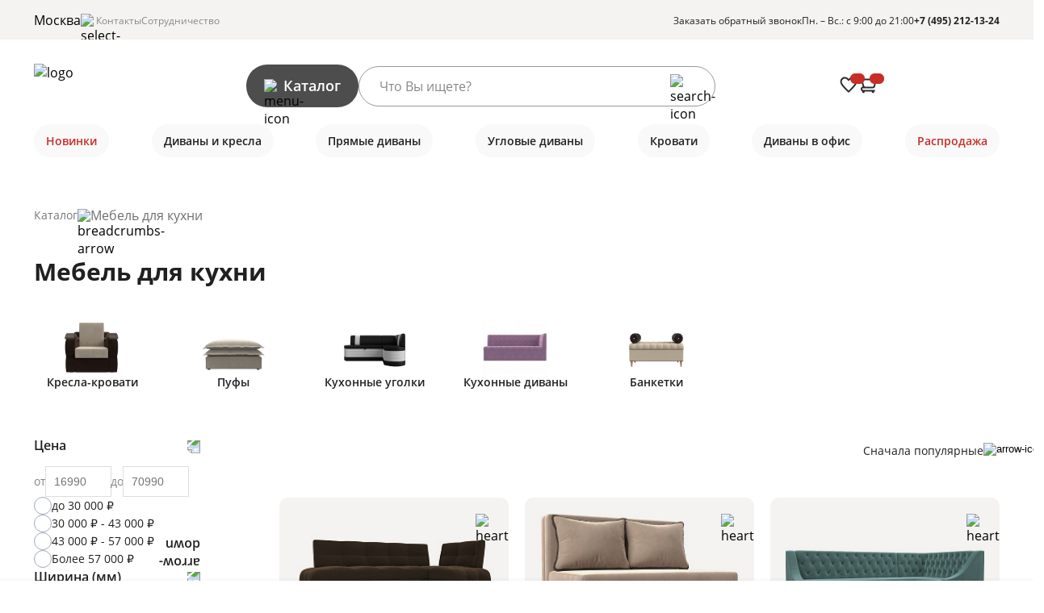

--- FILE ---
content_type: text/html; charset=UTF-8
request_url: https://ligadivanov.ru/catalog/mebel-dlya-kukhni/
body_size: 29739
content:
<!DOCTYPE html>
<html lang="ru">
<head>        <meta charset="UTF-8" />
    <meta name="viewport" content="width=device-width, initial-scale=1.0" />
    <meta name="p:domain_verify" content="2c0b18bfb75ba1d5871f19b4446e054a"/>
            <title>Мебель на кухню в Москве – купить по выгодной цене от производителя Лига Диванов</title>
    <meta http-equiv="Content-Type" content="text/html; charset=UTF-8" />
<meta name="keywords" content="мебель для кухни купить Москве" />
<meta name="description" content="Купить мебель на кухню в Москве рекомендуют специалисты магазина «Лига Диванов». Предоставляются функциональные модели. Доступны диваны в черном, белом, бежевом, бирюзовом, коричневом, глубоком синем оттенках." />
<script type="text/javascript" data-skip-moving="true">(function(w, d, n) {var cl = "bx-core";var ht = d.documentElement;var htc = ht ? ht.className : undefined;if (htc === undefined || htc.indexOf(cl) !== -1){return;}var ua = n.userAgent;if (/(iPad;)|(iPhone;)/i.test(ua)){cl += " bx-ios";}else if (/Windows/i.test(ua)){cl += ' bx-win';}else if (/Macintosh/i.test(ua)){cl += " bx-mac";}else if (/Linux/i.test(ua) && !/Android/i.test(ua)){cl += " bx-linux";}else if (/Android/i.test(ua)){cl += " bx-android";}cl += (/(ipad|iphone|android|mobile|touch)/i.test(ua) ? " bx-touch" : " bx-no-touch");cl += w.devicePixelRatio && w.devicePixelRatio >= 2? " bx-retina": " bx-no-retina";var ieVersion = -1;if (/AppleWebKit/.test(ua)){cl += " bx-chrome";}else if (/Opera/.test(ua)){cl += " bx-opera";}else if (/Firefox/.test(ua)){cl += " bx-firefox";}ht.className = htc ? htc + " " + cl : cl;})(window, document, navigator);</script>


<link href="/bitrix/js/ui/design-tokens/dist/ui.design-tokens.css?167636800524720" type="text/css"  rel="stylesheet" />
<link href="/bitrix/js/ui/fonts/opensans/ui.font.opensans.css?16763679172555" type="text/css"  rel="stylesheet" />
<link href="/bitrix/js/main/popup/dist/main.popup.bundle.css?167636796628324" type="text/css"  rel="stylesheet" />
<link href="/bitrix/cache/css/s3/wd/page_a41524f8722fea69d1e3667399129e9e/page_a41524f8722fea69d1e3667399129e9e_v1.css?176331532742683" type="text/css"  rel="stylesheet" />
<link href="/bitrix/cache/css/s3/wd/template_a76c4dfc88575656a17a4fadb5a209f5/template_a76c4dfc88575656a17a4fadb5a209f5_v1.css?1763315294316537" type="text/css"  data-template-style="true" rel="stylesheet" />







            
            <!-- Yandex.Metrika counter -->
            
            <!-- /Yandex.Metrika counter -->
                    
        
                <meta name="google-site-verification" content="xRFtFE0uuvYVksAjguis6CNWKOXFhG2-9uaKE1v-S8U"/>
                <!-- Global site tag (gtag.js) - Google Analytics -->
                        



                    <!-- МСК Yandex.Metrika counter -->
                <noscript><div><img src="https://mc.yandex.ru/watch/52900747" style="position:absolute; left:-9999px;" alt="" /></div></noscript>
        <!-- /Yandex.Metrika counter -->
                
</head>
<body>





<div class="wrapper">
    <header class="header">
        <div class="header-top">
            <div class="container">
                <div class="header-top__wrap">
                    <div class="header-top__links">
                        
                        
                    <div class="header-top__select">
            <div class="header-top__select-btn">
                <div class="header-top__current-select">Москва</div>

                <img class="header-top__select-icon" src="/local/templates/wd/assets/images/icons/select-open-down.svg" alt="select-open-down"/>
            </div>

            <div class="header-top__select-options">
                                    <a class="header-top__select-option" href="https://ligadivanov.ru/catalog/mebel-dlya-kukhni/">Москва</a>
                                    <a class="header-top__select-option" href="https://spb.ligadivanov.ru/catalog/mebel-dlya-kukhni/">Санкт-Петербург</a>
                                    <a class="header-top__select-option" href="https://tula.ligadivanov.ru/catalog/mebel-dlya-kukhni/">Тула</a>
                            </div>
        </div>
        
                            <div class="header-top__links-list">
		            <a class="header-top__links-item" href="/contacts/">Контакты</a>
		            <a class="header-top__links-item" href="/site/partnership/">Сотрудничество</a>
		    </div>
                    </div>

                    <div class="header-top__contacts">
                        <div class="header-top__contacts-item callback-btn">
                            Заказать обратный звонок
                        </div>

                        <div class="header-top__contacts-item">
                            Пн. – Вс.: с 9:00 до 21:00                        </div>

                            <a class="header-top__contacts-item header-top__contacts-item--bold" href="tel:+74952121324">+7 (495) 212-13-24</a>
                        </div>
                </div>
            </div>
        </div>

        <div class="header-navbar">
            <div class="container">
                <div class="header-navbar__wrap">
                    <a class="header-navbar__logo-wrap" href="/">
                        <img
                                class="header-navbar__logo"
                                src="/local/templates/wd/assets/images/logo.webp"
                                alt="logo"
                        />
                    </a>

                    <div class="header-top__select--mobile">
                        
                        
                    <div class="header-top__select">
            <div class="header-top__select-btn">
                <div class="header-top__current-select">Москва</div>

                <img class="header-top__select-icon" src="/local/templates/wd/assets/images/icons/select-open-down.svg" alt="select-open-down"/>
            </div>

            <div class="header-top__select-options">
                                    <a class="header-top__select-option" href="https://ligadivanov.ru/catalog/mebel-dlya-kukhni/">Москва</a>
                                    <a class="header-top__select-option" href="https://spb.ligadivanov.ru/catalog/mebel-dlya-kukhni/">Санкт-Петербург</a>
                                    <a class="header-top__select-option" href="https://tula.ligadivanov.ru/catalog/mebel-dlya-kukhni/">Тула</a>
                            </div>
        </div>
                            </div>

                    <div class="header-navbar__elems">
                        <div class="header-menu">
                            <div class="header-menu__btn">
                                <img
                                        class="header-menu__btn-icon"
                                        src="/local/templates/wd/assets/images/icons/menu.svg"
                                        alt="menu-icon" />
                                <span class="header-menu__btn-title">Каталог</span>
                            </div>

                            <div class="menu">
    <div class="menu__wrap">
        <ul class="menu__list">
                            <li class="menu__item">
                    <a class="menu__item-link" href="/catalog/divany-i-kresla/">
                        <span class="menu__item-title">Диваны и Кресла</span>
                        <img
                                class="menu__item-icon"
                                src="/local/templates/wd/assets/images/icons/menu-arrow-right.svg"
                                alt="menu-arrow-right"
                        />
                    </a>
                </li>
                            <li class="menu__item">
                    <a class="menu__item-link" href="/catalog/krovati/">
                        <span class="menu__item-title">Кровати</span>
                        <img
                                class="menu__item-icon"
                                src="/local/templates/wd/assets/images/icons/menu-arrow-right.svg"
                                alt="menu-arrow-right"
                        />
                    </a>
                </li>
                            <li class="menu__item">
                    <a class="menu__item-link" href="/catalog/mebel-dlya-kukhni/">
                        <span class="menu__item-title">Мебель для кухни</span>
                        <img
                                class="menu__item-icon"
                                src="/local/templates/wd/assets/images/icons/menu-arrow-right.svg"
                                alt="menu-arrow-right"
                        />
                    </a>
                </li>
                            <li class="menu__item">
                    <a class="menu__item-link" href="/catalog/mebel-dlya-spalni/">
                        <span class="menu__item-title">Мебель для спальни</span>
                        <img
                                class="menu__item-icon"
                                src="/local/templates/wd/assets/images/icons/menu-arrow-right.svg"
                                alt="menu-arrow-right"
                        />
                    </a>
                </li>
                            <li class="menu__item">
                    <a class="menu__item-link" href="/catalog/mebel-dlya-detskoy/">
                        <span class="menu__item-title">Мебель для детской</span>
                        <img
                                class="menu__item-icon"
                                src="/local/templates/wd/assets/images/icons/menu-arrow-right.svg"
                                alt="menu-arrow-right"
                        />
                    </a>
                </li>
                            <li class="menu__item">
                    <a class="menu__item-link" href="/catalog/mebel-dlya-ofisa/">
                        <span class="menu__item-title">Мебель для офиса</span>
                        <img
                                class="menu__item-icon"
                                src="/local/templates/wd/assets/images/icons/menu-arrow-right.svg"
                                alt="menu-arrow-right"
                        />
                    </a>
                </li>
                            <li class="menu__item">
                    <a class="menu__item-link" href="/catalog/mebel-dlya-prikhozhey/">
                        <span class="menu__item-title">Мебель для прихожей</span>
                        <img
                                class="menu__item-icon"
                                src="/local/templates/wd/assets/images/icons/menu-arrow-right.svg"
                                alt="menu-arrow-right"
                        />
                    </a>
                </li>
                            <li class="menu__item">
                    <a class="menu__item-link" href="/catalog/mebel-dlya-gostinnoy/">
                        <span class="menu__item-title">Мебель для гостиной</span>
                        <img
                                class="menu__item-icon"
                                src="/local/templates/wd/assets/images/icons/menu-arrow-right.svg"
                                alt="menu-arrow-right"
                        />
                    </a>
                </li>
                            <li class="menu__item">
                    <a class="menu__item-link" href="/catalog/rasprodazha/">
                        <span class="menu__item-title">Sale</span>
                        <img
                                class="menu__item-icon"
                                src="/local/templates/wd/assets/images/icons/menu-arrow-right.svg"
                                alt="menu-arrow-right"
                        />
                    </a>
                </li>
                    </ul>

        <div class="submenu">
                                                <div class="submenu__list-wrap">
                                                                                    <a class="submenu__list-title" href="/catalog/divany/">Все диваны</a>
                            
                                                            <ul class="submenu__list">
                                                                            <li class="submenu__item">
                                            <a class="submenu__item-link" href="/catalog/pryamye-divany/">Прямые диваны</a>
                                        </li>
                                                                            <li class="submenu__item">
                                            <a class="submenu__item-link" href="/catalog/uglovye-divany/">Угловые диваны</a>
                                        </li>
                                                                            <li class="submenu__item">
                                            <a class="submenu__item-link" href="/catalog/divany-krovati/">Диваны-кровати</a>
                                        </li>
                                                                            <li class="submenu__item">
                                            <a class="submenu__item-link" href="/catalog/p-obraznye-divany/">П-образные диваны</a>
                                        </li>
                                                                            <li class="submenu__item">
                                            <a class="submenu__item-link" href="">Модульные диваны</a>
                                        </li>
                                                                            <li class="submenu__item">
                                            <a class="submenu__item-link" href="/catalog/kushetki/">Кушетки</a>
                                        </li>
                                                                            <li class="submenu__item">
                                            <a class="submenu__item-link" href="/catalog/takhty/">Тахты</a>
                                        </li>
                                                                            <li class="submenu__item">
                                            <a class="submenu__item-link" href="/catalog/sofy/">Софы</a>
                                        </li>
                                                                    </ul>
                                                                                                                <a class="submenu__list-title" href="/catalog/kresla/">Все кресла</a>
                            
                                                            <ul class="submenu__list">
                                                                            <li class="submenu__item">
                                            <a class="submenu__item-link" href="/catalog/kresla-dlya-otdykha/">Кресла для отдыха</a>
                                        </li>
                                                                            <li class="submenu__item">
                                            <a class="submenu__item-link" href="/catalog/kresla-krovati/">Кресла-кровати</a>
                                        </li>
                                                                            <li class="submenu__item">
                                            <a class="submenu__item-link" href="/catalog/banketki/">Банкетки</a>
                                        </li>
                                                                            <li class="submenu__item">
                                            <a class="submenu__item-link" href="/catalog/pufy/">Пуфы</a>
                                        </li>
                                                                    </ul>
                                                                                                                <span class="submenu__list-title" href="">Диваны по назначению</span>
                            
                                                            <ul class="submenu__list">
                                                                            <li class="submenu__item">
                                            <a class="submenu__item-link" href="/catalog/divany-loft/">Диваны лофт</a>
                                        </li>
                                                                            <li class="submenu__item">
                                            <a class="submenu__item-link" href="/catalog/divany-v-ofis/">Диваны в офис</a>
                                        </li>
                                                                            <li class="submenu__item">
                                            <a class="submenu__item-link" href="/catalog/divany-dlya-sna/">Диваны для сна</a>
                                        </li>
                                                                            <li class="submenu__item">
                                            <a class="submenu__item-link" href="/catalog/divany-dlya-kafe-i-restoranov/">Диваны для кафе и ресторанов</a>
                                        </li>
                                                                    </ul>
                                                                                                                <a class="submenu__list-title" href="/catalog/aksessuary/">Аксессуары</a>
                            
                                                            <ul class="submenu__list">
                                                                            <li class="submenu__item">
                                            <a class="submenu__item-link" href="/catalog/podushki/">Подушки</a>
                                        </li>
                                                                    </ul>
                                                                        </div>
                                                                <div class="submenu__list-wrap">
                                                                                    <a class="submenu__list-title" href="/catalog/krovati/">Все кровати</a>
                            
                                                            <ul class="submenu__list">
                                                                            <li class="submenu__item">
                                            <a class="submenu__item-link" href="/catalog/dvuspalnye-krovati/">Двуспальные кровати</a>
                                        </li>
                                                                            <li class="submenu__item">
                                            <a class="submenu__item-link" href="/catalog/interernye-krovati/">Интерьерные кровати</a>
                                        </li>
                                                                            <li class="submenu__item">
                                            <a class="submenu__item-link" href="/catalog/krovati-s-podemnym-mekhanizmom/">С подъемным механизмом</a>
                                        </li>
                                                                            <li class="submenu__item">
                                            <a class="submenu__item-link" href="/catalog/detskie-krovati/">Детские кровати</a>
                                        </li>
                                                                    </ul>
                                                                        </div>
                                                                <div class="submenu__list-wrap">
                                                                                    <a class="submenu__list-title" href="/catalog/mebel-dlya-kukhni/">Мебель для кухни</a>
                            
                                                            <ul class="submenu__list">
                                                                            <li class="submenu__item">
                                            <a class="submenu__item-link" href="/catalog/kukhonnye-ugolki/">Кухонные уголки</a>
                                        </li>
                                                                            <li class="submenu__item">
                                            <a class="submenu__item-link" href="/catalog/kukhonnye-divany/">Кухонные диваны</a>
                                        </li>
                                                                            <li class="submenu__item">
                                            <a class="submenu__item-link" href="/catalog/kresla-krovati/">Кресла-кровати</a>
                                        </li>
                                                                            <li class="submenu__item">
                                            <a class="submenu__item-link" href="/catalog/kushetki/">Кушетки</a>
                                        </li>
                                                                            <li class="submenu__item">
                                            <a class="submenu__item-link" href="/catalog/pufy/">Пуфы</a>
                                        </li>
                                                                    </ul>
                                                                        </div>
                                                                <div class="submenu__list-wrap">
                                                                                    <a class="submenu__list-title" href="/catalog/mebel-dlya-spalni/">Мебель для спальни</a>
                            
                                                            <ul class="submenu__list">
                                                                            <li class="submenu__item">
                                            <a class="submenu__item-link" href="/catalog/krovati/">Кровати</a>
                                        </li>
                                                                            <li class="submenu__item">
                                            <a class="submenu__item-link" href="/catalog/banketki/">Банкетки</a>
                                        </li>
                                                                            <li class="submenu__item">
                                            <a class="submenu__item-link" href="/catalog/kushetki/">Кушетки</a>
                                        </li>
                                                                            <li class="submenu__item">
                                            <a class="submenu__item-link" href="/catalog/pufy/">Пуфы</a>
                                        </li>
                                                                            <li class="submenu__item">
                                            <a class="submenu__item-link" href="/catalog/divany-krovati/">Диваны</a>
                                        </li>
                                                                    </ul>
                                                                        </div>
                                                                <div class="submenu__list-wrap">
                                                                                    <a class="submenu__list-title" href="/catalog/mebel-dlya-detskoy/">Мебель для детской</a>
                            
                                                            <ul class="submenu__list">
                                                                            <li class="submenu__item">
                                            <a class="submenu__item-link" href="/catalog/detskie-divany/">Детские диваны</a>
                                        </li>
                                                                            <li class="submenu__item">
                                            <a class="submenu__item-link" href="/catalog/detskie-krovati/">Детские кровати</a>
                                        </li>
                                                                            <li class="submenu__item">
                                            <a class="submenu__item-link" href="/catalog/kushetki/">Кушетки</a>
                                        </li>
                                                                            <li class="submenu__item">
                                            <a class="submenu__item-link" href="/catalog/sofy/">Софы</a>
                                        </li>
                                                                    </ul>
                                                                        </div>
                                                                <div class="submenu__list-wrap">
                                                                                    <a class="submenu__list-title" href="/catalog/mebel-dlya-ofisa/">Мебель для офиса</a>
                            
                                                            <ul class="submenu__list">
                                                                            <li class="submenu__item">
                                            <a class="submenu__item-link" href="/catalog/divany-v-ofis/">Диваны</a>
                                        </li>
                                                                            <li class="submenu__item">
                                            <a class="submenu__item-link" href="/catalog/kushetki-v-ofis/">Кушетки</a>
                                        </li>
                                                                            <li class="submenu__item">
                                            <a class="submenu__item-link" href="/catalog/kresla-v-ofis/">Кресла</a>
                                        </li>
                                                                    </ul>
                                                                        </div>
                                                                <div class="submenu__list-wrap">
                                                                                    <a class="submenu__list-title" href="/catalog/mebel-dlya-prikhozhey/">Мебель для прихожей</a>
                            
                                                            <ul class="submenu__list">
                                                                            <li class="submenu__item">
                                            <a class="submenu__item-link" href="/catalog/divany-v-prikhozhuyu/">Диваны</a>
                                        </li>
                                                                            <li class="submenu__item">
                                            <a class="submenu__item-link" href="/catalog/banketki/">Банкетки</a>
                                        </li>
                                                                            <li class="submenu__item">
                                            <a class="submenu__item-link" href="/catalog/pufy/">Пуфы</a>
                                        </li>
                                                                    </ul>
                                                                        </div>
                                                                <div class="submenu__list-wrap">
                                                                                    <a class="submenu__list-title" href="/catalog/mebel-dlya-gostinnoy/">Мебель для гостиной</a>
                            
                                                            <ul class="submenu__list">
                                                                            <li class="submenu__item">
                                            <a class="submenu__item-link" href="/catalog/divany/">Диваны</a>
                                        </li>
                                                                            <li class="submenu__item">
                                            <a class="submenu__item-link" href="/catalog/kusheik-v-prikhozhuyu/">Кушетки</a>
                                        </li>
                                                                            <li class="submenu__item">
                                            <a class="submenu__item-link" href="/catalog/banketki/">Банкетки</a>
                                        </li>
                                                                            <li class="submenu__item">
                                            <a class="submenu__item-link" href="/catalog/pufy/">Пуфы</a>
                                        </li>
                                                                    </ul>
                                                                                                                <a class="submenu__list-title" href="/catalog/nabory-mebeli/">Наборы мебели</a>
                            
                                                                                                                <a class="submenu__list-title" href="/catalog/zhurnalnye-stoliki/">Журнальные столики</a>
                            
                                                                        </div>
                                                                </div>
    </div>
</div>

<div class="mobile-menu">
    <div class="mobile-menu__block">
        <div class="menu__list-wrap">
            <div class="menu__list-header">
                <h2 class="menu__list-title">Каталог</h2>
                <button class="mobile-menu__btn-close">
                    <img
                            class="mobile-menu__icon-close"
                            src="/local/templates/wd/assets/images/icons/close-icon.svg"
                            alt="close-icon"
                    />
                </button>
            </div>

            <ul class="menu__list">
                                    <li class="menu__item">
                                                <a class="menu__item-link" href="javascript:void(0)">
                            <span class="menu__item-title">Диваны и Кресла</span>
                            <img
                                    class="menu__item-icon"
                                    src="/local/templates/wd/assets/images/icons/menu-arrow-right.svg"
                                    alt="menu-arrow-right"
                            />
                        </a>
                    </li>
                                    <li class="menu__item">
                                                <a class="menu__item-link" href="javascript:void(0)">
                            <span class="menu__item-title">Кровати</span>
                            <img
                                    class="menu__item-icon"
                                    src="/local/templates/wd/assets/images/icons/menu-arrow-right.svg"
                                    alt="menu-arrow-right"
                            />
                        </a>
                    </li>
                                    <li class="menu__item">
                                                <a class="menu__item-link" href="javascript:void(0)">
                            <span class="menu__item-title">Мебель для кухни</span>
                            <img
                                    class="menu__item-icon"
                                    src="/local/templates/wd/assets/images/icons/menu-arrow-right.svg"
                                    alt="menu-arrow-right"
                            />
                        </a>
                    </li>
                                    <li class="menu__item">
                                                <a class="menu__item-link" href="javascript:void(0)">
                            <span class="menu__item-title">Мебель для спальни</span>
                            <img
                                    class="menu__item-icon"
                                    src="/local/templates/wd/assets/images/icons/menu-arrow-right.svg"
                                    alt="menu-arrow-right"
                            />
                        </a>
                    </li>
                                    <li class="menu__item">
                                                <a class="menu__item-link" href="javascript:void(0)">
                            <span class="menu__item-title">Мебель для детской</span>
                            <img
                                    class="menu__item-icon"
                                    src="/local/templates/wd/assets/images/icons/menu-arrow-right.svg"
                                    alt="menu-arrow-right"
                            />
                        </a>
                    </li>
                                    <li class="menu__item">
                                                <a class="menu__item-link" href="javascript:void(0)">
                            <span class="menu__item-title">Мебель для офиса</span>
                            <img
                                    class="menu__item-icon"
                                    src="/local/templates/wd/assets/images/icons/menu-arrow-right.svg"
                                    alt="menu-arrow-right"
                            />
                        </a>
                    </li>
                                    <li class="menu__item">
                                                <a class="menu__item-link" href="javascript:void(0)">
                            <span class="menu__item-title">Мебель для прихожей</span>
                            <img
                                    class="menu__item-icon"
                                    src="/local/templates/wd/assets/images/icons/menu-arrow-right.svg"
                                    alt="menu-arrow-right"
                            />
                        </a>
                    </li>
                                    <li class="menu__item">
                                                <a class="menu__item-link" href="javascript:void(0)">
                            <span class="menu__item-title">Мебель для гостиной</span>
                            <img
                                    class="menu__item-icon"
                                    src="/local/templates/wd/assets/images/icons/menu-arrow-right.svg"
                                    alt="menu-arrow-right"
                            />
                        </a>
                    </li>
                                    <li class="menu__item">
                                                <a class="menu__item-link" href="/catalog/rasprodazha/">
                            <span class="menu__item-title">Sale</span>
                            <img
                                    class="menu__item-icon"
                                    src="/local/templates/wd/assets/images/icons/menu-arrow-right.svg"
                                    alt="menu-arrow-right"
                            />
                        </a>
                    </li>
                            </ul>

            <div class="submenu">
                <div class="submenu-header">
                    <button class="submenu-header__btn-back">
                        <img
                                class="submenu-header__icon-back"
                                src="/local/templates/wd/assets/images/icons/arrow-left.svg"
                                alt="arrow-left"
                        />
                    </button>

                    <a class="submenu-header__title"></a>

                    <button class="mobile-menu__btn-close">
                        <img
                                class="mobile-menu__icon-close"
                                src="/local/templates/wd/assets/images/icons/close-icon.svg"
                                alt="close-icon"
                        />
                    </button>
                </div>

                                                            <div class="submenu__list-wrap">
                                                                                                <a class="submenu__list-title" href="/catalog/divany/">Все диваны</a>
                                
                                                                    <ul class="submenu__list">
                                                                                    <li class="submenu__item">
                                                <a class="submenu__item-link" href="/catalog/pryamye-divany/">
                                                    <span class="submenu__item-title">Прямые диваны</span>
                                                    <img
                                                            class="submenu__item-icon"
                                                            src="/local/templates/wd/assets/images/icons/menu-arrow-right.svg"
                                                            alt="arrow-right"
                                                    />
                                                </a>
                                            </li>
                                                                                    <li class="submenu__item">
                                                <a class="submenu__item-link" href="/catalog/uglovye-divany/">
                                                    <span class="submenu__item-title">Угловые диваны</span>
                                                    <img
                                                            class="submenu__item-icon"
                                                            src="/local/templates/wd/assets/images/icons/menu-arrow-right.svg"
                                                            alt="arrow-right"
                                                    />
                                                </a>
                                            </li>
                                                                                    <li class="submenu__item">
                                                <a class="submenu__item-link" href="/catalog/divany-krovati/">
                                                    <span class="submenu__item-title">Диваны-кровати</span>
                                                    <img
                                                            class="submenu__item-icon"
                                                            src="/local/templates/wd/assets/images/icons/menu-arrow-right.svg"
                                                            alt="arrow-right"
                                                    />
                                                </a>
                                            </li>
                                                                                    <li class="submenu__item">
                                                <a class="submenu__item-link" href="/catalog/p-obraznye-divany/">
                                                    <span class="submenu__item-title">П-образные диваны</span>
                                                    <img
                                                            class="submenu__item-icon"
                                                            src="/local/templates/wd/assets/images/icons/menu-arrow-right.svg"
                                                            alt="arrow-right"
                                                    />
                                                </a>
                                            </li>
                                                                                    <li class="submenu__item">
                                                <a class="submenu__item-link" href="">
                                                    <span class="submenu__item-title">Модульные диваны</span>
                                                    <img
                                                            class="submenu__item-icon"
                                                            src="/local/templates/wd/assets/images/icons/menu-arrow-right.svg"
                                                            alt="arrow-right"
                                                    />
                                                </a>
                                            </li>
                                                                                    <li class="submenu__item">
                                                <a class="submenu__item-link" href="/catalog/kushetki/">
                                                    <span class="submenu__item-title">Кушетки</span>
                                                    <img
                                                            class="submenu__item-icon"
                                                            src="/local/templates/wd/assets/images/icons/menu-arrow-right.svg"
                                                            alt="arrow-right"
                                                    />
                                                </a>
                                            </li>
                                                                                    <li class="submenu__item">
                                                <a class="submenu__item-link" href="/catalog/takhty/">
                                                    <span class="submenu__item-title">Тахты</span>
                                                    <img
                                                            class="submenu__item-icon"
                                                            src="/local/templates/wd/assets/images/icons/menu-arrow-right.svg"
                                                            alt="arrow-right"
                                                    />
                                                </a>
                                            </li>
                                                                                    <li class="submenu__item">
                                                <a class="submenu__item-link" href="/catalog/sofy/">
                                                    <span class="submenu__item-title">Софы</span>
                                                    <img
                                                            class="submenu__item-icon"
                                                            src="/local/templates/wd/assets/images/icons/menu-arrow-right.svg"
                                                            alt="arrow-right"
                                                    />
                                                </a>
                                            </li>
                                                                            </ul>
                                                                                                                                <a class="submenu__list-title" href="/catalog/kresla/">Все кресла</a>
                                
                                                                    <ul class="submenu__list">
                                                                                    <li class="submenu__item">
                                                <a class="submenu__item-link" href="/catalog/kresla-dlya-otdykha/">
                                                    <span class="submenu__item-title">Кресла для отдыха</span>
                                                    <img
                                                            class="submenu__item-icon"
                                                            src="/local/templates/wd/assets/images/icons/menu-arrow-right.svg"
                                                            alt="arrow-right"
                                                    />
                                                </a>
                                            </li>
                                                                                    <li class="submenu__item">
                                                <a class="submenu__item-link" href="/catalog/kresla-krovati/">
                                                    <span class="submenu__item-title">Кресла-кровати</span>
                                                    <img
                                                            class="submenu__item-icon"
                                                            src="/local/templates/wd/assets/images/icons/menu-arrow-right.svg"
                                                            alt="arrow-right"
                                                    />
                                                </a>
                                            </li>
                                                                                    <li class="submenu__item">
                                                <a class="submenu__item-link" href="/catalog/banketki/">
                                                    <span class="submenu__item-title">Банкетки</span>
                                                    <img
                                                            class="submenu__item-icon"
                                                            src="/local/templates/wd/assets/images/icons/menu-arrow-right.svg"
                                                            alt="arrow-right"
                                                    />
                                                </a>
                                            </li>
                                                                                    <li class="submenu__item">
                                                <a class="submenu__item-link" href="/catalog/pufy/">
                                                    <span class="submenu__item-title">Пуфы</span>
                                                    <img
                                                            class="submenu__item-icon"
                                                            src="/local/templates/wd/assets/images/icons/menu-arrow-right.svg"
                                                            alt="arrow-right"
                                                    />
                                                </a>
                                            </li>
                                                                            </ul>
                                                                                                                                <span class="submenu__list-title" href="">Диваны по назначению</span>
                                
                                                                    <ul class="submenu__list">
                                                                                    <li class="submenu__item">
                                                <a class="submenu__item-link" href="/catalog/divany-loft/">
                                                    <span class="submenu__item-title">Диваны лофт</span>
                                                    <img
                                                            class="submenu__item-icon"
                                                            src="/local/templates/wd/assets/images/icons/menu-arrow-right.svg"
                                                            alt="arrow-right"
                                                    />
                                                </a>
                                            </li>
                                                                                    <li class="submenu__item">
                                                <a class="submenu__item-link" href="/catalog/divany-v-ofis/">
                                                    <span class="submenu__item-title">Диваны в офис</span>
                                                    <img
                                                            class="submenu__item-icon"
                                                            src="/local/templates/wd/assets/images/icons/menu-arrow-right.svg"
                                                            alt="arrow-right"
                                                    />
                                                </a>
                                            </li>
                                                                                    <li class="submenu__item">
                                                <a class="submenu__item-link" href="/catalog/divany-dlya-sna/">
                                                    <span class="submenu__item-title">Диваны для сна</span>
                                                    <img
                                                            class="submenu__item-icon"
                                                            src="/local/templates/wd/assets/images/icons/menu-arrow-right.svg"
                                                            alt="arrow-right"
                                                    />
                                                </a>
                                            </li>
                                                                                    <li class="submenu__item">
                                                <a class="submenu__item-link" href="/catalog/divany-dlya-kafe-i-restoranov/">
                                                    <span class="submenu__item-title">Диваны для кафе и ресторанов</span>
                                                    <img
                                                            class="submenu__item-icon"
                                                            src="/local/templates/wd/assets/images/icons/menu-arrow-right.svg"
                                                            alt="arrow-right"
                                                    />
                                                </a>
                                            </li>
                                                                            </ul>
                                                                                                                                <a class="submenu__list-title" href="/catalog/aksessuary/">Аксессуары</a>
                                
                                                                    <ul class="submenu__list">
                                                                                    <li class="submenu__item">
                                                <a class="submenu__item-link" href="/catalog/podushki/">
                                                    <span class="submenu__item-title">Подушки</span>
                                                    <img
                                                            class="submenu__item-icon"
                                                            src="/local/templates/wd/assets/images/icons/menu-arrow-right.svg"
                                                            alt="arrow-right"
                                                    />
                                                </a>
                                            </li>
                                                                            </ul>
                                                                                    </div>
                                                                                <div class="submenu__list-wrap">
                                                                                                <a class="submenu__list-title" href="/catalog/krovati/">Все кровати</a>
                                
                                                                    <ul class="submenu__list">
                                                                                    <li class="submenu__item">
                                                <a class="submenu__item-link" href="/catalog/dvuspalnye-krovati/">
                                                    <span class="submenu__item-title">Двуспальные кровати</span>
                                                    <img
                                                            class="submenu__item-icon"
                                                            src="/local/templates/wd/assets/images/icons/menu-arrow-right.svg"
                                                            alt="arrow-right"
                                                    />
                                                </a>
                                            </li>
                                                                                    <li class="submenu__item">
                                                <a class="submenu__item-link" href="/catalog/interernye-krovati/">
                                                    <span class="submenu__item-title">Интерьерные кровати</span>
                                                    <img
                                                            class="submenu__item-icon"
                                                            src="/local/templates/wd/assets/images/icons/menu-arrow-right.svg"
                                                            alt="arrow-right"
                                                    />
                                                </a>
                                            </li>
                                                                                    <li class="submenu__item">
                                                <a class="submenu__item-link" href="/catalog/krovati-s-podemnym-mekhanizmom/">
                                                    <span class="submenu__item-title">С подъемным механизмом</span>
                                                    <img
                                                            class="submenu__item-icon"
                                                            src="/local/templates/wd/assets/images/icons/menu-arrow-right.svg"
                                                            alt="arrow-right"
                                                    />
                                                </a>
                                            </li>
                                                                                    <li class="submenu__item">
                                                <a class="submenu__item-link" href="/catalog/detskie-krovati/">
                                                    <span class="submenu__item-title">Детские кровати</span>
                                                    <img
                                                            class="submenu__item-icon"
                                                            src="/local/templates/wd/assets/images/icons/menu-arrow-right.svg"
                                                            alt="arrow-right"
                                                    />
                                                </a>
                                            </li>
                                                                            </ul>
                                                                                    </div>
                                                                                <div class="submenu__list-wrap">
                                                                                                <a class="submenu__list-title" href="/catalog/mebel-dlya-kukhni/">Мебель для кухни</a>
                                
                                                                    <ul class="submenu__list">
                                                                                    <li class="submenu__item">
                                                <a class="submenu__item-link" href="/catalog/kukhonnye-ugolki/">
                                                    <span class="submenu__item-title">Кухонные уголки</span>
                                                    <img
                                                            class="submenu__item-icon"
                                                            src="/local/templates/wd/assets/images/icons/menu-arrow-right.svg"
                                                            alt="arrow-right"
                                                    />
                                                </a>
                                            </li>
                                                                                    <li class="submenu__item">
                                                <a class="submenu__item-link" href="/catalog/kukhonnye-divany/">
                                                    <span class="submenu__item-title">Кухонные диваны</span>
                                                    <img
                                                            class="submenu__item-icon"
                                                            src="/local/templates/wd/assets/images/icons/menu-arrow-right.svg"
                                                            alt="arrow-right"
                                                    />
                                                </a>
                                            </li>
                                                                                    <li class="submenu__item">
                                                <a class="submenu__item-link" href="/catalog/kresla-krovati/">
                                                    <span class="submenu__item-title">Кресла-кровати</span>
                                                    <img
                                                            class="submenu__item-icon"
                                                            src="/local/templates/wd/assets/images/icons/menu-arrow-right.svg"
                                                            alt="arrow-right"
                                                    />
                                                </a>
                                            </li>
                                                                                    <li class="submenu__item">
                                                <a class="submenu__item-link" href="/catalog/kushetki/">
                                                    <span class="submenu__item-title">Кушетки</span>
                                                    <img
                                                            class="submenu__item-icon"
                                                            src="/local/templates/wd/assets/images/icons/menu-arrow-right.svg"
                                                            alt="arrow-right"
                                                    />
                                                </a>
                                            </li>
                                                                                    <li class="submenu__item">
                                                <a class="submenu__item-link" href="/catalog/pufy/">
                                                    <span class="submenu__item-title">Пуфы</span>
                                                    <img
                                                            class="submenu__item-icon"
                                                            src="/local/templates/wd/assets/images/icons/menu-arrow-right.svg"
                                                            alt="arrow-right"
                                                    />
                                                </a>
                                            </li>
                                                                            </ul>
                                                                                    </div>
                                                                                <div class="submenu__list-wrap">
                                                                                                <a class="submenu__list-title" href="/catalog/mebel-dlya-spalni/">Мебель для спальни</a>
                                
                                                                    <ul class="submenu__list">
                                                                                    <li class="submenu__item">
                                                <a class="submenu__item-link" href="/catalog/krovati/">
                                                    <span class="submenu__item-title">Кровати</span>
                                                    <img
                                                            class="submenu__item-icon"
                                                            src="/local/templates/wd/assets/images/icons/menu-arrow-right.svg"
                                                            alt="arrow-right"
                                                    />
                                                </a>
                                            </li>
                                                                                    <li class="submenu__item">
                                                <a class="submenu__item-link" href="/catalog/banketki/">
                                                    <span class="submenu__item-title">Банкетки</span>
                                                    <img
                                                            class="submenu__item-icon"
                                                            src="/local/templates/wd/assets/images/icons/menu-arrow-right.svg"
                                                            alt="arrow-right"
                                                    />
                                                </a>
                                            </li>
                                                                                    <li class="submenu__item">
                                                <a class="submenu__item-link" href="/catalog/kushetki/">
                                                    <span class="submenu__item-title">Кушетки</span>
                                                    <img
                                                            class="submenu__item-icon"
                                                            src="/local/templates/wd/assets/images/icons/menu-arrow-right.svg"
                                                            alt="arrow-right"
                                                    />
                                                </a>
                                            </li>
                                                                                    <li class="submenu__item">
                                                <a class="submenu__item-link" href="/catalog/pufy/">
                                                    <span class="submenu__item-title">Пуфы</span>
                                                    <img
                                                            class="submenu__item-icon"
                                                            src="/local/templates/wd/assets/images/icons/menu-arrow-right.svg"
                                                            alt="arrow-right"
                                                    />
                                                </a>
                                            </li>
                                                                                    <li class="submenu__item">
                                                <a class="submenu__item-link" href="/catalog/divany-krovati/">
                                                    <span class="submenu__item-title">Диваны</span>
                                                    <img
                                                            class="submenu__item-icon"
                                                            src="/local/templates/wd/assets/images/icons/menu-arrow-right.svg"
                                                            alt="arrow-right"
                                                    />
                                                </a>
                                            </li>
                                                                            </ul>
                                                                                    </div>
                                                                                <div class="submenu__list-wrap">
                                                                                                <a class="submenu__list-title" href="/catalog/mebel-dlya-detskoy/">Мебель для детской</a>
                                
                                                                    <ul class="submenu__list">
                                                                                    <li class="submenu__item">
                                                <a class="submenu__item-link" href="/catalog/detskie-divany/">
                                                    <span class="submenu__item-title">Детские диваны</span>
                                                    <img
                                                            class="submenu__item-icon"
                                                            src="/local/templates/wd/assets/images/icons/menu-arrow-right.svg"
                                                            alt="arrow-right"
                                                    />
                                                </a>
                                            </li>
                                                                                    <li class="submenu__item">
                                                <a class="submenu__item-link" href="/catalog/detskie-krovati/">
                                                    <span class="submenu__item-title">Детские кровати</span>
                                                    <img
                                                            class="submenu__item-icon"
                                                            src="/local/templates/wd/assets/images/icons/menu-arrow-right.svg"
                                                            alt="arrow-right"
                                                    />
                                                </a>
                                            </li>
                                                                                    <li class="submenu__item">
                                                <a class="submenu__item-link" href="/catalog/kushetki/">
                                                    <span class="submenu__item-title">Кушетки</span>
                                                    <img
                                                            class="submenu__item-icon"
                                                            src="/local/templates/wd/assets/images/icons/menu-arrow-right.svg"
                                                            alt="arrow-right"
                                                    />
                                                </a>
                                            </li>
                                                                                    <li class="submenu__item">
                                                <a class="submenu__item-link" href="/catalog/sofy/">
                                                    <span class="submenu__item-title">Софы</span>
                                                    <img
                                                            class="submenu__item-icon"
                                                            src="/local/templates/wd/assets/images/icons/menu-arrow-right.svg"
                                                            alt="arrow-right"
                                                    />
                                                </a>
                                            </li>
                                                                            </ul>
                                                                                    </div>
                                                                                <div class="submenu__list-wrap">
                                                                                                <a class="submenu__list-title" href="/catalog/mebel-dlya-ofisa/">Мебель для офиса</a>
                                
                                                                    <ul class="submenu__list">
                                                                                    <li class="submenu__item">
                                                <a class="submenu__item-link" href="/catalog/divany-v-ofis/">
                                                    <span class="submenu__item-title">Диваны</span>
                                                    <img
                                                            class="submenu__item-icon"
                                                            src="/local/templates/wd/assets/images/icons/menu-arrow-right.svg"
                                                            alt="arrow-right"
                                                    />
                                                </a>
                                            </li>
                                                                                    <li class="submenu__item">
                                                <a class="submenu__item-link" href="/catalog/kushetki-v-ofis/">
                                                    <span class="submenu__item-title">Кушетки</span>
                                                    <img
                                                            class="submenu__item-icon"
                                                            src="/local/templates/wd/assets/images/icons/menu-arrow-right.svg"
                                                            alt="arrow-right"
                                                    />
                                                </a>
                                            </li>
                                                                                    <li class="submenu__item">
                                                <a class="submenu__item-link" href="/catalog/kresla-v-ofis/">
                                                    <span class="submenu__item-title">Кресла</span>
                                                    <img
                                                            class="submenu__item-icon"
                                                            src="/local/templates/wd/assets/images/icons/menu-arrow-right.svg"
                                                            alt="arrow-right"
                                                    />
                                                </a>
                                            </li>
                                                                            </ul>
                                                                                    </div>
                                                                                <div class="submenu__list-wrap">
                                                                                                <a class="submenu__list-title" href="/catalog/mebel-dlya-prikhozhey/">Мебель для прихожей</a>
                                
                                                                    <ul class="submenu__list">
                                                                                    <li class="submenu__item">
                                                <a class="submenu__item-link" href="/catalog/divany-v-prikhozhuyu/">
                                                    <span class="submenu__item-title">Диваны</span>
                                                    <img
                                                            class="submenu__item-icon"
                                                            src="/local/templates/wd/assets/images/icons/menu-arrow-right.svg"
                                                            alt="arrow-right"
                                                    />
                                                </a>
                                            </li>
                                                                                    <li class="submenu__item">
                                                <a class="submenu__item-link" href="/catalog/banketki/">
                                                    <span class="submenu__item-title">Банкетки</span>
                                                    <img
                                                            class="submenu__item-icon"
                                                            src="/local/templates/wd/assets/images/icons/menu-arrow-right.svg"
                                                            alt="arrow-right"
                                                    />
                                                </a>
                                            </li>
                                                                                    <li class="submenu__item">
                                                <a class="submenu__item-link" href="/catalog/pufy/">
                                                    <span class="submenu__item-title">Пуфы</span>
                                                    <img
                                                            class="submenu__item-icon"
                                                            src="/local/templates/wd/assets/images/icons/menu-arrow-right.svg"
                                                            alt="arrow-right"
                                                    />
                                                </a>
                                            </li>
                                                                            </ul>
                                                                                    </div>
                                                                                <div class="submenu__list-wrap">
                                                                                                <a class="submenu__list-title" href="/catalog/mebel-dlya-gostinnoy/">Мебель для гостиной</a>
                                
                                                                    <ul class="submenu__list">
                                                                                    <li class="submenu__item">
                                                <a class="submenu__item-link" href="/catalog/divany/">
                                                    <span class="submenu__item-title">Диваны</span>
                                                    <img
                                                            class="submenu__item-icon"
                                                            src="/local/templates/wd/assets/images/icons/menu-arrow-right.svg"
                                                            alt="arrow-right"
                                                    />
                                                </a>
                                            </li>
                                                                                    <li class="submenu__item">
                                                <a class="submenu__item-link" href="/catalog/kusheik-v-prikhozhuyu/">
                                                    <span class="submenu__item-title">Кушетки</span>
                                                    <img
                                                            class="submenu__item-icon"
                                                            src="/local/templates/wd/assets/images/icons/menu-arrow-right.svg"
                                                            alt="arrow-right"
                                                    />
                                                </a>
                                            </li>
                                                                                    <li class="submenu__item">
                                                <a class="submenu__item-link" href="/catalog/banketki/">
                                                    <span class="submenu__item-title">Банкетки</span>
                                                    <img
                                                            class="submenu__item-icon"
                                                            src="/local/templates/wd/assets/images/icons/menu-arrow-right.svg"
                                                            alt="arrow-right"
                                                    />
                                                </a>
                                            </li>
                                                                                    <li class="submenu__item">
                                                <a class="submenu__item-link" href="/catalog/pufy/">
                                                    <span class="submenu__item-title">Пуфы</span>
                                                    <img
                                                            class="submenu__item-icon"
                                                            src="/local/templates/wd/assets/images/icons/menu-arrow-right.svg"
                                                            alt="arrow-right"
                                                    />
                                                </a>
                                            </li>
                                                                            </ul>
                                                                                                                                <a class="submenu__list-title" href="/catalog/nabory-mebeli/">Наборы мебели</a>
                                
                                                                                                                                <a class="submenu__list-title" href="/catalog/zhurnalnye-stoliki/">Журнальные столики</a>
                                
                                                                                    </div>
                                                                                    </div>
        </div>
                                    <div class="mobile-menu__footer">
                                        <div class="mobile-menu__select">
                                            
                        
                    <div class="header-top__select">
            <div class="header-top__select-btn">
                <div class="header-top__current-select">Москва</div>

                <img class="header-top__select-icon" src="/local/templates/wd/assets/images/icons/select-open-down.svg" alt="select-open-down"/>
            </div>

            <div class="header-top__select-options">
                                    <a class="header-top__select-option" href="https://ligadivanov.ru/catalog/mebel-dlya-kukhni/">Москва</a>
                                    <a class="header-top__select-option" href="https://spb.ligadivanov.ru/catalog/mebel-dlya-kukhni/">Санкт-Петербург</a>
                                    <a class="header-top__select-option" href="https://tula.ligadivanov.ru/catalog/mebel-dlya-kukhni/">Тула</a>
                            </div>
        </div>
                                                </div>

                                        <div class="mobile-menu__contacts">
                                                <a href="tel:74952121324" class="header-top__contacts-item header-top__contacts-item--bold">7 (495) 212-13-24</a>
    
                                            <div class="header-top__contacts-item">
                                                Пн. – Вс.: с 9:00 до 21:00                                            </div>

                                            <div class="header-top__contacts-item callback-btn">
                                                Заказать обратный звонок
                                            </div>
                                        </div>

                                        <div class="header-top__links-list">
                                            <a class="header-top__links-item" href="/design/">Предложение для дизайнеров</a>
                                            <a class="header-top__links-item" href="/site/partnership/">Сотрудничество</a>
                                            <a class="header-top__links-item" href="/contacts/">Контакты</a>
                                            <a class="header-top__links-item" href="/shops/">Магазины</a>
                                        </div>
                                    </div>
                                </div>
                            </div>

                            <div class="mobile-navbar">
                                <div class="container">
                                    <div class="mobile-navbar__wrap">
                                        <a class="mobile-navbar__item" href="/">
                                            <img
                                                    class="mobile-navbar__item-icon"
                                                    src="/local/templates/wd/assets/images/icons/home.svg"
                                                    alt="home"
                                            />
                                            <span class="mobile-navbar__item-title">Главная</span>
                                        </a>

                                        <div class="mobile-navbar__item mobile-navbar__item--menu-btn">
                                            <img
                                                    class="mobile-navbar__item-icon"
                                                    src="/local/templates/wd/assets/images/icons/menu-mobile.svg"
                                                    alt="menu"
                                            />
                                            <span class="mobile-navbar__item-title">Каталог</span>
                                        </div>

                                        <a class="mobile-navbar__item" href="/auth/">
                                            <img
                                                    class="mobile-navbar__item-icon"
                                                    src="/local/templates/wd/assets/images/icons/account-mobile.svg"
                                                    alt="account"
                                            />
                                            <span class="mobile-navbar__item-title">Профиль</span>
                                        </a>

                                        <a class="mobile-navbar__item" href="/favorite/">
                                            <img
                                                    class="mobile-navbar__item-icon"
                                                    src="/local/templates/wd/assets/images/icons/favorites-mobile.svg"
                                                    alt="favorites"
                                            />
                                            <span class="mobile-navbar__item-title">Избранное</span>
                                        </a>

                                        <a class="mobile-navbar__item" href="/basket/">
                                            <img
                                                    class="mobile-navbar__item-icon"
                                                    src="/local/templates/wd/assets/images/icons/cart-mobile.svg"
                                                    alt="cart"
                                            />
                                            <span class="mobile-navbar__item-title">Корзина</span>
                                        </a>
                                    </div>
                                </div>
                            </div>

                        </div>
                        <div class="header-search__wrap">
    <div class="header-search">
        <input
                class="header-search__input"
                type="text"
                placeholder="Что Вы ищете?"
        />
        <img class="header-search__icon-search" src="/local/templates/wd/assets/images/icons/search.svg" alt="search-icon"/>
        <img class="header-search__icon-clear" src="/local/templates/wd/assets/images/icons/close-icon.svg" alt="clear"/>
    </div>

    <div class="presearch">
        <div class="presearch__wrap">
            <div class="presearch__block">
                <div class="presearch-notfound">

                </div>
                <div class="presearch-found">
                    <p class="presearch-found__title"></p>

                                        <div class="presearch-found__list">
                    </div>
                </div>
            </div>

            <a class="presearch__show-all">Смотреть все результаты</a>
        </div>
    </div>
</div>                    </div>

                <div class="header-navbar__user-links">
                    <btn class="header-navbar__user-link authentication-btn">
                            <span class="header-navbar__user-icon">
                                <svg width="30" height="30" viewBox="0 0 30 30" fill="none" xmlns="http://www.w3.org/2000/svg">
                                    <path fill-rule="evenodd" clip-rule="evenodd" d="M14.5 3C11.0888 3 8.32353 5.79822 8.32353 9.25C8.32353 12.7018 11.0888 15.5 14.5 15.5C17.9112 15.5 20.6765 12.7018 20.6765 9.25C20.6765 5.79822 17.9112 3 14.5 3ZM10.7941 9.25C10.7941 7.17893 12.4533 5.5 14.5 5.5C16.5467 5.5 18.2059 7.17893 18.2059 9.25C18.2059 11.3211 16.5467 13 14.5 13C12.4533 13 10.7941 11.3211 10.7941 9.25Z" fill="#2B2D33"></path>
                                    <path d="M14.5001 16.75C8.31528 16.75 4.58545 21.6722 4.06334 26.7669C3.99379 27.4456 4.55306 28 5.23529 28C5.91753 28 6.46264 27.4447 6.5473 26.7678C7.04904 22.7556 9.98329 19.25 14.5001 19.25C19.0169 19.25 21.951 22.7556 22.4527 26.7678C22.5374 27.4447 23.0825 28 23.7647 28C24.4469 28 25.0062 27.4456 24.9367 26.7669C24.4146 21.6722 20.685 16.75 14.5001 16.75Z" fill="#2B2D33"></path>
                                </svg>
                            </span>

                        <span class="header-navbar__user-title">Войти</span>
                    </btn>

                    <btn class="header-navbar__user-link account-btn">
                            <span class="header-navbar__user-icon">
                                <svg width="30" height="30" viewBox="0 0 30 30" fill="none" xmlns="http://www.w3.org/2000/svg">
                                    <path fill-rule="evenodd" clip-rule="evenodd" d="M14.5 3C11.0888 3 8.32353 5.79822 8.32353 9.25C8.32353 12.7018 11.0888 15.5 14.5 15.5C17.9112 15.5 20.6765 12.7018 20.6765 9.25C20.6765 5.79822 17.9112 3 14.5 3ZM10.7941 9.25C10.7941 7.17893 12.4533 5.5 14.5 5.5C16.5467 5.5 18.2059 7.17893 18.2059 9.25C18.2059 11.3211 16.5467 13 14.5 13C12.4533 13 10.7941 11.3211 10.7941 9.25Z" fill="#2B2D33"></path>
                                    <path d="M14.5001 16.75C8.31528 16.75 4.58545 21.6722 4.06334 26.7669C3.99379 27.4456 4.55306 28 5.23529 28C5.91753 28 6.46264 27.4447 6.5473 26.7678C7.04904 22.7556 9.98329 19.25 14.5001 19.25C19.0169 19.25 21.951 22.7556 22.4527 26.7678C22.5374 27.4447 23.0825 28 23.7647 28C24.4469 28 25.0062 27.4456 24.9367 26.7669C24.4146 21.6722 20.685 16.75 14.5001 16.75Z" fill="#2B2D33"></path>
                                </svg>
                            </span>

                        <span class="header-navbar__user-title">Пользователь</span>

                        <span class="account-sections">
                                <ul class="account-sections__list">
                                    <li class="account-sections__item">
                                        <a class="account-sections__link" href="/personal/orders/">Заказы</a>
                                    </li>
                                    <li class="account-sections__item">
                                        <a class="account-sections__link" href="/personal/">Личные данные</a>
                                    </li>
                                    <li class="account-sections__item">
                                        <a class="account-sections__link" href="/?logout=yes">Выйти</a>
                                    </li>
                                </ul>
                            </span>
                    </btn>

                    <a class="header-navbar__user-link" href="/favorite/">
                            <span class="header-navbar__user-icon">
                                <svg width="30" height="30" viewBox="0 0 30 30" fill="none" xmlns="http://www.w3.org/2000/svg">
                                    <path fill-rule="evenodd" clip-rule="evenodd" d="M9.11905 5.54924C6.56251 5.54924 4.47619 7.69918 4.47619 10.3689C4.47619 12.0645 5.44254 13.8133 6.96728 15.6298C9.45153 18.5893 12.3281 21.6821 15 24.2207C17.6719 21.6821 20.5485 18.5893 23.0327 15.6298C24.5575 13.8133 25.5238 12.0645 25.5238 10.3689C25.5238 7.69918 23.4375 5.54924 20.881 5.54924C19.7763 5.54924 18.764 5.94813 17.9661 6.61718C17.1242 7.32314 16.6818 7.83033 16.4359 8.14115C16.3725 8.22136 16.319 8.29248 16.27 8.35841C16.2614 8.36988 16.2523 8.38229 16.2426 8.39531C16.2043 8.44713 16.1588 8.5085 16.1199 8.55846C16.0778 8.61238 15.9827 8.73352 15.8542 8.84394C15.7248 8.95522 15.4155 9.18317 14.9619 9.17399C14.5138 9.16492 14.2161 8.92957 14.0958 8.82092C13.9737 8.71063 13.8827 8.59086 13.8424 8.53738C13.7781 8.45229 13.7439 8.40407 13.7115 8.35857C13.67 8.30005 13.6316 8.24603 13.5367 8.12382C13.2975 7.81605 12.8644 7.31361 12.0339 6.61718C11.236 5.94813 10.2237 5.54924 9.11905 5.54924ZM2 10.3689C2 6.30706 5.17966 3 9.11905 3C10.8155 3 12.3755 3.61574 13.5977 4.64063C14.212 5.15573 14.661 5.59852 14.9965 5.96841C15.3341 5.60029 15.7857 5.15774 16.4023 4.64063C17.6245 3.61574 19.1845 3 20.881 3C24.8203 3 28 6.30706 28 10.3689C28 13.0245 26.5192 15.375 24.9063 17.2966C22.2356 20.4782 19.1162 23.8172 16.2437 26.5049C15.5381 27.165 14.4619 27.165 13.7563 26.5049C10.8838 23.8172 7.76439 20.4782 5.09373 17.2966C3.48076 15.375 2 13.0245 2 10.3689Z" fill="#2B2D33"></path>
                                </svg>
                            </span>

                        <span class="header-navbar__user-title">Избранное</span>
                        <span class="header-navbar__user-amount header-navbar__user-amount--favorites show"></span>
                    </a>

                    <a class="header-navbar__user-link" href="/basket/">
                            <span class="header-navbar__user-icon">
                                <svg width="30" height="30" viewBox="0 0 30 30" fill="none" xmlns="http://www.w3.org/2000/svg">
                                    <path fill-rule="evenodd" clip-rule="evenodd" d="M2.92768 3H1C0.447715 3 0 3.44772 0 4V4.5C0 5.05228 0.447716 5.5 1 5.5H2.305C2.68619 5.5 3.03422 5.71671 3.2024 6.0588L3.73201 7.13602C3.75704 7.18693 3.77769 7.23987 3.79374 7.29429L6.62199 16.8821C6.79775 17.4779 6.38076 18.0829 5.81937 18.3489C4.56013 18.9455 3.6873 20.2441 3.6873 21.75C3.6873 23.1561 4.44829 24.3815 5.57426 25.0234C5.94577 25.2352 6.14551 25.6974 6.14551 26.125C6.14551 27.1605 6.97094 28 7.98916 28C9.00738 28 9.83281 27.1605 9.83281 26.125C9.83281 25.8135 10.0531 25.5 10.3646 25.5H20.3629C20.6744 25.5 20.8947 25.8135 20.8947 26.125C20.8947 27.1605 21.7202 28 22.7384 28C23.7566 28 24.582 27.1605 24.582 26.125C24.582 25.8135 24.8023 25.5 25.1138 25.5H25.2567C25.5629 25.5 25.8111 25.2518 25.8111 24.9456V24C25.8111 23.4477 25.3634 23 24.8111 23H7.37461C6.69579 23 6.14551 22.4404 6.14551 21.75C6.14551 21.0596 6.69579 20.5 7.37459 20.5H22.5666C24.3242 20.5 25.8378 19.2384 26.1825 17.4854L27.9514 8.49029C28.2557 6.94331 27.0922 5.5 25.541 5.5H6.29871C5.91752 5.5 5.56949 5.28328 5.4013 4.9412L5.12636 4.38197C4.70996 3.53501 3.85878 3 2.92768 3ZM10.2658 18C9.8225 18 9.4321 17.7081 9.30667 17.2829L6.9468 9.28293C6.75782 8.64228 7.238 8 7.90594 8H24.3252C24.9549 8 25.4279 8.57506 25.3064 9.19296L23.772 16.9951C23.6571 17.5793 23.1526 18 22.5666 18H10.2658Z" fill="#2B2D33"></path>
                                </svg>
                            </span>

                        <span class="header-navbar__user-title">Корзина</span>
                        <span class="header-navbar__user-amount header-navbar__user-amount--cart show"></span>
                    </a>
                </div>
                </div>
            </div>
        </div>

        <div class="header-categories">
            <div class="container">
                    <ul class="header-categories__list">
		            <li class="header-categories__item">
                <a class="header-categories__link" href="/catalog/novinki/">
                    <span class="header-categories__link-title header-categories__link-title--red">Новинки</span>
                </a>
            </li>
		            <li class="header-categories__item">
                <a class="header-categories__link" href="/catalog/divany-i-kresla/">
                    <span class="header-categories__link-title">Диваны и кресла</span>
                </a>
            </li>
		            <li class="header-categories__item">
                <a class="header-categories__link" href="/catalog/pryamye-divany/">
                    <span class="header-categories__link-title">Прямые диваны</span>
                </a>
            </li>
		            <li class="header-categories__item">
                <a class="header-categories__link" href="/catalog/uglovye-divany/">
                    <span class="header-categories__link-title">Угловые диваны</span>
                </a>
            </li>
		            <li class="header-categories__item">
                <a class="header-categories__link" href="/catalog/krovati/">
                    <span class="header-categories__link-title">Кровати</span>
                </a>
            </li>
		            <li class="header-categories__item">
                <a class="header-categories__link" href="/catalog/divany-v-ofis/">
                    <span class="header-categories__link-title">Диваны в офис</span>
                </a>
            </li>
		            <li class="header-categories__item">
                <a class="header-categories__link" href="/catalog/rasprodazha/">
                    <span class="header-categories__link-title header-categories__link-title--red">Распродажа</span>
                </a>
            </li>
			</ul>
            </div>
        </div>

        <div class="callback-modal__wrap">
            <div class="callback-modal">
                <div class="callback-modal__header">
                    <h3 class="callback-modal__title">Заказать обратный звонок</h3>
                    <button class="callback-modal__btn-close">
                        <img
                                class="callback-modal__close-icon"
                                src="/local/templates/wd/assets/images/icons/close-icon.svg"
                                alt="close-icon"
                        />
                    </button>
                </div>

                <p class="callback-modal__desc">
                    Оставьте свой телефон и мы обязательно перезвоним Вам в течении 10
                    минут!
                </p>

                <form class="callback-form callme_func" action="">
                    <div class="callback-form__inputs-wrap">
                        <div class="callback-form__input-box">
                            <label class="callback-form__input-label" for="">Имя</label>
                            <input class="callback-form__input name_val" id="name" type="text" />
                        </div>

                        <div class="callback-form__input-box">
                            <label class="callback-form__input-label" for="">Телефон
                                <span class="callback-form__input-label--red">*</span></label>
                            <input class="callback-form__input phone_val" id="phone" type="text" />
                        </div>
                    </div>

                    <button type="button" class="callback-form__submit" onclick="form_it('callme_func');">Свяжитесь со мной</button>

                    <p class="callback-form__notetion">
                        Нажимая на кнопку, я соглашаюсь с условиями
                        <a class="callback-form__policy-link" href="/site/private_police/">Политики конфиденциальности</a>
                        и даю согласие на обработку персональных данных
                    </p>
                </form>

                <div class="callback-modal__call">
                    <div class="callback-modal__call-wrap">
                        <p class="callback-modal__call-text">
                            Вы можете позвонить нам прямо сейчас:
                        </p>
                        <p class="callback-modal__call-number">
                                <a class="header-top__contacts-item header-top__contacts-item--bold" href="tel:+74952121324">+7 (495) 212-13-24</a>
                            </p>
                    </div>
                </div>
            </div>
        </div>






    <div class="authentication-modal">
        <div class="authorization">
            <form class="authorization-form" action="">

                <div class="authorization-form__header">
                    <p class="authorization-form__title">Авторизация</p>
                    <img
                            class="authorization-form__btn-close authentication-close"
                            src="/local/templates/wd/assets/images/icons/close-icon.svg"
                            alt="close-icon" />
                </div>
                <div class="authorization-form__inputs-error">
                </div>
                <div class="authorization-form__inputs-box">
                    <div class="authorization-form__input-wrap">
                        <label class="authorization-form__input-label" for=""
                        >Логин<span class="authorization-form__input-label--red"
                            >*</span
                            >
                        </label>
                        <input class="authorization-form__input" name="LOGIN" type="text" required />
                    </div>

                    <div class="authorization-form__input-wrap">
                        <label class="authorization-form__input-label" for=""
                        >Пароль<span class="authorization-form__input-label--red"
                            >*</span
                            >
                        </label>
                        <input
                                class="authorization-form__input"
                                type="password"
                                name="PASSWORD"
                                required />
                    </div>
                </div>
                <button class="authorization-form__submit-btn">Войти</button>
                <div class="authorization-form__links-box">
                    <span class="authorization-form__link">Регистрация</span>
                    <span class="authorization-form__link">Забыли пароль</span>
                </div>
            </form>
        </div>

        <div class="registration hidden">
            <form class="registration-form" action="">
                <div class="registration-form__header">
                    <p class="registration-form__title">Регистрация</p>
                    <img
                            class="registration-form__btn-close authentication-close"
                            src="/local/templates/wd/assets/images/icons/close-icon.svg"
                            alt="close-icon" />
                </div>
                <div class="registration-form__inputs-error">
                </div>
                <div class="registration-form__inputs-box">
                    <div class="registration-form__input-wrap">
                        <label class="registration-form__input-label" for="">Логин<span class="registration-form__input-label--red">*</span>
                        </label>
                        <input class="registration-form__input" name="LOGIN" type="text" required />
                    </div>

                    <div class="registration-form__input-wrap">
                        <label class="registration-form__input-label" for="">Электронная почта<span
                                    class="registration-form__input-label--red">*</span>
                        </label>
                        <input class="registration-form__input" name="EMAIL" type="email" required />
                    </div>

                    <div class="registration-form__input-wrap">
                        <label class="registration-form__input-label" for="">Пароль<span class="registration-form__input-label--red">*</span>
                        </label>
                        <input
                                class="registration-form__input"
                                type="password"
                                name="PASSWORD"
                                required />
                    </div>

                    <div class="registration-form__input-wrap">
                        <label class="registration-form__input-label" for="">Подтверждение пароля<span class="registration-form__input-label--red">*</span>
                        </label>
                        <input
                                class="registration-form__input"
                                type="password"
                                name="CONFIRM_PASSWORD"
                                required />
                    </div>
                                    </div>

                <div class="registration-form__submit-wrap">
                    <button class="registration-form__submit-btn">
                        Зарегистрироваться
                    </button>
                    <p class="registration-form__policy">
                        Нажимая на кнопку, я соглашаюсь с условиями
                        <a class="registration-form__policy-link" href="#"
                        >Политики конфиденциальности</a
                        >
                        и даю согласие на обработку персональных данных
                    </p>
                </div>
                <div class="registration-form__links-box">
                    <span class="registration-form__link">Авторизация</span>
                </div>
            </form>

            <div class="registration-success">
                <img
                        class="registration-success__btn-close authentication-close"
                        src="/local/templates/wd/assets/images/icons/close-icon.svg"
                        alt="close-icon" />

                <div class="registration-success__content">
                    <div class="registration-success__check">
                        <img
                                class="registration-success__check-icon"
                                src="/local/templates/wd/assets/images/icons/Check-white.svg"
                                alt="check" />
                    </div>
                    <p class="registration-success__text">
                        Вы успешно зарегистрировались и вошли на сайт!<br>Через 5 секунд страница будет перезагружена
                    </p>
                </div>
            </div>
        </div>

        <div class="password-recovery hidden">
            <form class="recovery-form" action="">
                <div class="recovery-form__header">
                    <p class="recovery-form__title">Восстановление пароля</p>
                    <img
                            class="recovery-form__btn-close authentication-close"
                            src="/local/templates/wd/assets/images/icons/close-icon.svg"
                            alt="close-icon" />
                </div>
                <div class="recovery-form__inputs-error">
                </div>
                <div class="recovery-form__inputs-box">
                    <div class="recovery-form__input-wrap">
                        <label class="recovery-form__input-label" for=""
                        >Электронная почта<span
                                    class="recovery-form__input-label--red"
                            >*</span
                            >
                        </label>
                        <input class="recovery-form__input" name="EMAIL" type="email" required />
                    </div>
                </div>

                <button class="recovery-form__submit-btn">Сбросить пароль</button>
            </form>

            <div class="recovery-success">
                <img
                        class="recovery-success__btn-close authentication-close"
                        src="/local/templates/wd/assets/images/icons/close-icon.svg"
                        alt="close-icon" />

                <div class="recovery-success__content">
                    <div class="recovery-success__check">
                        <img
                        <img
                                class="recovery-success__check-icon"
                                src="/local/templates/wd/assets/images/icons/Check-white.svg"
                                alt="check" />
                    </div>
                    <p class="recovery-success__text">
                        Новый пароль отправлен на Ваш email
                    </p>
                </div>
            </div>
        </div>

    </div>
    </header>
    <section class="breadcrumbs"><div class="container"><div class="breadcrumbs__wrap" itemprop="http://schema.org/breadcrumb" itemscope itemtype="http://schema.org/BreadcrumbList">
		    <a itemprop="itemListElement" itemscope="" itemtype="https://schema.org/ListItem" class="breadcrumbs__item" href="/catalog/">
                <span itemprop="name" class="breadcrumbs__item-title">Каталог</span>
                <meta itemprop="position" content="1">
                <img class="breadcrumbs__item-icon" src="/local/templates/wd/assets/images/icons/breadcrumbs-arrow.svg" alt="breadcrumbs-arrow">
            </a>
            <span itemprop="itemListElement" itemscope="" itemtype="https://schema.org/ListItem" class="breadcrumbs__item breadcrumbs__item--current-page">
                <span itemprop="name">Мебель для кухни</span>
                <meta itemprop="position" content="2">
            </span></div></div></section><main class="catalog-section">
    <section class="catalog-section__header">
    <div class="container">
        <h1 class="catalog-section__title">Мебель для кухни</h1>

                    <div class="swiper">
                <ul class="swiper-wrapper product-list">
                                            <li class="swiper-slide product-list__item">
                            <a class="product-list__item" href="/catalog/kresla-krovati/">
                                <img
                                        class="product-list__item-img"
                                        src="/upload/iblock/43d/3to9o4o2q4r4gpgsj33sxkz4qxlq4ku5.jpg"
                                        alt="couch"
                                />
                            </a>
                            <span class="product-list__item-title">Кресла-кровати</span>
                        </li>
                                            <li class="swiper-slide product-list__item">
                            <a class="product-list__item" href="/catalog/pufy/">
                                <img
                                        class="product-list__item-img"
                                        src="/upload/iblock/00f/zgdqqsdbj2uizzd3rwhnzegqqm9zv8tv.jpg"
                                        alt="couch"
                                />
                            </a>
                            <span class="product-list__item-title">Пуфы</span>
                        </li>
                                            <li class="swiper-slide product-list__item">
                            <a class="product-list__item" href="/catalog/kukhonnye-ugolki/">
                                <img
                                        class="product-list__item-img"
                                        src="/upload/iblock/cf7/r3crie39fgdpu1cesvpezdy6iutlok4w.jpg"
                                        alt="couch"
                                />
                            </a>
                            <span class="product-list__item-title">Кухонные уголки</span>
                        </li>
                                            <li class="swiper-slide product-list__item">
                            <a class="product-list__item" href="/catalog/kukhonnye-divany/">
                                <img
                                        class="product-list__item-img"
                                        src="/upload/iblock/03a/0kqm9i8ez7b7yyhoih517b3h4ikmo479.jpg"
                                        alt="couch"
                                />
                            </a>
                            <span class="product-list__item-title">Кухонные диваны</span>
                        </li>
                                            <li class="swiper-slide product-list__item">
                            <a class="product-list__item" href="/catalog/banketki/">
                                <img
                                        class="product-list__item-img"
                                        src="/upload/iblock/47e/rc9hwokpazd4izvd99a2eryh0bgh1ypk.jpg"
                                        alt="couch"
                                />
                            </a>
                            <span class="product-list__item-title">Банкетки</span>
                        </li>
                                    </ul>
            </div>
            </div>
</section>
    <div class="catalog-section__content">
        <div class="container">
            <div class="catalog-section__content-wrap">
                <aside class="catalog-section__filters">
    <div class="catalog-section__result">
        <button
                class="catalog-section__result-btn">
            Показать результаты
        </button>
    </div>

    <form name="_form" id="catalogFilter" action="/catalog/mebel-dlya-kukhni/" method="get" class="smartfilter catalog-section__filters-wrap">

                    <div class="catalog-section__filters-header">
                        <h2 class="catalog-section__filters-title">
                            Фильтры
                        </h2>

                        <button type="button" class="catalog-section__filters-close">
                            <img
                                    class="catalog-section__close-icon"
                                    src="/local/templates/wd/assets/images/icons/close-icon.svg"
                                    alt="close-icon."
                            />
                        </button>
                    </div>
                
                                        <div class="filter open">
                            <h4 class="filter__title">
                                <span class="filter__title-text">Цена </span>
                                <img
                                        class="filter__arrow-icon"
                                        src="/local/templates/wd/assets/images/icons/arrow-down.svg"
                                        alt="arrow-down"
                                />
                            </h4>

                            <ul class="filter__list" data-role="bx_filter_block">
                                <li class="filter__item filter__range">
                                    <span class="filter__range-wrap">
                                        <span class="filter__range-elem">
                                            <span class="filter__range-text">от</span>
                                            <input
                                                    class="filter__item-input filter__range-input min"
                                                    type="number"
                                                    name="arRegionLink_P1_MIN"
                                                    id="arRegionLink_P1_MIN"
                                                    value=""
                                                    min="16990"
                                                    max="70990"
                                                    size="5"
                                                    placeholder="16990"
                                                    data-name="Цена"
                                            />
                                        </span>

                                        <span class="filter__range-elem">
                                            <span class="filter__range-text">до</span>
                                                <input
                                                        class="filter__item-input filter__range-input max"
                                                        type="number"
                                                        name="arRegionLink_P1_MAX"
                                                        id="arRegionLink_P1_MAX"
                                                        value=""
                                                        min="16990"
                                                        max="70990"
                                                        size="5"
                                                        placeholder="70990"
                                                        data-name="Цена"
                                                />
                                        </span>
                                    </span>
                                </li>
                                                                <li class="filter__item">
                                    <input
                                            class="filter__item-input"
                                            type="radio"
                                            name="Цена"
                                            value="до 30000"
                                            data-name="Цена"
                                            data-value="до 30000"
                                            data-min="16990"
                                            data-max="30000"
                                    />

                                    <span class="filter__item-check">
                                                    <img
                                                            class="filter__check-icon"
                                                            src="/local/templates/wd/assets/images/icons/Check-white.svg"
                                                            alt="check-icon"
                                                    />
                                                </span>

                                    <span class="filter__item-title">до 30 000 ₽</span>
                                </li>

                                <li class="filter__item">
                                    <input
                                            class="filter__item-input"
                                            type="radio"
                                            name="Цена"
                                            value="30000 - 43000"
                                            data-name="Цена"
                                            data-value="30000 - 43000"
                                            data-min="30000"
                                            data-max="43000"
                                    />

                                    <span class="filter__item-check">
                                                    <img
                                                            class="filter__check-icon"
                                                            src="/local/templates/wd/assets/images/icons/Check-white.svg"
                                                            alt="check-icon"
                                                    />
                                                </span>

                                    <span class="filter__item-title">30 000 ₽ - 43 000 ₽</span>
                                </li>

                                <li class="filter__item">
                                    <input
                                            class="filter__item-input"
                                            type="radio"
                                            name="Цена"
                                            value="43000 - 57000"
                                            data-name="Цена"
                                            data-value="43000 - 57000"
                                            data-min="43000"
                                            data-max="57000"
                                    />

                                    <span class="filter__item-check">
                                                    <img
                                                            class="filter__check-icon"
                                                            src="/local/templates/wd/assets/images/icons/Check-white.svg"
                                                            alt="check-icon"
                                                    />
                                                </span>

                                    <span class="filter__item-title">43 000 ₽ - 57 000 ₽</span>
                                </li>

                                <li class="filter__item">
                                    <input
                                            class="filter__item-input"
                                            type="radio"
                                            name="Цена"
                                            value="Более 57000"
                                            data-name="Цена"
                                            data-value="Более 57000"
                                            data-min="57000"
                                            data-max="70990"
                                    />

                                    <span class="filter__item-check">
                                                    <img
                                                            class="filter__check-icon"
                                                            src="/local/templates/wd/assets/images/icons/Check-white.svg"
                                                            alt="check-icon"
                                                    />
                                                </span>

                                    <span class="filter__item-title">Более 57 000 ₽</span>
                                </li>

                                <button type="button" class="filter__show-btn">Показать еще</button>
                            </ul>
                        </div>
                                        <div class="filter open">
                        <h4 class="filter__title">
                            <span class="filter__title-text">Ширина (мм)</span>
                            <img
                                    class="filter__arrow-icon"
                                    src="/local/templates/wd/assets/images/icons/arrow-down.svg"
                                    alt="arrow-down"
                            />
                        </h4>


                        <ul class="filter__list" data-role="bx_filter_block">
                            
                                    <li class="filter__item filter__range">
                                        <span class="filter__range-wrap">
                                            <span class="filter__range-elem">
                                                <span class="filter__range-text">от</span>
                                                <input
                                                        class="filter__item-input filter__range-input"
                                                        type="number"
                                                        name="arRegionLink_891_MIN"
                                                        id="arRegionLink_891_MIN"
                                                        value=""
                                                        size="5"
                                                        placeholder="950"
                                                        min="950"
                                                        max="2120"
                                                        placeholder="950"
                                                        data-name="Ширина (мм)"
                                                />
                                            </span>

                                            <span class="filter__range-elem">
                                                <span class="filter__range-text">до</span>
                                                <input
                                                        class="filter__item-input filter__range-input"
                                                        type="number"
                                                        name="arRegionLink_891_MAX"
                                                        id="arRegionLink_891_MAX"
                                                        value=""
                                                        size="5"
                                                        min="950"
                                                        max="2120"
                                                        placeholder="2120"
                                                        data-name="Ширина (мм)"
                                                />
                                            </span>
                                        </span>
                                    </li>
                                                            </ul>
                    </div>
                                    <div class="filter open">
                        <h4 class="filter__title">
                            <span class="filter__title-text">Высота (мм)</span>
                            <img
                                    class="filter__arrow-icon"
                                    src="/local/templates/wd/assets/images/icons/arrow-down.svg"
                                    alt="arrow-down"
                            />
                        </h4>


                        <ul class="filter__list" data-role="bx_filter_block">
                            
                                    <li class="filter__item filter__range">
                                        <span class="filter__range-wrap">
                                            <span class="filter__range-elem">
                                                <span class="filter__range-text">от</span>
                                                <input
                                                        class="filter__item-input filter__range-input"
                                                        type="number"
                                                        name="arRegionLink_893_MIN"
                                                        id="arRegionLink_893_MIN"
                                                        value=""
                                                        size="5"
                                                        placeholder="800"
                                                        min="800"
                                                        max="1000"
                                                        placeholder="800"
                                                        data-name="Высота (мм)"
                                                />
                                            </span>

                                            <span class="filter__range-elem">
                                                <span class="filter__range-text">до</span>
                                                <input
                                                        class="filter__item-input filter__range-input"
                                                        type="number"
                                                        name="arRegionLink_893_MAX"
                                                        id="arRegionLink_893_MAX"
                                                        value=""
                                                        size="5"
                                                        min="800"
                                                        max="1000"
                                                        placeholder="1000"
                                                        data-name="Высота (мм)"
                                                />
                                            </span>
                                        </span>
                                    </li>
                                                            </ul>
                    </div>
                                    <div class="filter open">
                        <h4 class="filter__title">
                            <span class="filter__title-text">Глубина (мм)</span>
                            <img
                                    class="filter__arrow-icon"
                                    src="/local/templates/wd/assets/images/icons/arrow-down.svg"
                                    alt="arrow-down"
                            />
                        </h4>


                        <ul class="filter__list" data-role="bx_filter_block">
                            
                                    <li class="filter__item filter__range">
                                        <span class="filter__range-wrap">
                                            <span class="filter__range-elem">
                                                <span class="filter__range-text">от</span>
                                                <input
                                                        class="filter__item-input filter__range-input"
                                                        type="number"
                                                        name="arRegionLink_892_MIN"
                                                        id="arRegionLink_892_MIN"
                                                        value=""
                                                        size="5"
                                                        placeholder="570"
                                                        min="570"
                                                        max="1330"
                                                        placeholder="570"
                                                        data-name="Глубина (мм)"
                                                />
                                            </span>

                                            <span class="filter__range-elem">
                                                <span class="filter__range-text">до</span>
                                                <input
                                                        class="filter__item-input filter__range-input"
                                                        type="number"
                                                        name="arRegionLink_892_MAX"
                                                        id="arRegionLink_892_MAX"
                                                        value=""
                                                        size="5"
                                                        min="570"
                                                        max="1330"
                                                        placeholder="1330"
                                                        data-name="Глубина (мм)"
                                                />
                                            </span>
                                        </span>
                                    </li>
                                                            </ul>
                    </div>
                                    <div class="filter ">
                        <h4 class="filter__title">
                            <span class="filter__title-text">Спальное место длина</span>
                            <img
                                    class="filter__arrow-icon"
                                    src="/local/templates/wd/assets/images/icons/arrow-down.svg"
                                    alt="arrow-down"
                            />
                        </h4>


                        <ul class="filter__list" data-role="bx_filter_block">
                            
                                    <li class="filter__item filter__range">
                                        <span class="filter__range-wrap">
                                            <span class="filter__range-elem">
                                                <span class="filter__range-text">от</span>
                                                <input
                                                        class="filter__item-input filter__range-input"
                                                        type="number"
                                                        name="arRegionLink_1162_MIN"
                                                        id="arRegionLink_1162_MIN"
                                                        value=""
                                                        size="5"
                                                        placeholder="1650"
                                                        min="1650"
                                                        max="2000"
                                                        placeholder="1650"
                                                        data-name="Спальное место длина"
                                                />
                                            </span>

                                            <span class="filter__range-elem">
                                                <span class="filter__range-text">до</span>
                                                <input
                                                        class="filter__item-input filter__range-input"
                                                        type="number"
                                                        name="arRegionLink_1162_MAX"
                                                        id="arRegionLink_1162_MAX"
                                                        value=""
                                                        size="5"
                                                        min="1650"
                                                        max="2000"
                                                        placeholder="2000"
                                                        data-name="Спальное место длина"
                                                />
                                            </span>
                                        </span>
                                    </li>
                                                            </ul>
                    </div>
                                    <div class="filter open">
                        <h4 class="filter__title">
                            <span class="filter__title-text">Спальное место ширина</span>
                            <img
                                    class="filter__arrow-icon"
                                    src="/local/templates/wd/assets/images/icons/arrow-down.svg"
                                    alt="arrow-down"
                            />
                        </h4>


                        <ul class="filter__list" data-role="bx_filter_block">
                            
                                    <li class="filter__item filter__range">
                                                <span class="filter__range-wrap">
                                                    <span class="filter__range-elem">
                                                        <span class="filter__range-text">от</span>
                                                        <input
                                                                class="filter__item-input filter__range-input min"
                                                                type="number"
                                                                name="arRegionLink_1163_MIN"
                                                                id="arRegionLink_1163_MIN"
                                                                value=""
                                                                size="5"
                                                                min="940"
                                                                max="1100"
                                                                placeholder="940"
                                                                data-name="Спальное место ширина"
                                                        />
                                                    </span>

                                                    <span class="filter__range-elem">
                                                        <span class="filter__range-text">до</span>
                                                        <input
                                                                class="filter__item-input filter__range-input max"
                                                                type="number"
                                                                name="arRegionLink_1163_MAX"
                                                                id="arRegionLink_1163_MAX"
                                                                value=""
                                                                size="5"
                                                                min="940"
                                                                max="1100"
                                                                placeholder="1100"
                                                                data-name="Спальное место ширина"
                                                        />
                                                    </span>
                                                </span>
                                    </li>

                                                                            <li class="filter__item">
                                            <input
                                                    class="filter__item-input"
                                                    type="radio"
                                                    data-name="Спальное место ширина"
                                                    data-value="940 - 1100"
                                                    name="Спальное место ширина"
                                                    value="940 - 1100"
                                                    data-min="940"
                                                    data-max="1100"
                                            />

                                            <span class="filter__item-check">
                                                    <img
                                                            class="filter__check-icon"
                                                            src="/local/templates/wd/assets/images/icons/Check-white.svg"
                                                            alt="check-icon"
                                                    />
                                                </span>

                                            <span class="filter__item-title">940 - 1100</span>
                                        </li>
                                                            </ul>
                    </div>
                                    <div class="filter ">
                        <h4 class="filter__title">
                            <span class="filter__title-text">Преимущества</span>
                            <img
                                    class="filter__arrow-icon"
                                    src="/local/templates/wd/assets/images/icons/arrow-down.svg"
                                    alt="arrow-down"
                            />
                        </h4>


                        <ul class="filter__list" data-role="bx_filter_block">
                                                                                                                <li class="filter__item">
                                                <input
                                                        class="filter__item-input"
                                                        type="checkbox"
                                                        value="Y"
                                                        name="arRegionLink_937_1315950504"
                                                        data-name="Преимущества"
                                                        data-value="Новинка"
                                                        id="arRegionLink_937_1315950504"
                                                                                                        />
                                                <span class="filter__item-check">
                                                    <img
                                                            class="filter__check-icon"
                                                            src="/local/templates/wd/assets/images/icons/Check-white.svg"
                                                            alt="check-icon"
                                                    />
                                                </span>

                                                <span class="filter__item-title">Новинка</span>
                                            </li>
                                                                                    <li class="filter__item">
                                                <input
                                                        class="filter__item-input"
                                                        type="checkbox"
                                                        value="Y"
                                                        name="arRegionLink_937_2390011566"
                                                        data-name="Преимущества"
                                                        data-value="Собственное производство"
                                                        id="arRegionLink_937_2390011566"
                                                                                                        />
                                                <span class="filter__item-check">
                                                    <img
                                                            class="filter__check-icon"
                                                            src="/local/templates/wd/assets/images/icons/Check-white.svg"
                                                            alt="check-icon"
                                                    />
                                                </span>

                                                <span class="filter__item-title">Собственное производство</span>
                                            </li>
                                                                                                                <button type="button" class="filter__show-btn">Показать еще</button>
                                                    </ul>
                    </div>
                                    <div class="filter open">
                        <h4 class="filter__title">
                            <span class="filter__title-text">Цвет</span>
                            <img
                                    class="filter__arrow-icon"
                                    src="/local/templates/wd/assets/images/icons/arrow-down.svg"
                                    alt="arrow-down"
                            />
                        </h4>


                        <ul class="filter__list" data-role="bx_filter_block">
                                                                                                                <li class="filter__item filter__item--color">
                                                <input
                                                        class="filter__item-input"
                                                        type="checkbox"
                                                        value="Y"
                                                        name="arRegionLink_1124_1376482905"
                                                        data-name="Цвет"
                                                        data-value="бежевый"
                                                        id="arRegionLink_1124_1376482905"
                                                        data-color="#E3BB98"
                                                                                                    />
                                                <span class="filter__item-check">
                                                        <svg xmlns="http://www.w3.org/2000/svg" width="24" height="24" viewBox="0 0 24 24" fill="none">
                                                            <circle cx="12" cy="12" r="9.5" fill="#E3BB98"></circle>
                                                        </svg>
                                                    </span>

                                                <span class="filter__item-title">бежевый</span>
                                            </li>
                                                                                    <li class="filter__item filter__item--color">
                                                <input
                                                        class="filter__item-input"
                                                        type="checkbox"
                                                        value="Y"
                                                        name="arRegionLink_1124_3319377873"
                                                        data-name="Цвет"
                                                        data-value="белый"
                                                        id="arRegionLink_1124_3319377873"
                                                        data-color="#FFFFFF"
                                                                                                    />
                                                <span class="filter__item-check">
                                                        <svg xmlns="http://www.w3.org/2000/svg" width="24" height="24" viewBox="0 0 24 24" fill="none">
                                                            <circle cx="12" cy="12" r="9.5" fill="#FFFFFF"></circle>
                                                        </svg>
                                                    </span>

                                                <span class="filter__item-title">белый</span>
                                            </li>
                                                                                    <li class="filter__item filter__item--color">
                                                <input
                                                        class="filter__item-input"
                                                        type="checkbox"
                                                        value="Y"
                                                        name="arRegionLink_1124_3004789439"
                                                        data-name="Цвет"
                                                        data-value="бирюзовый"
                                                        id="arRegionLink_1124_3004789439"
                                                        data-color="#70D9D2"
                                                                                                    />
                                                <span class="filter__item-check">
                                                        <svg xmlns="http://www.w3.org/2000/svg" width="24" height="24" viewBox="0 0 24 24" fill="none">
                                                            <circle cx="12" cy="12" r="9.5" fill="#70D9D2"></circle>
                                                        </svg>
                                                    </span>

                                                <span class="filter__item-title">бирюзовый</span>
                                            </li>
                                                                                    <li class="filter__item filter__item--color">
                                                <input
                                                        class="filter__item-input"
                                                        type="checkbox"
                                                        value="Y"
                                                        name="arRegionLink_1124_3290317353"
                                                        data-name="Цвет"
                                                        data-value="голубой"
                                                        id="arRegionLink_1124_3290317353"
                                                        data-color="#70A7DC"
                                                                                                    />
                                                <span class="filter__item-check">
                                                        <svg xmlns="http://www.w3.org/2000/svg" width="24" height="24" viewBox="0 0 24 24" fill="none">
                                                            <circle cx="12" cy="12" r="9.5" fill="#70A7DC"></circle>
                                                        </svg>
                                                    </span>

                                                <span class="filter__item-title">голубой</span>
                                            </li>
                                                                                    <li class="filter__item filter__item--color">
                                                <input
                                                        class="filter__item-input"
                                                        type="checkbox"
                                                        value="Y"
                                                        name="arRegionLink_1124_3144209260"
                                                        data-name="Цвет"
                                                        data-value="зеленый"
                                                        id="arRegionLink_1124_3144209260"
                                                        data-color="#6AA84F"
                                                                                                    />
                                                <span class="filter__item-check">
                                                        <svg xmlns="http://www.w3.org/2000/svg" width="24" height="24" viewBox="0 0 24 24" fill="none">
                                                            <circle cx="12" cy="12" r="9.5" fill="#6AA84F"></circle>
                                                        </svg>
                                                    </span>

                                                <span class="filter__item-title">зеленый</span>
                                            </li>
                                                                                    <li class="filter__item filter__item--color">
                                                <input
                                                        class="filter__item-input"
                                                        type="checkbox"
                                                        value="Y"
                                                        name="arRegionLink_1124_3429884922"
                                                        data-name="Цвет"
                                                        data-value="коричневый"
                                                        id="arRegionLink_1124_3429884922"
                                                        data-color="#40200A"
                                                                                                    />
                                                <span class="filter__item-check">
                                                        <svg xmlns="http://www.w3.org/2000/svg" width="24" height="24" viewBox="0 0 24 24" fill="none">
                                                            <circle cx="12" cy="12" r="9.5" fill="#40200A"></circle>
                                                        </svg>
                                                    </span>

                                                <span class="filter__item-title">коричневый</span>
                                            </li>
                                                                                    <li class="filter__item filter__item--color">
                                                <input
                                                        class="filter__item-input"
                                                        type="checkbox"
                                                        value="Y"
                                                        name="arRegionLink_1124_1432793664"
                                                        data-name="Цвет"
                                                        data-value="серый"
                                                        id="arRegionLink_1124_1432793664"
                                                        data-color="#999999"
                                                                                                    />
                                                <span class="filter__item-check">
                                                        <svg xmlns="http://www.w3.org/2000/svg" width="24" height="24" viewBox="0 0 24 24" fill="none">
                                                            <circle cx="12" cy="12" r="9.5" fill="#999999"></circle>
                                                        </svg>
                                                    </span>

                                                <span class="filter__item-title">серый</span>
                                            </li>
                                                                                    <li class="filter__item filter__item--color">
                                                <input
                                                        class="filter__item-input"
                                                        type="checkbox"
                                                        value="Y"
                                                        name="arRegionLink_1124_3000934215"
                                                        data-name="Цвет"
                                                        data-value="черный"
                                                        id="arRegionLink_1124_3000934215"
                                                        data-color="#000000"
                                                                                                    />
                                                <span class="filter__item-check">
                                                        <svg xmlns="http://www.w3.org/2000/svg" width="24" height="24" viewBox="0 0 24 24" fill="none">
                                                            <circle cx="12" cy="12" r="9.5" fill="#000000"></circle>
                                                        </svg>
                                                    </span>

                                                <span class="filter__item-title">черный</span>
                                            </li>
                                                                                                                <button type="button" class="filter__show-btn">Показать еще</button>
                                                    </ul>
                    </div>
                                    <div class="filter ">
                        <h4 class="filter__title">
                            <span class="filter__title-text">Тип основной ткани</span>
                            <img
                                    class="filter__arrow-icon"
                                    src="/local/templates/wd/assets/images/icons/arrow-down.svg"
                                    alt="arrow-down"
                            />
                        </h4>


                        <ul class="filter__list" data-role="bx_filter_block">
                                                                                                                <li class="filter__item">
                                                <input
                                                        class="filter__item-input"
                                                        type="checkbox"
                                                        value="Y"
                                                        name="arRegionLink_1125_985489007"
                                                        data-name="Тип основной ткани"
                                                        data-value="Велюр"
                                                        id="arRegionLink_1125_985489007"
                                                                                                        />
                                                <span class="filter__item-check">
                                                    <img
                                                            class="filter__check-icon"
                                                            src="/local/templates/wd/assets/images/icons/Check-white.svg"
                                                            alt="check-icon"
                                                    />
                                                </span>

                                                <span class="filter__item-title">Велюр</span>
                                            </li>
                                                                                    <li class="filter__item">
                                                <input
                                                        class="filter__item-input"
                                                        type="checkbox"
                                                        value="Y"
                                                        name="arRegionLink_1125_3708121960"
                                                        data-name="Тип основной ткани"
                                                        data-value="Микровельвет"
                                                        id="arRegionLink_1125_3708121960"
                                                                                                        />
                                                <span class="filter__item-check">
                                                    <img
                                                            class="filter__check-icon"
                                                            src="/local/templates/wd/assets/images/icons/Check-white.svg"
                                                            alt="check-icon"
                                                    />
                                                </span>

                                                <span class="filter__item-title">Микровельвет</span>
                                            </li>
                                                                                    <li class="filter__item">
                                                <input
                                                        class="filter__item-input"
                                                        type="checkbox"
                                                        value="Y"
                                                        name="arRegionLink_1125_2852275198"
                                                        data-name="Тип основной ткани"
                                                        data-value="Рогожка"
                                                        id="arRegionLink_1125_2852275198"
                                                                                                        />
                                                <span class="filter__item-check">
                                                    <img
                                                            class="filter__check-icon"
                                                            src="/local/templates/wd/assets/images/icons/Check-white.svg"
                                                            alt="check-icon"
                                                    />
                                                </span>

                                                <span class="filter__item-title">Рогожка</span>
                                            </li>
                                                                                    <li class="filter__item">
                                                <input
                                                        class="filter__item-input"
                                                        type="checkbox"
                                                        value="Y"
                                                        name="arRegionLink_1125_1141646034"
                                                        data-name="Тип основной ткани"
                                                        data-value="Экокожа"
                                                        id="arRegionLink_1125_1141646034"
                                                                                                        />
                                                <span class="filter__item-check">
                                                    <img
                                                            class="filter__check-icon"
                                                            src="/local/templates/wd/assets/images/icons/Check-white.svg"
                                                            alt="check-icon"
                                                    />
                                                </span>

                                                <span class="filter__item-title">Экокожа</span>
                                            </li>
                                                                                                                <button type="button" class="filter__show-btn">Показать еще</button>
                                                    </ul>
                    </div>
                                    <div class="filter open">
                        <h4 class="filter__title">
                            <span class="filter__title-text">Назначение</span>
                            <img
                                    class="filter__arrow-icon"
                                    src="/local/templates/wd/assets/images/icons/arrow-down.svg"
                                    alt="arrow-down"
                            />
                        </h4>


                        <ul class="filter__list" data-role="bx_filter_block">
                                                                                                                <li class="filter__item">
                                                <input
                                                        class="filter__item-input"
                                                        type="checkbox"
                                                        value="Y"
                                                        name="arRegionLink_901_1181802289"
                                                        data-name="Назначение"
                                                        data-value="Балкон"
                                                        id="arRegionLink_901_1181802289"
                                                                                                        />
                                                <span class="filter__item-check">
                                                    <img
                                                            class="filter__check-icon"
                                                            src="/local/templates/wd/assets/images/icons/Check-white.svg"
                                                            alt="check-icon"
                                                    />
                                                </span>

                                                <span class="filter__item-title">Балкон</span>
                                            </li>
                                                                                    <li class="filter__item">
                                                <input
                                                        class="filter__item-input"
                                                        type="checkbox"
                                                        value="Y"
                                                        name="arRegionLink_901_532616218"
                                                        data-name="Назначение"
                                                        data-value="Детская"
                                                        id="arRegionLink_901_532616218"
                                                                                                        />
                                                <span class="filter__item-check">
                                                    <img
                                                            class="filter__check-icon"
                                                            src="/local/templates/wd/assets/images/icons/Check-white.svg"
                                                            alt="check-icon"
                                                    />
                                                </span>

                                                <span class="filter__item-title">Детская</span>
                                            </li>
                                                                                    <li class="filter__item">
                                                <input
                                                        class="filter__item-input"
                                                        type="checkbox"
                                                        value="Y"
                                                        name="arRegionLink_901_416468995"
                                                        data-name="Назначение"
                                                        data-value="Кухня"
                                                        id="arRegionLink_901_416468995"
                                                                                                        />
                                                <span class="filter__item-check">
                                                    <img
                                                            class="filter__check-icon"
                                                            src="/local/templates/wd/assets/images/icons/Check-white.svg"
                                                            alt="check-icon"
                                                    />
                                                </span>

                                                <span class="filter__item-title">Кухня</span>
                                            </li>
                                                                                    <li class="filter__item">
                                                <input
                                                        class="filter__item-input"
                                                        type="checkbox"
                                                        value="Y"
                                                        name="arRegionLink_901_4141658415"
                                                        data-name="Назначение"
                                                        data-value="Прихожая"
                                                        id="arRegionLink_901_4141658415"
                                                                                                        />
                                                <span class="filter__item-check">
                                                    <img
                                                            class="filter__check-icon"
                                                            src="/local/templates/wd/assets/images/icons/Check-white.svg"
                                                            alt="check-icon"
                                                    />
                                                </span>

                                                <span class="filter__item-title">Прихожая</span>
                                            </li>
                                                                                                                <button type="button" class="filter__show-btn">Показать еще</button>
                                                    </ul>
                    </div>
                                    <div class="filter open">
                        <h4 class="filter__title">
                            <span class="filter__title-text">Материал каркаса</span>
                            <img
                                    class="filter__arrow-icon"
                                    src="/local/templates/wd/assets/images/icons/arrow-down.svg"
                                    alt="arrow-down"
                            />
                        </h4>


                        <ul class="filter__list" data-role="bx_filter_block">
                                                                                                                <li class="filter__item">
                                                <input
                                                        class="filter__item-input"
                                                        type="checkbox"
                                                        value="Y"
                                                        name="arRegionLink_902_4285201668"
                                                        data-name="Материал каркаса"
                                                        data-value="ДВП"
                                                        id="arRegionLink_902_4285201668"
                                                                                                        />
                                                <span class="filter__item-check">
                                                    <img
                                                            class="filter__check-icon"
                                                            src="/local/templates/wd/assets/images/icons/Check-white.svg"
                                                            alt="check-icon"
                                                    />
                                                </span>

                                                <span class="filter__item-title">ДВП</span>
                                            </li>
                                                                                    <li class="filter__item">
                                                <input
                                                        class="filter__item-input"
                                                        type="checkbox"
                                                        value="Y"
                                                        name="arRegionLink_902_2562765048"
                                                        data-name="Материал каркаса"
                                                        data-value="ДСП"
                                                        id="arRegionLink_902_2562765048"
                                                                                                        />
                                                <span class="filter__item-check">
                                                    <img
                                                            class="filter__check-icon"
                                                            src="/local/templates/wd/assets/images/icons/Check-white.svg"
                                                            alt="check-icon"
                                                    />
                                                </span>

                                                <span class="filter__item-title">ДСП</span>
                                            </li>
                                                                                    <li class="filter__item">
                                                <input
                                                        class="filter__item-input"
                                                        type="checkbox"
                                                        value="Y"
                                                        name="arRegionLink_902_1575191063"
                                                        data-name="Материал каркаса"
                                                        data-value="ЛДСП"
                                                        id="arRegionLink_902_1575191063"
                                                                                                        />
                                                <span class="filter__item-check">
                                                    <img
                                                            class="filter__check-icon"
                                                            src="/local/templates/wd/assets/images/icons/Check-white.svg"
                                                            alt="check-icon"
                                                    />
                                                </span>

                                                <span class="filter__item-title">ЛДСП</span>
                                            </li>
                                                                                                                <button type="button" class="filter__show-btn">Показать еще</button>
                                                    </ul>
                    </div>
                                    <div class="filter open">
                        <h4 class="filter__title">
                            <span class="filter__title-text">Наполнение</span>
                            <img
                                    class="filter__arrow-icon"
                                    src="/local/templates/wd/assets/images/icons/arrow-down.svg"
                                    alt="arrow-down"
                            />
                        </h4>


                        <ul class="filter__list" data-role="bx_filter_block">
                                                                                                                <li class="filter__item">
                                                <input
                                                        class="filter__item-input"
                                                        type="checkbox"
                                                        value="Y"
                                                        name="arRegionLink_904_2600876032"
                                                        data-name="Наполнение"
                                                        data-value="ППУ"
                                                        id="arRegionLink_904_2600876032"
                                                                                                        />
                                                <span class="filter__item-check">
                                                    <img
                                                            class="filter__check-icon"
                                                            src="/local/templates/wd/assets/images/icons/Check-white.svg"
                                                            alt="check-icon"
                                                    />
                                                </span>

                                                <span class="filter__item-title">ППУ</span>
                                            </li>
                                                                                                                <button type="button" class="filter__show-btn">Показать еще</button>
                                                    </ul>
                    </div>
                                    <div class="filter open">
                        <h4 class="filter__title">
                            <span class="filter__title-text">Раскладной</span>
                            <img
                                    class="filter__arrow-icon"
                                    src="/local/templates/wd/assets/images/icons/arrow-down.svg"
                                    alt="arrow-down"
                            />
                        </h4>


                        <ul class="filter__list" data-role="bx_filter_block">
                                                                                                                <li class="filter__item">
                                                <input
                                                        class="filter__item-input"
                                                        type="checkbox"
                                                        value="Y"
                                                        name="arRegionLink_900_795487354"
                                                        data-name="Раскладной"
                                                        data-value="Да"
                                                        id="arRegionLink_900_795487354"
                                                                                                        />
                                                <span class="filter__item-check">
                                                    <img
                                                            class="filter__check-icon"
                                                            src="/local/templates/wd/assets/images/icons/Check-white.svg"
                                                            alt="check-icon"
                                                    />
                                                </span>

                                                <span class="filter__item-title">Да</span>
                                            </li>
                                                                                    <li class="filter__item">
                                                <input
                                                        class="filter__item-input"
                                                        type="checkbox"
                                                        value="Y"
                                                        name="arRegionLink_900_1483545836"
                                                        data-name="Раскладной"
                                                        data-value="Нет"
                                                        id="arRegionLink_900_1483545836"
                                                                                                        />
                                                <span class="filter__item-check">
                                                    <img
                                                            class="filter__check-icon"
                                                            src="/local/templates/wd/assets/images/icons/Check-white.svg"
                                                            alt="check-icon"
                                                    />
                                                </span>

                                                <span class="filter__item-title">Нет</span>
                                            </li>
                                                                                                                <button type="button" class="filter__show-btn">Показать еще</button>
                                                    </ul>
                    </div>
                                    <div class="filter open">
                        <h4 class="filter__title">
                            <span class="filter__title-text">Механизм трансформации</span>
                            <img
                                    class="filter__arrow-icon"
                                    src="/local/templates/wd/assets/images/icons/arrow-down.svg"
                                    alt="arrow-down"
                            />
                        </h4>


                        <ul class="filter__list" data-role="bx_filter_block">
                                                                                                                <li class="filter__item">
                                                <input
                                                        class="filter__item-input"
                                                        type="checkbox"
                                                        value="Y"
                                                        name="arRegionLink_903_882001881"
                                                        data-name="Механизм трансформации"
                                                        data-value="Выкатной"
                                                        id="arRegionLink_903_882001881"
                                                                                                        />
                                                <span class="filter__item-check">
                                                    <img
                                                            class="filter__check-icon"
                                                            src="/local/templates/wd/assets/images/icons/Check-white.svg"
                                                            alt="check-icon"
                                                    />
                                                </span>

                                                <span class="filter__item-title">Выкатной</span>
                                            </li>
                                                                                    <li class="filter__item">
                                                <input
                                                        class="filter__item-input"
                                                        type="checkbox"
                                                        value="Y"
                                                        name="arRegionLink_903_2912622179"
                                                        data-name="Механизм трансформации"
                                                        data-value="Дельфин"
                                                        id="arRegionLink_903_2912622179"
                                                                                                        />
                                                <span class="filter__item-check">
                                                    <img
                                                            class="filter__check-icon"
                                                            src="/local/templates/wd/assets/images/icons/Check-white.svg"
                                                            alt="check-icon"
                                                    />
                                                </span>

                                                <span class="filter__item-title">Дельфин</span>
                                            </li>
                                                                                    <li class="filter__item">
                                                <input
                                                        class="filter__item-input"
                                                        type="checkbox"
                                                        value="Y"
                                                        name="arRegionLink_903_1372092782"
                                                        data-name="Механизм трансформации"
                                                        data-value="Нет"
                                                        id="arRegionLink_903_1372092782"
                                                                                                        />
                                                <span class="filter__item-check">
                                                    <img
                                                            class="filter__check-icon"
                                                            src="/local/templates/wd/assets/images/icons/Check-white.svg"
                                                            alt="check-icon"
                                                    />
                                                </span>

                                                <span class="filter__item-title">Нет</span>
                                            </li>
                                                                                                                <button type="button" class="filter__show-btn">Показать еще</button>
                                                    </ul>
                    </div>
                                    <div class="filter ">
                        <h4 class="filter__title">
                            <span class="filter__title-text">Бельевой ящик</span>
                            <img
                                    class="filter__arrow-icon"
                                    src="/local/templates/wd/assets/images/icons/arrow-down.svg"
                                    alt="arrow-down"
                            />
                        </h4>


                        <ul class="filter__list" data-role="bx_filter_block">
                                                                                                                <li class="filter__item">
                                                <input
                                                        class="filter__item-input"
                                                        type="checkbox"
                                                        value="Y"
                                                        name="arRegionLink_966_2185048742"
                                                        data-name="Бельевой ящик"
                                                        data-value="Есть"
                                                        id="arRegionLink_966_2185048742"
                                                                                                        />
                                                <span class="filter__item-check">
                                                    <img
                                                            class="filter__check-icon"
                                                            src="/local/templates/wd/assets/images/icons/Check-white.svg"
                                                            alt="check-icon"
                                                    />
                                                </span>

                                                <span class="filter__item-title">Есть</span>
                                            </li>
                                                                                    <li class="filter__item">
                                                <input
                                                        class="filter__item-input"
                                                        type="checkbox"
                                                        value="Y"
                                                        name="arRegionLink_966_3409813556"
                                                        data-name="Бельевой ящик"
                                                        data-value="Нет"
                                                        id="arRegionLink_966_3409813556"
                                                                                                        />
                                                <span class="filter__item-check">
                                                    <img
                                                            class="filter__check-icon"
                                                            src="/local/templates/wd/assets/images/icons/Check-white.svg"
                                                            alt="check-icon"
                                                    />
                                                </span>

                                                <span class="filter__item-title">Нет</span>
                                            </li>
                                                                                                                <button type="button" class="filter__show-btn">Показать еще</button>
                                                    </ul>
                    </div>
                                    <div class="filter open">
                        <h4 class="filter__title">
                            <span class="filter__title-text">Наличие подлокотников</span>
                            <img
                                    class="filter__arrow-icon"
                                    src="/local/templates/wd/assets/images/icons/arrow-down.svg"
                                    alt="arrow-down"
                            />
                        </h4>


                        <ul class="filter__list" data-role="bx_filter_block">
                                                                                                                <li class="filter__item">
                                                <input
                                                        class="filter__item-input"
                                                        type="checkbox"
                                                        value="Y"
                                                        name="arRegionLink_968_1535294885"
                                                        data-name="Наличие подлокотников"
                                                        data-value="Да"
                                                        id="arRegionLink_968_1535294885"
                                                                                                        />
                                                <span class="filter__item-check">
                                                    <img
                                                            class="filter__check-icon"
                                                            src="/local/templates/wd/assets/images/icons/Check-white.svg"
                                                            alt="check-icon"
                                                    />
                                                </span>

                                                <span class="filter__item-title">Да</span>
                                            </li>
                                                                                    <li class="filter__item">
                                                <input
                                                        class="filter__item-input"
                                                        type="checkbox"
                                                        value="Y"
                                                        name="arRegionLink_968_158553794"
                                                        data-name="Наличие подлокотников"
                                                        data-value="Нет"
                                                        id="arRegionLink_968_158553794"
                                                                                                        />
                                                <span class="filter__item-check">
                                                    <img
                                                            class="filter__check-icon"
                                                            src="/local/templates/wd/assets/images/icons/Check-white.svg"
                                                            alt="check-icon"
                                                    />
                                                </span>

                                                <span class="filter__item-title">Нет</span>
                                            </li>
                                                                                                                <button type="button" class="filter__show-btn">Показать еще</button>
                                                    </ul>
                    </div>
                                    <div class="filter ">
                        <h4 class="filter__title">
                            <span class="filter__title-text">Угол</span>
                            <img
                                    class="filter__arrow-icon"
                                    src="/local/templates/wd/assets/images/icons/arrow-down.svg"
                                    alt="arrow-down"
                            />
                        </h4>


                        <ul class="filter__list" data-role="bx_filter_block">
                                                                                                                <li class="filter__item">
                                                <input
                                                        class="filter__item-input"
                                                        type="checkbox"
                                                        value="Y"
                                                        name="arRegionLink_963_1085556634"
                                                        data-name="Угол"
                                                        data-value="левый"
                                                        id="arRegionLink_963_1085556634"
                                                                                                        />
                                                <span class="filter__item-check">
                                                    <img
                                                            class="filter__check-icon"
                                                            src="/local/templates/wd/assets/images/icons/Check-white.svg"
                                                            alt="check-icon"
                                                    />
                                                </span>

                                                <span class="filter__item-title">левый</span>
                                            </li>
                                                                                    <li class="filter__item">
                                                <input
                                                        class="filter__item-input"
                                                        type="checkbox"
                                                        value="Y"
                                                        name="arRegionLink_963_934508300"
                                                        data-name="Угол"
                                                        data-value="правый"
                                                        id="arRegionLink_963_934508300"
                                                                                                        />
                                                <span class="filter__item-check">
                                                    <img
                                                            class="filter__check-icon"
                                                            src="/local/templates/wd/assets/images/icons/Check-white.svg"
                                                            alt="check-icon"
                                                    />
                                                </span>

                                                <span class="filter__item-title">правый</span>
                                            </li>
                                                                                                                <button type="button" class="filter__show-btn">Показать еще</button>
                                                    </ul>
                    </div>
                
                <div class="catalog-section__reset-wrap">
                    <button type="submit"
                            id="del_filter"
                            name="del_filter"
                            value="Сбросить"
                            class="catalog-section__reset-btn current-filters__list-reset">
                        Сбросить                    </button>
                </div>
                <div class="bx-filter-popup-result " id="modef" style="display:none" style="display: inline-block;">
                    Выбрано: <span id="modef_num">0</span>                    <span class="arrow"></span>
                    <br/>
                    <a href="/catalog/mebel-dlya-kukhni/filter/clear/apply/" target="">Показать</a>
                </div>

            </form>
</aside>


                
<div class="catalog-section__products" data-entity="container-4">

    <div class="current-filters">
        <div class="current-filters__filter-box">
            <div class="filter-btn">
                <img
                        class="filter-btn__icon"
                        src="/local/templates/wd/assets/images/icons/filter.svg"
                        alt="filter-icon"
                />
                <span class="filter-btn__title">Фильтры</span>
            </div>

            <div class="current-filters__select">
                <button class="current-filters__select-current">
                    <span class="current-filters__current-text"></span>
                    <img
                            class="current-filters__arrow-icon"
                            src="/local/templates/wd/assets/images/icons/arrow-down.svg"
                            alt="arrow-icon"
                    />
                </button>
                <div class="current-filters__options">
                    <ul class="current-filters__options-list">
                        <li class="current-filters__options-item" onclick="setSort('SORT','asc')">
                            <input
                                    class="current-filters__options-radio"
                                    type="radio"
                                    name="products-sort"
                                    value="Сначала популярные"
                                    id=""
                                    checked                                    hidden
                            />
                            <span class="current-filters__options-title">Сначала популярные</span>
                        </li>

                        <li class="current-filters__options-item " onclick="setSort('CATALOG_PRICE_1','asc')">
                            <input
                                    class="current-filters__options-radio"
                                    type="radio"
                                    name="products-sort"
                                    id=""
                                    value="Сначала дешевле"
                                                                        hidden
                            />
                            <span class="current-filters__options-title"
                            >Сначала дешевле</span
                            >
                        </li>

                        <li class="current-filters__options-item" onclick="setSort('CATALOG_PRICE_1','desc')">
                            <input
                                    class="current-filters__options-radio"
                                    type="radio"
                                    name="products-sort"
                                    id=""
                                    value="Сначала дороже"
                                                                        hidden
                            />
                            <span class="current-filters__options-title"
                            >Сначала дороже</span
                            >
                        </li>
                    </ul>
                </div>
            </div>
        </div>

        <div class="current-filters__list-wrap">
            <ul class="current-filters__list">
                <button class="current-filters__list-reset">
                    Сбросить фильтры
                </button>
            </ul>
        </div>
    </div>
    <div class="catalog-section__products-wrap">
        <div class="catalog-section__products-list">
                            <!-- items-container -->
                                                

<div itemprop="itemListElement" itemscope itemtype="https://schema.org/Product" class="catalog-card"
		id="bx_3966226736_61732_7e1b8e3524755c391129a9d7e6f2d206" data-entity="item">
		


<div class="catalog-card__wrap">
    <a class="catalog-card__img-wrap" href="/catalog/uglovye-divany/kukhonnyy_divan_uglovoy_lyuksor_28603/">
                    <img class="catalog-card__img" itemprop="image" src="/upload/resize_cache/iblock/a98/250_200_1/a985c571e03de9f354079299382da527.jpg" alt="product" loading="lazy"/>
                                            <img class="catalog-card__img" itemprop="image" src="/upload/resize_cache/iblock/02e/250_200_1/02e89ee7c747ae1bbf0104fcb62665d9.jpg" alt="product" loading="lazy"/>
                                            <img class="catalog-card__img" itemprop="image" src="/upload/resize_cache/iblock/62b/250_200_1/62b8440bd97ab8df836e9fbdd9152b72.jpg" alt="product" loading="lazy"/>
                                            <img class="catalog-card__img" itemprop="image" src="/upload/resize_cache/iblock/ecf/250_200_1/ecf50736dd1b53375740f49644fe8d7d.jpg" alt="product" loading="lazy"/>
                                            <img class="catalog-card__img" itemprop="image" src="/upload/resize_cache/iblock/d51/250_200_1/d512e77878510de8047ed6fc8bc789b3.jpg" alt="product" loading="lazy"/>
                                            <img class="catalog-card__img" itemprop="image" src="/upload/resize_cache/iblock/fcb/250_200_1/vbee05qc2ftcbeo876kyehteujgesz30.jpg" alt="product" loading="lazy"/>
        
        <span class="catalog-card__favorites favorites-btn" data-wish-id="61732">
                <img
                        class="catalog-card__favorites-icon"
                        src="/local/templates/wd/assets/images/icons/favorites.svg"
                        alt="heart"
                />
                <img
                        class="catalog-card__favorites-icon"
                        src="/local/templates/wd/assets/images/icons/heart-black.svg"
                        alt="heart"
                />
            </span>
        <div class="catalog-card__slidebar"></div>
    </a>



    <div class="catalog-card__info">
        <a class="catalog-card__title" href="/catalog/uglovye-divany/kukhonnyy_divan_uglovoy_lyuksor_28603/" itemprop="name">Диван кухонный угловой Люксор правый угол</a>

        <div itemprop="offers" itemscope itemtype="https://schema.org/Offer" class="catalog-card__price-wrap">
            <div class="catalog-card__price-current ">
                <span itemprop="price" content="48990.00">48 990</span>
                                    ₽
                            </div>

                                </div>
    </div>

    <div class="catalog-card__descr">
        <div class="catalog-card__descr-wrap">
            <div class="catalog-card__descr-item">
                <p class="catalog-card__descr-title">
                    Артикул
                </p>
                <p class="catalog-card__descr-separator"></p>
                <p class="catalog-card__descr-value">
                    28603                </p>
            </div>

            <div class="catalog-card__descr-item">
                <p class="catalog-card__descr-title">
                    Размеры
                </p>
                <p class="catalog-card__descr-separator"></p>
                <p class="catalog-card__descr-value">
                    2120 x 1150 x 820                </p>
            </div>

            <div class="catalog-card__descr-item">
                <p class="catalog-card__descr-title">
                    Цвет
                </p>

                <p class="catalog-card__descr-separator"></p>

                <div class="catalog-card__color">
                    
                        <a class="catalog-card__color-item" href="/catalog/uglovye-divany/kukhonnyy_divan_uglovoy_lyuksor_28592/">
                            <svg xmlns="http://www.w3.org/2000/svg" width="20" height="20" viewBox="0 0 20 20" fill="none">
                                <circle cx="10" cy="10" r="9.66669" stroke="#E3BB98" stroke-width="0.66663"/>
                                <circle cx="10" cy="10" r="7" fill="#E3BB98"/>
                            </svg>
                        </a>
                    
                        <a class="catalog-card__color-item" href="/catalog/uglovye-divany/kukhonnyy_divan_uglovoy_lyuksor_28595/">
                            <svg xmlns="http://www.w3.org/2000/svg" width="20" height="20" viewBox="0 0 20 20" fill="none">
                                <circle cx="10" cy="10" r="9.66669" stroke="#FFFFFF" stroke-width="0.66663"/>
                                <circle cx="10" cy="10" r="7" fill="#FFFFFF"/>
                            </svg>
                        </a>
                    
                    <a href="/catalog/uglovye-divany/kukhonnyy_divan_uglovoy_lyuksor_28603/" class="catalog-card__color-item">
                        <img src="/local/templates/wd/assets/images/icons/plus-color.svg" alt="plus"/>
                    </a>
                </div>
            </div>
        </div>

                    <button data-id="61732" class="catalog-card__add">
                Добавить в корзину
            </button>
            </div>
            <button data-id="61732" class="catalog-card__add--mobile">
            В корзину
        </button>
    </div>

	</div>
	

<div itemprop="itemListElement" itemscope itemtype="https://schema.org/Product" class="catalog-card"
		id="bx_3966226736_127526_362ce596257894d11ab5c1d73d13c755" data-entity="item">
		


<div class="catalog-card__wrap">
    <a class="catalog-card__img-wrap" href="/catalog/pryamye-divany/divan_pryamoy_laguna_114430/">
                    <img class="catalog-card__img" itemprop="image" src="/upload/resize_cache/iblock/217/250_200_1/2177025b0349ca819ac02fe696a73c89.jpg" alt="product" loading="lazy"/>
                                            <img class="catalog-card__img" itemprop="image" src="/upload/resize_cache/iblock/f89/250_200_1/f891b8c8fac9af00d8f3e35847b2acd9.jpg" alt="product" loading="lazy"/>
                                            <img class="catalog-card__img" itemprop="image" src="/upload/resize_cache/iblock/f16/250_200_1/f168b8e677c4010c4fa678737f57fd7d.jpg" alt="product" loading="lazy"/>
                                            <img class="catalog-card__img" itemprop="image" src="/upload/resize_cache/iblock/39d/250_200_1/39d7fd0bd63ea79a047652faea6233a8.jpg" alt="product" loading="lazy"/>
                                            <img class="catalog-card__img" itemprop="image" src="/upload/resize_cache/iblock/fc1/250_200_1/fc14f2046bfe22597cd90d5655fd14c7.jpg" alt="product" loading="lazy"/>
                                            <img class="catalog-card__img" itemprop="image" src="/upload/resize_cache/iblock/0a3/250_200_1/0a3d3e7634483df635c7558cdf34aacd.jpg" alt="product" loading="lazy"/>
        
        <span class="catalog-card__favorites favorites-btn" data-wish-id="127526">
                <img
                        class="catalog-card__favorites-icon"
                        src="/local/templates/wd/assets/images/icons/favorites.svg"
                        alt="heart"
                />
                <img
                        class="catalog-card__favorites-icon"
                        src="/local/templates/wd/assets/images/icons/heart-black.svg"
                        alt="heart"
                />
            </span>
        <div class="catalog-card__slidebar"></div>
    </a>



    <div class="catalog-card__info">
        <a class="catalog-card__title" href="/catalog/pryamye-divany/divan_pryamoy_laguna_114430/" itemprop="name">Диван прямой Лагуна</a>

        <div itemprop="offers" itemscope itemtype="https://schema.org/Offer" class="catalog-card__price-wrap">
            <div class="catalog-card__price-current ">
                <span itemprop="price" content="38990.00">38 990</span>
                                    ₽
                            </div>

                                </div>
    </div>

    <div class="catalog-card__descr">
        <div class="catalog-card__descr-wrap">
            <div class="catalog-card__descr-item">
                <p class="catalog-card__descr-title">
                    Артикул
                </p>
                <p class="catalog-card__descr-separator"></p>
                <p class="catalog-card__descr-value">
                    114430                </p>
            </div>

            <div class="catalog-card__descr-item">
                <p class="catalog-card__descr-title">
                    Размеры
                </p>
                <p class="catalog-card__descr-separator"></p>
                <p class="catalog-card__descr-value">
                    1100 x 940 x 800                </p>
            </div>

            <div class="catalog-card__descr-item">
                <p class="catalog-card__descr-title">
                    Цвет
                </p>

                <p class="catalog-card__descr-separator"></p>

                <div class="catalog-card__color">
                    
                        <a class="catalog-card__color-item" href="/catalog/pryamye-divany/divan_pryamoy_laguna_114431/">
                            <svg xmlns="http://www.w3.org/2000/svg" width="20" height="20" viewBox="0 0 20 20" fill="none">
                                <circle cx="10" cy="10" r="9.66669" stroke="#70D9D2" stroke-width="0.66663"/>
                                <circle cx="10" cy="10" r="7" fill="#70D9D2"/>
                            </svg>
                        </a>
                    
                        <a class="catalog-card__color-item" href="/catalog/pryamye-divany/divan_pryamoy_laguna_114433/">
                            <svg xmlns="http://www.w3.org/2000/svg" width="20" height="20" viewBox="0 0 20 20" fill="none">
                                <circle cx="10" cy="10" r="9.66669" stroke="#6AA84F" stroke-width="0.66663"/>
                                <circle cx="10" cy="10" r="7" fill="#6AA84F"/>
                            </svg>
                        </a>
                    
                        <a class="catalog-card__color-item" href="/catalog/pryamye-divany/divan_pryamoy_laguna_114434/">
                            <svg xmlns="http://www.w3.org/2000/svg" width="20" height="20" viewBox="0 0 20 20" fill="none">
                                <circle cx="10" cy="10" r="9.66669" stroke="#40200A" stroke-width="0.66663"/>
                                <circle cx="10" cy="10" r="7" fill="#40200A"/>
                            </svg>
                        </a>
                    
                        <a class="catalog-card__color-item" href="/catalog/pryamye-divany/divan_pryamoy_laguna_114435/">
                            <svg xmlns="http://www.w3.org/2000/svg" width="20" height="20" viewBox="0 0 20 20" fill="none">
                                <circle cx="10" cy="10" r="9.66669" stroke="#999999" stroke-width="0.66663"/>
                                <circle cx="10" cy="10" r="7" fill="#999999"/>
                            </svg>
                        </a>
                    
                    <a href="/catalog/pryamye-divany/divan_pryamoy_laguna_114430/" class="catalog-card__color-item">
                        <img src="/local/templates/wd/assets/images/icons/plus-color.svg" alt="plus"/>
                    </a>
                </div>
            </div>
        </div>

                    <button data-id="127526" class="catalog-card__add">
                Добавить в корзину
            </button>
            </div>
            <button data-id="127526" class="catalog-card__add--mobile">
            В корзину
        </button>
    </div>

	</div>
	

<div itemprop="itemListElement" itemscope itemtype="https://schema.org/Product" class="catalog-card"
		id="bx_3966226736_93042_c80764dfaf26ca80162484593ec7c29b" data-entity="item">
		


<div class="catalog-card__wrap">
    <a class="catalog-card__img-wrap" href="/catalog/uglovye-divany/_109425/">
                    <img class="catalog-card__img" itemprop="image" src="/upload/resize_cache/iblock/cc5/250_200_1/cc5d44d42ab616b0e615e5be18cfce2d.jpg" alt="product" loading="lazy"/>
                                            <img class="catalog-card__img" itemprop="image" src="/upload/resize_cache/iblock/314/250_200_1/314296bbaed9cba0f92ae559a46c6f7c.jpg" alt="product" loading="lazy"/>
                                            <img class="catalog-card__img" itemprop="image" src="/upload/resize_cache/iblock/319/250_200_1/319827468aaf75294f740f033d8db7af.jpg" alt="product" loading="lazy"/>
                                            <img class="catalog-card__img" itemprop="image" src="/upload/resize_cache/iblock/65c/250_200_1/65c00ba96b38caac57b452cc63c68eb8.jpg" alt="product" loading="lazy"/>
                                            <img class="catalog-card__img" itemprop="image" src="/upload/resize_cache/iblock/992/250_200_1/992b8aa0f7ab7c77c3410fc97d850a30.jpg" alt="product" loading="lazy"/>
                                            <img class="catalog-card__img" itemprop="image" src="/upload/resize_cache/iblock/b83/250_200_1/b83c3372015dc57a67e400ffaad27a09.jpg" alt="product" loading="lazy"/>
        
        <span class="catalog-card__favorites favorites-btn" data-wish-id="93042">
                <img
                        class="catalog-card__favorites-icon"
                        src="/local/templates/wd/assets/images/icons/favorites.svg"
                        alt="heart"
                />
                <img
                        class="catalog-card__favorites-icon"
                        src="/local/templates/wd/assets/images/icons/heart-black.svg"
                        alt="heart"
                />
            </span>
        <div class="catalog-card__slidebar"></div>
    </a>



    <div class="catalog-card__info">
        <a class="catalog-card__title" href="/catalog/uglovye-divany/_109425/" itemprop="name">Диван кухонный угловой Мерлин правый угол</a>

        <div itemprop="offers" itemscope itemtype="https://schema.org/Offer" class="catalog-card__price-wrap">
            <div class="catalog-card__price-current ">
                <span itemprop="price" content="70990.00">70 990</span>
                                    ₽
                            </div>

                                </div>
    </div>

    <div class="catalog-card__descr">
        <div class="catalog-card__descr-wrap">
            <div class="catalog-card__descr-item">
                <p class="catalog-card__descr-title">
                    Артикул
                </p>
                <p class="catalog-card__descr-separator"></p>
                <p class="catalog-card__descr-value">
                    109425                </p>
            </div>

            <div class="catalog-card__descr-item">
                <p class="catalog-card__descr-title">
                    Размеры
                </p>
                <p class="catalog-card__descr-separator"></p>
                <p class="catalog-card__descr-value">
                    2000 x 1300 x 880                </p>
            </div>

            <div class="catalog-card__descr-item">
                <p class="catalog-card__descr-title">
                    Цвет
                </p>

                <p class="catalog-card__descr-separator"></p>

                <div class="catalog-card__color">
                    
                        <a class="catalog-card__color-item" href="/catalog/uglovye-divany/kukhonnyy_uglovoy_divan_merlin_mikrovelvet_bezhevyy_100450/">
                            <svg xmlns="http://www.w3.org/2000/svg" width="20" height="20" viewBox="0 0 20 20" fill="none">
                                <circle cx="10" cy="10" r="9.66669" stroke="#E3BB98" stroke-width="0.66663"/>
                                <circle cx="10" cy="10" r="7" fill="#E3BB98"/>
                            </svg>
                        </a>
                    
                        <a class="catalog-card__color-item" href="/catalog/uglovye-divany/kukhonnyy_uglovoy_divan_merlin_mikrovelvet_zelenyy_100451/">
                            <svg xmlns="http://www.w3.org/2000/svg" width="20" height="20" viewBox="0 0 20 20" fill="none">
                                <circle cx="10" cy="10" r="9.66669" stroke="#6AA84F" stroke-width="0.66663"/>
                                <circle cx="10" cy="10" r="7" fill="#6AA84F"/>
                            </svg>
                        </a>
                    
                        <a class="catalog-card__color-item" href="/catalog/uglovye-divany/kukhonnyy_uglovoy_divan_merlin_mikrovelvet_korichnevyy_100452/">
                            <svg xmlns="http://www.w3.org/2000/svg" width="20" height="20" viewBox="0 0 20 20" fill="none">
                                <circle cx="10" cy="10" r="9.66669" stroke="#40200A" stroke-width="0.66663"/>
                                <circle cx="10" cy="10" r="7" fill="#40200A"/>
                            </svg>
                        </a>
                    
                        <a class="catalog-card__color-item" href="/catalog/uglovye-divany/kukhonnyy_uglovoy_divan_merlin_mikrovelvet_chernyy_100454/">
                            <svg xmlns="http://www.w3.org/2000/svg" width="20" height="20" viewBox="0 0 20 20" fill="none">
                                <circle cx="10" cy="10" r="9.66669" stroke="#000000" stroke-width="0.66663"/>
                                <circle cx="10" cy="10" r="7" fill="#000000"/>
                            </svg>
                        </a>
                    
                    <a href="/catalog/uglovye-divany/_109425/" class="catalog-card__color-item">
                        <img src="/local/templates/wd/assets/images/icons/plus-color.svg" alt="plus"/>
                    </a>
                </div>
            </div>
        </div>

                    <button data-id="93042" class="catalog-card__add">
                Добавить в корзину
            </button>
            </div>
            <button data-id="93042" class="catalog-card__add--mobile">
            В корзину
        </button>
    </div>

	</div>
	

<div itemprop="itemListElement" itemscope itemtype="https://schema.org/Product" class="catalog-card"
		id="bx_3966226736_85056_d0fb066f64e2309c4b241a491f76c62e" data-entity="item">
		


<div class="catalog-card__wrap">
    <a class="catalog-card__img-wrap" href="/catalog/pryamye-divany/kukhonnyy_pryamoy_divan_kantri_106830/">
                    <img class="catalog-card__img" itemprop="image" src="/upload/resize_cache/iblock/96d/250_200_1/4vq485lxqgdvxrytnh2dft1u7f7z204i.jpg" alt="product" loading="lazy"/>
                                            <img class="catalog-card__img" itemprop="image" src="/upload/resize_cache/iblock/24f/250_200_1/xp513wkaevd4a73ekp8v2u08hxzhgv9l.jpg" alt="product" loading="lazy"/>
                                            <img class="catalog-card__img" itemprop="image" src="/upload/resize_cache/iblock/010/250_200_1/pu0mf9k1f56d3432w73su1oh7zcw3tt6.jpg" alt="product" loading="lazy"/>
                                            <img class="catalog-card__img" itemprop="image" src="/upload/resize_cache/iblock/27f/250_200_1/1e2b0b6kwludevtfeev950yxoh7amia4.jpg" alt="product" loading="lazy"/>
                                            <img class="catalog-card__img" itemprop="image" src="/upload/resize_cache/iblock/144/250_200_1/2ptw90tqszlgm0xjdz7e0mqpvh5uo7ur.jpg" alt="product" loading="lazy"/>
                                            <img class="catalog-card__img" itemprop="image" src="/upload/resize_cache/iblock/06d/250_200_1/wy9okgg7fk2iykrk0wyg08w24uyvuhk0.jpg" alt="product" loading="lazy"/>
        
        <span class="catalog-card__favorites favorites-btn" data-wish-id="85056">
                <img
                        class="catalog-card__favorites-icon"
                        src="/local/templates/wd/assets/images/icons/favorites.svg"
                        alt="heart"
                />
                <img
                        class="catalog-card__favorites-icon"
                        src="/local/templates/wd/assets/images/icons/heart-black.svg"
                        alt="heart"
                />
            </span>
        <div class="catalog-card__slidebar"></div>
    </a>



    <div class="catalog-card__info">
        <a class="catalog-card__title" href="/catalog/pryamye-divany/kukhonnyy_pryamoy_divan_kantri_106830/" itemprop="name">Диван кухонный прямой Кантри</a>

        <div itemprop="offers" itemscope itemtype="https://schema.org/Offer" class="catalog-card__price-wrap">
            <div class="catalog-card__price-current ">
                <span itemprop="price" content="30990.00">30 990</span>
                                    ₽
                            </div>

                                </div>
    </div>

    <div class="catalog-card__descr">
        <div class="catalog-card__descr-wrap">
            <div class="catalog-card__descr-item">
                <p class="catalog-card__descr-title">
                    Артикул
                </p>
                <p class="catalog-card__descr-separator"></p>
                <p class="catalog-card__descr-value">
                    106830                </p>
            </div>

            <div class="catalog-card__descr-item">
                <p class="catalog-card__descr-title">
                    Размеры
                </p>
                <p class="catalog-card__descr-separator"></p>
                <p class="catalog-card__descr-value">
                    1820 x 570 x 880                </p>
            </div>

            <div class="catalog-card__descr-item">
                <p class="catalog-card__descr-title">
                    Цвет
                </p>

                <p class="catalog-card__descr-separator"></p>

                <div class="catalog-card__color">
                    
                        <a class="catalog-card__color-item" href="/catalog/pryamye-divany/kukhonnyy_pryamoy_divan_kantri_bezhevyy_100146/">
                            <svg xmlns="http://www.w3.org/2000/svg" width="20" height="20" viewBox="0 0 20 20" fill="none">
                                <circle cx="10" cy="10" r="9.66669" stroke="#E3BB98" stroke-width="0.66663"/>
                                <circle cx="10" cy="10" r="7" fill="#E3BB98"/>
                            </svg>
                        </a>
                    
                        <a class="catalog-card__color-item" href="/catalog/pryamye-divany/kukhonnyy_pryamoy_divan_kantri_zelenyy_100147/">
                            <svg xmlns="http://www.w3.org/2000/svg" width="20" height="20" viewBox="0 0 20 20" fill="none">
                                <circle cx="10" cy="10" r="9.66669" stroke="#6AA84F" stroke-width="0.66663"/>
                                <circle cx="10" cy="10" r="7" fill="#6AA84F"/>
                            </svg>
                        </a>
                    
                        <a class="catalog-card__color-item" href="/catalog/pryamye-divany/kukhonnyy_pryamoy_divan_kantri_korichnevyy_100148/">
                            <svg xmlns="http://www.w3.org/2000/svg" width="20" height="20" viewBox="0 0 20 20" fill="none">
                                <circle cx="10" cy="10" r="9.66669" stroke="#40200A" stroke-width="0.66663"/>
                                <circle cx="10" cy="10" r="7" fill="#40200A"/>
                            </svg>
                        </a>
                    
                        <a class="catalog-card__color-item" href="/catalog/pryamye-divany/kukhonnyy_pryamoy_divan_kantri_chernyy_100150/">
                            <svg xmlns="http://www.w3.org/2000/svg" width="20" height="20" viewBox="0 0 20 20" fill="none">
                                <circle cx="10" cy="10" r="9.66669" stroke="#000000" stroke-width="0.66663"/>
                                <circle cx="10" cy="10" r="7" fill="#000000"/>
                            </svg>
                        </a>
                    
                    <a href="/catalog/pryamye-divany/kukhonnyy_pryamoy_divan_kantri_106830/" class="catalog-card__color-item">
                        <img src="/local/templates/wd/assets/images/icons/plus-color.svg" alt="plus"/>
                    </a>
                </div>
            </div>
        </div>

                    <button data-id="85056" class="catalog-card__add">
                Добавить в корзину
            </button>
            </div>
            <button data-id="85056" class="catalog-card__add--mobile">
            В корзину
        </button>
    </div>

	</div>
	
                                                    

<div itemprop="itemListElement" itemscope itemtype="https://schema.org/Product" class="catalog-card"
		id="bx_3966226736_121826_8e8f6cea7f5e44ced2966cbefca3ecfa" data-entity="item">
		


<div class="catalog-card__wrap">
    <a class="catalog-card__img-wrap" href="/catalog/pryamye-divany/kukhonnyy_divan_tekhas_113099/">
                    <img class="catalog-card__img" itemprop="image" src="/upload/resize_cache/iblock/42e/250_200_1/42e26f68bfa667b2c05c69c175dde415.jpg" alt="product" loading="lazy"/>
                                            <img class="catalog-card__img" itemprop="image" src="/upload/resize_cache/iblock/911/250_200_1/91184d4d3711ae02d279fc74c03f880f.jpg" alt="product" loading="lazy"/>
                                            <img class="catalog-card__img" itemprop="image" src="/upload/resize_cache/iblock/aa4/250_200_1/aa4e118f72205630521b78cb64bd5847.jpg" alt="product" loading="lazy"/>
                                            <img class="catalog-card__img" itemprop="image" src="/upload/resize_cache/iblock/95c/250_200_1/95ce3b5aa656a3c8b4b633580f44c42b.jpg" alt="product" loading="lazy"/>
                                            <img class="catalog-card__img" itemprop="image" src="/upload/resize_cache/iblock/b05/250_200_1/b058403db1b4e99d28292665b9c0f6e8.jpg" alt="product" loading="lazy"/>
                                            <img class="catalog-card__img" itemprop="image" src="/upload/resize_cache/iblock/dac/250_200_1/dac8e6b96f87963312d4c87f00bc34ed.jpg" alt="product" loading="lazy"/>
        
        <span class="catalog-card__favorites favorites-btn" data-wish-id="121826">
                <img
                        class="catalog-card__favorites-icon"
                        src="/local/templates/wd/assets/images/icons/favorites.svg"
                        alt="heart"
                />
                <img
                        class="catalog-card__favorites-icon"
                        src="/local/templates/wd/assets/images/icons/heart-black.svg"
                        alt="heart"
                />
            </span>
        <div class="catalog-card__slidebar"></div>
    </a>



    <div class="catalog-card__info">
        <a class="catalog-card__title" href="/catalog/pryamye-divany/kukhonnyy_divan_tekhas_113099/" itemprop="name">Диван кухонный прямой Техас</a>

        <div itemprop="offers" itemscope itemtype="https://schema.org/Offer" class="catalog-card__price-wrap">
            <div class="catalog-card__price-current ">
                <span itemprop="price" content="39990.00">39 990</span>
                                    ₽
                            </div>

                                </div>
    </div>

    <div class="catalog-card__descr">
        <div class="catalog-card__descr-wrap">
            <div class="catalog-card__descr-item">
                <p class="catalog-card__descr-title">
                    Артикул
                </p>
                <p class="catalog-card__descr-separator"></p>
                <p class="catalog-card__descr-value">
                    113099                </p>
            </div>

            <div class="catalog-card__descr-item">
                <p class="catalog-card__descr-title">
                    Размеры
                </p>
                <p class="catalog-card__descr-separator"></p>
                <p class="catalog-card__descr-value">
                    1840 x 640 x 830                </p>
            </div>

            <div class="catalog-card__descr-item">
                <p class="catalog-card__descr-title">
                    Цвет
                </p>

                <p class="catalog-card__descr-separator"></p>

                <div class="catalog-card__color">
                    
                        <a class="catalog-card__color-item" href="/catalog/pryamye-divany/kukhonnyy_divan_tekhas_113095/">
                            <svg xmlns="http://www.w3.org/2000/svg" width="20" height="20" viewBox="0 0 20 20" fill="none">
                                <circle cx="10" cy="10" r="9.66669" stroke="#E3BB98" stroke-width="0.66663"/>
                                <circle cx="10" cy="10" r="7" fill="#E3BB98"/>
                            </svg>
                        </a>
                    
                        <a class="catalog-card__color-item" href="/catalog/pryamye-divany/kukhonnyy_divan_tekhas_113096/">
                            <svg xmlns="http://www.w3.org/2000/svg" width="20" height="20" viewBox="0 0 20 20" fill="none">
                                <circle cx="10" cy="10" r="9.66669" stroke="#70D9D2" stroke-width="0.66663"/>
                                <circle cx="10" cy="10" r="7" fill="#70D9D2"/>
                            </svg>
                        </a>
                    
                        <a class="catalog-card__color-item" href="/catalog/pryamye-divany/kukhonnyy_divan_tekhas_113098/">
                            <svg xmlns="http://www.w3.org/2000/svg" width="20" height="20" viewBox="0 0 20 20" fill="none">
                                <circle cx="10" cy="10" r="9.66669" stroke="#6AA84F" stroke-width="0.66663"/>
                                <circle cx="10" cy="10" r="7" fill="#6AA84F"/>
                            </svg>
                        </a>
                    
                        <a class="catalog-card__color-item" href="/catalog/pryamye-divany/kukhonnyy_divan_tekhas_113100/">
                            <svg xmlns="http://www.w3.org/2000/svg" width="20" height="20" viewBox="0 0 20 20" fill="none">
                                <circle cx="10" cy="10" r="9.66669" stroke="#999999" stroke-width="0.66663"/>
                                <circle cx="10" cy="10" r="7" fill="#999999"/>
                            </svg>
                        </a>
                    
                    <a href="/catalog/pryamye-divany/kukhonnyy_divan_tekhas_113099/" class="catalog-card__color-item">
                        <img src="/local/templates/wd/assets/images/icons/plus-color.svg" alt="plus"/>
                    </a>
                </div>
            </div>
        </div>

                    <button data-id="121826" class="catalog-card__add">
                Добавить в корзину
            </button>
            </div>
            <button data-id="121826" class="catalog-card__add--mobile">
            В корзину
        </button>
    </div>

	</div>
	

<div itemprop="itemListElement" itemscope itemtype="https://schema.org/Product" class="catalog-card"
		id="bx_3966226736_121226_0f73996d13437b0b91038138616a89fe" data-entity="item">
		


<div class="catalog-card__wrap">
    <a class="catalog-card__img-wrap" href="/catalog/uglovye-divany/kukhonnyy_uglovoy_divan_merlin_levyy_109424l/">
                    <img class="catalog-card__img" itemprop="image" src="/upload/resize_cache/iblock/7a1/250_200_1/7a1d469e7c3463f65ce037d87e1818f6.jpg" alt="product" loading="lazy"/>
                                            <img class="catalog-card__img" itemprop="image" src="/upload/resize_cache/iblock/b47/250_200_1/b47e52bbb0cb79e0c4a7cafa4c37294e.jpg" alt="product" loading="lazy"/>
                                            <img class="catalog-card__img" itemprop="image" src="/upload/resize_cache/iblock/365/250_200_1/36516d261f229230e7ca82cd96a4244c.jpg" alt="product" loading="lazy"/>
                                            <img class="catalog-card__img" itemprop="image" src="/upload/resize_cache/iblock/7d6/250_200_1/7d6214089c0e73729731f41f0a83bc08.jpg" alt="product" loading="lazy"/>
                                            <img class="catalog-card__img" itemprop="image" src="/upload/resize_cache/iblock/83d/250_200_1/83d030a7b10e0f4b7c5d2e5ef140e127.jpg" alt="product" loading="lazy"/>
                                            <img class="catalog-card__img" itemprop="image" src="/upload/resize_cache/iblock/977/250_200_1/97751bdf51a87b4fc49d32767fd7f004.jpg" alt="product" loading="lazy"/>
        
        <span class="catalog-card__favorites favorites-btn" data-wish-id="121226">
                <img
                        class="catalog-card__favorites-icon"
                        src="/local/templates/wd/assets/images/icons/favorites.svg"
                        alt="heart"
                />
                <img
                        class="catalog-card__favorites-icon"
                        src="/local/templates/wd/assets/images/icons/heart-black.svg"
                        alt="heart"
                />
            </span>
        <div class="catalog-card__slidebar"></div>
    </a>



    <div class="catalog-card__info">
        <a class="catalog-card__title" href="/catalog/uglovye-divany/kukhonnyy_uglovoy_divan_merlin_levyy_109424l/" itemprop="name">Диван кухонный угловой Мерлин левый угол</a>

        <div itemprop="offers" itemscope itemtype="https://schema.org/Offer" class="catalog-card__price-wrap">
            <div class="catalog-card__price-current ">
                <span itemprop="price" content="70990.00">70 990</span>
                                    ₽
                            </div>

                                </div>
    </div>

    <div class="catalog-card__descr">
        <div class="catalog-card__descr-wrap">
            <div class="catalog-card__descr-item">
                <p class="catalog-card__descr-title">
                    Артикул
                </p>
                <p class="catalog-card__descr-separator"></p>
                <p class="catalog-card__descr-value">
                    109424L                </p>
            </div>

            <div class="catalog-card__descr-item">
                <p class="catalog-card__descr-title">
                    Размеры
                </p>
                <p class="catalog-card__descr-separator"></p>
                <p class="catalog-card__descr-value">
                    2000 x 1300 x 880                </p>
            </div>

            <div class="catalog-card__descr-item">
                <p class="catalog-card__descr-title">
                    Цвет
                </p>

                <p class="catalog-card__descr-separator"></p>

                <div class="catalog-card__color">
                    
                        <a class="catalog-card__color-item" href="/catalog/uglovye-divany/kukhonnyy_uglovoy_divan_merlin_levyy_100450l/">
                            <svg xmlns="http://www.w3.org/2000/svg" width="20" height="20" viewBox="0 0 20 20" fill="none">
                                <circle cx="10" cy="10" r="9.66669" stroke="#E3BB98" stroke-width="0.66663"/>
                                <circle cx="10" cy="10" r="7" fill="#E3BB98"/>
                            </svg>
                        </a>
                    
                        <a class="catalog-card__color-item" href="/catalog/uglovye-divany/kukhonnyy_uglovoy_divan_merlin_levyy_100451l/">
                            <svg xmlns="http://www.w3.org/2000/svg" width="20" height="20" viewBox="0 0 20 20" fill="none">
                                <circle cx="10" cy="10" r="9.66669" stroke="#6AA84F" stroke-width="0.66663"/>
                                <circle cx="10" cy="10" r="7" fill="#6AA84F"/>
                            </svg>
                        </a>
                    
                        <a class="catalog-card__color-item" href="/catalog/uglovye-divany/kukhonnyy_uglovoy_divan_merlin_levyy_100452l/">
                            <svg xmlns="http://www.w3.org/2000/svg" width="20" height="20" viewBox="0 0 20 20" fill="none">
                                <circle cx="10" cy="10" r="9.66669" stroke="#40200A" stroke-width="0.66663"/>
                                <circle cx="10" cy="10" r="7" fill="#40200A"/>
                            </svg>
                        </a>
                    
                        <a class="catalog-card__color-item" href="/catalog/uglovye-divany/kukhonnyy_uglovoy_divan_merlin_levyy_100454l/">
                            <svg xmlns="http://www.w3.org/2000/svg" width="20" height="20" viewBox="0 0 20 20" fill="none">
                                <circle cx="10" cy="10" r="9.66669" stroke="#000000" stroke-width="0.66663"/>
                                <circle cx="10" cy="10" r="7" fill="#000000"/>
                            </svg>
                        </a>
                    
                    <a href="/catalog/uglovye-divany/kukhonnyy_uglovoy_divan_merlin_levyy_109424l/" class="catalog-card__color-item">
                        <img src="/local/templates/wd/assets/images/icons/plus-color.svg" alt="plus"/>
                    </a>
                </div>
            </div>
        </div>

                    <button data-id="121226" class="catalog-card__add">
                Добавить в корзину
            </button>
            </div>
            <button data-id="121226" class="catalog-card__add--mobile">
            В корзину
        </button>
    </div>

	</div>
	

<div itemprop="itemListElement" itemscope itemtype="https://schema.org/Product" class="catalog-card"
		id="bx_3966226736_122520_ec5d0e2cff91ab20debac17d8febe5be" data-entity="item">
		


<div class="catalog-card__wrap">
    <a class="catalog-card__img-wrap" href="/catalog/kukhonnye-ugolki/kukhonnyy_ugolok_stayl_levyy_ugol_111659l/">
                    <img class="catalog-card__img" itemprop="image" src="/upload/resize_cache/iblock/7cc/250_200_1/6hw8lfbfv7k9nsyjd4rd2lm0l8gpmx81.jpg" alt="product" loading="lazy"/>
                                            <img class="catalog-card__img" itemprop="image" src="/upload/resize_cache/iblock/94b/250_200_1/y1bia30sz49juio2jxdkzpwyem436nxn.jpg" alt="product" loading="lazy"/>
                                            <img class="catalog-card__img" itemprop="image" src="/upload/resize_cache/iblock/e21/250_200_1/pgmsbhf3eqjwdmq4vrukxhbmuyfenujx.jpg" alt="product" loading="lazy"/>
                                            <img class="catalog-card__img" itemprop="image" src="/upload/resize_cache/iblock/bd2/250_200_1/msx12cxlmm45w3ovoyj5jvpni8m2xd7y.jpg" alt="product" loading="lazy"/>
                                            <img class="catalog-card__img" itemprop="image" src="/upload/resize_cache/iblock/243/250_200_1/bncfncis6gvx98dnli6qt3vcv1ekk2t5.jpg" alt="product" loading="lazy"/>
                                            <img class="catalog-card__img" itemprop="image" src="/upload/resize_cache/iblock/11b/250_200_1/k33e2ryhn7tma7j2hzjhm61v2xqgsdbk.jpg" alt="product" loading="lazy"/>
        
        <span class="catalog-card__favorites favorites-btn" data-wish-id="122520">
                <img
                        class="catalog-card__favorites-icon"
                        src="/local/templates/wd/assets/images/icons/favorites.svg"
                        alt="heart"
                />
                <img
                        class="catalog-card__favorites-icon"
                        src="/local/templates/wd/assets/images/icons/heart-black.svg"
                        alt="heart"
                />
            </span>
        <div class="catalog-card__slidebar"></div>
    </a>



    <div class="catalog-card__info">
        <a class="catalog-card__title" href="/catalog/kukhonnye-ugolki/kukhonnyy_ugolok_stayl_levyy_ugol_111659l/" itemprop="name">Диван кухонный угловой Стайл левый угол</a>

        <div itemprop="offers" itemscope itemtype="https://schema.org/Offer" class="catalog-card__price-wrap">
            <div class="catalog-card__price-current ">
                <span itemprop="price" content="40990.00">40 990</span>
                                    ₽
                            </div>

                                </div>
    </div>

    <div class="catalog-card__descr">
        <div class="catalog-card__descr-wrap">
            <div class="catalog-card__descr-item">
                <p class="catalog-card__descr-title">
                    Артикул
                </p>
                <p class="catalog-card__descr-separator"></p>
                <p class="catalog-card__descr-value">
                    111659L                </p>
            </div>

            <div class="catalog-card__descr-item">
                <p class="catalog-card__descr-title">
                    Размеры
                </p>
                <p class="catalog-card__descr-separator"></p>
                <p class="catalog-card__descr-value">
                    1700 x 1140 x 870                </p>
            </div>

            <div class="catalog-card__descr-item">
                <p class="catalog-card__descr-title">
                    Цвет
                </p>

                <p class="catalog-card__descr-separator"></p>

                <div class="catalog-card__color">
                    
                    <a href="/catalog/kukhonnye-ugolki/kukhonnyy_ugolok_stayl_levyy_ugol_111659l/" class="catalog-card__color-item">
                        <img src="/local/templates/wd/assets/images/icons/plus-color.svg" alt="plus"/>
                    </a>
                </div>
            </div>
        </div>

                    <button data-id="122520" class="catalog-card__add">
                Добавить в корзину
            </button>
            </div>
            <button data-id="122520" class="catalog-card__add--mobile">
            В корзину
        </button>
    </div>

	</div>
	

<div itemprop="itemListElement" itemscope itemtype="https://schema.org/Product" class="catalog-card"
		id="bx_3966226736_122407_e7e5a53fd4b76e4dce4f311b34c340d4" data-entity="item">
		


<div class="catalog-card__wrap">
    <a class="catalog-card__img-wrap" href="/catalog/uglovye-divany/kukhonnyy_uglovoy_divan_kantri_levyy_ugol_106843l/">
                    <img class="catalog-card__img" itemprop="image" src="/upload/resize_cache/iblock/96f/250_200_1/7dy2qvpcr40nlstyuva97jdcbvefawua.jpg" alt="product" loading="lazy"/>
                                            <img class="catalog-card__img" itemprop="image" src="/upload/resize_cache/iblock/76e/250_200_1/stw6tswr4is0vqx6inbi9cnlzh8k32pb.jpg" alt="product" loading="lazy"/>
                                            <img class="catalog-card__img" itemprop="image" src="/upload/resize_cache/iblock/86c/250_200_1/jl13k81cp0z2ttnthqwaomd9jlzkp4b6.jpg" alt="product" loading="lazy"/>
                                            <img class="catalog-card__img" itemprop="image" src="/upload/resize_cache/iblock/c2b/250_200_1/huhnxr2r0f6rm2zucj44gwj02z2w50zj.jpg" alt="product" loading="lazy"/>
                                            <img class="catalog-card__img" itemprop="image" src="/upload/resize_cache/iblock/368/250_200_1/p6e21r4mserykusgcwi16iyrv3llhyvt.jpg" alt="product" loading="lazy"/>
                                            <img class="catalog-card__img" itemprop="image" src="/upload/resize_cache/iblock/9a3/250_200_1/e2c30iawrov44yupvhsiu7uelqx2r0hg.jpg" alt="product" loading="lazy"/>
        
        <span class="catalog-card__favorites favorites-btn" data-wish-id="122407">
                <img
                        class="catalog-card__favorites-icon"
                        src="/local/templates/wd/assets/images/icons/favorites.svg"
                        alt="heart"
                />
                <img
                        class="catalog-card__favorites-icon"
                        src="/local/templates/wd/assets/images/icons/heart-black.svg"
                        alt="heart"
                />
            </span>
        <div class="catalog-card__slidebar"></div>
    </a>



    <div class="catalog-card__info">
        <a class="catalog-card__title" href="/catalog/uglovye-divany/kukhonnyy_uglovoy_divan_kantri_levyy_ugol_106843l/" itemprop="name">Диван кухонный угловой Кантри левый угол</a>

        <div itemprop="offers" itemscope itemtype="https://schema.org/Offer" class="catalog-card__price-wrap">
            <div class="catalog-card__price-current ">
                <span itemprop="price" content="42990.00">42 990</span>
                                    ₽
                            </div>

                                </div>
    </div>

    <div class="catalog-card__descr">
        <div class="catalog-card__descr-wrap">
            <div class="catalog-card__descr-item">
                <p class="catalog-card__descr-title">
                    Артикул
                </p>
                <p class="catalog-card__descr-separator"></p>
                <p class="catalog-card__descr-value">
                    106843L                </p>
            </div>

            <div class="catalog-card__descr-item">
                <p class="catalog-card__descr-title">
                    Размеры
                </p>
                <p class="catalog-card__descr-separator"></p>
                <p class="catalog-card__descr-value">
                    1700 x 1330 x 880                </p>
            </div>

            <div class="catalog-card__descr-item">
                <p class="catalog-card__descr-title">
                    Цвет
                </p>

                <p class="catalog-card__descr-separator"></p>

                <div class="catalog-card__color">
                    
                        <a class="catalog-card__color-item" href="/catalog/uglovye-divany/kukhonnyy_uglovoy_divan_kantri_levyy_ugol_29446l/">
                            <svg xmlns="http://www.w3.org/2000/svg" width="20" height="20" viewBox="0 0 20 20" fill="none">
                                <circle cx="10" cy="10" r="9.66669" stroke="#E3BB98" stroke-width="0.66663"/>
                                <circle cx="10" cy="10" r="7" fill="#E3BB98"/>
                            </svg>
                        </a>
                    
                        <a class="catalog-card__color-item" href="/catalog/uglovye-divany/kukhonnyy_uglovoy_divan_kantri_levyy_ugol_29447l/">
                            <svg xmlns="http://www.w3.org/2000/svg" width="20" height="20" viewBox="0 0 20 20" fill="none">
                                <circle cx="10" cy="10" r="9.66669" stroke="#6AA84F" stroke-width="0.66663"/>
                                <circle cx="10" cy="10" r="7" fill="#6AA84F"/>
                            </svg>
                        </a>
                    
                        <a class="catalog-card__color-item" href="/catalog/uglovye-divany/kukhonnyy_uglovoy_divan_kantri_levyy_ugol_29448l/">
                            <svg xmlns="http://www.w3.org/2000/svg" width="20" height="20" viewBox="0 0 20 20" fill="none">
                                <circle cx="10" cy="10" r="9.66669" stroke="#40200A" stroke-width="0.66663"/>
                                <circle cx="10" cy="10" r="7" fill="#40200A"/>
                            </svg>
                        </a>
                    
                        <a class="catalog-card__color-item" href="/catalog/uglovye-divany/kukhonnyy_uglovoy_divan_kantri_levyy_ugol_29450l/">
                            <svg xmlns="http://www.w3.org/2000/svg" width="20" height="20" viewBox="0 0 20 20" fill="none">
                                <circle cx="10" cy="10" r="9.66669" stroke="#000000" stroke-width="0.66663"/>
                                <circle cx="10" cy="10" r="7" fill="#000000"/>
                            </svg>
                        </a>
                    
                    <a href="/catalog/uglovye-divany/kukhonnyy_uglovoy_divan_kantri_levyy_ugol_106843l/" class="catalog-card__color-item">
                        <img src="/local/templates/wd/assets/images/icons/plus-color.svg" alt="plus"/>
                    </a>
                </div>
            </div>
        </div>

                    <button data-id="122407" class="catalog-card__add">
                Добавить в корзину
            </button>
            </div>
            <button data-id="122407" class="catalog-card__add--mobile">
            В корзину
        </button>
    </div>

	</div>
	
                                                    

<div itemprop="itemListElement" itemscope itemtype="https://schema.org/Product" class="catalog-card"
		id="bx_3966226736_124642_4acf0f176831c66031059fe22bcc4d9c" data-entity="item">
		


<div class="catalog-card__wrap">
    <a class="catalog-card__img-wrap" href="/catalog/uglovye-divany/kukhonnyy_uglovoy_divan_lyuksor_levyy_28595l/">
                    <img class="catalog-card__img" itemprop="image" src="/upload/resize_cache/iblock/d68/250_200_1/d6807e5adfddf3ac3510b3ac271f88be.jpg" alt="product" loading="lazy"/>
                                            <img class="catalog-card__img" itemprop="image" src="/upload/resize_cache/iblock/b72/250_200_1/b720388887cd51454d50f58ead4ec438.jpg" alt="product" loading="lazy"/>
                                            <img class="catalog-card__img" itemprop="image" src="/upload/resize_cache/iblock/cea/250_200_1/ceac39f3cfc5a182d005cca404910135.jpg" alt="product" loading="lazy"/>
                                            <img class="catalog-card__img" itemprop="image" src="/upload/resize_cache/iblock/708/250_200_1/70840d924bcca16c93a0cf17045acc33.jpg" alt="product" loading="lazy"/>
                                            <img class="catalog-card__img" itemprop="image" src="/upload/resize_cache/iblock/d77/250_200_1/d772883dc4e3e00d5d6f19a711e728b1.jpg" alt="product" loading="lazy"/>
                                            <img class="catalog-card__img" itemprop="image" src="/upload/resize_cache/iblock/eb3/250_200_1/eb3f5914f8039a96d28eb3f4bbf2990a.jpg" alt="product" loading="lazy"/>
        
        <span class="catalog-card__favorites favorites-btn" data-wish-id="124642">
                <img
                        class="catalog-card__favorites-icon"
                        src="/local/templates/wd/assets/images/icons/favorites.svg"
                        alt="heart"
                />
                <img
                        class="catalog-card__favorites-icon"
                        src="/local/templates/wd/assets/images/icons/heart-black.svg"
                        alt="heart"
                />
            </span>
        <div class="catalog-card__slidebar"></div>
    </a>



    <div class="catalog-card__info">
        <a class="catalog-card__title" href="/catalog/uglovye-divany/kukhonnyy_uglovoy_divan_lyuksor_levyy_28595l/" itemprop="name">Диван кухонный угловой Люксор левый угол</a>

        <div itemprop="offers" itemscope itemtype="https://schema.org/Offer" class="catalog-card__price-wrap">
            <div class="catalog-card__price-current ">
                <span itemprop="price" content="48990.00">48 990</span>
                                    ₽
                            </div>

                                </div>
    </div>

    <div class="catalog-card__descr">
        <div class="catalog-card__descr-wrap">
            <div class="catalog-card__descr-item">
                <p class="catalog-card__descr-title">
                    Артикул
                </p>
                <p class="catalog-card__descr-separator"></p>
                <p class="catalog-card__descr-value">
                    28595L                </p>
            </div>

            <div class="catalog-card__descr-item">
                <p class="catalog-card__descr-title">
                    Размеры
                </p>
                <p class="catalog-card__descr-separator"></p>
                <p class="catalog-card__descr-value">
                    2120 x 1150 x 820                </p>
            </div>

            <div class="catalog-card__descr-item">
                <p class="catalog-card__descr-title">
                    Цвет
                </p>

                <p class="catalog-card__descr-separator"></p>

                <div class="catalog-card__color">
                    
                        <a class="catalog-card__color-item" href="/catalog/uglovye-divany/kukhonnyy_uglovoy_divan_lyuksor_levyy_28592l/">
                            <svg xmlns="http://www.w3.org/2000/svg" width="20" height="20" viewBox="0 0 20 20" fill="none">
                                <circle cx="10" cy="10" r="9.66669" stroke="#E3BB98" stroke-width="0.66663"/>
                                <circle cx="10" cy="10" r="7" fill="#E3BB98"/>
                            </svg>
                        </a>
                    
                        <a class="catalog-card__color-item" href="/catalog/uglovye-divany/kukhonnyy_uglovoy_divan_lyuksor_levyy_28596l/">
                            <svg xmlns="http://www.w3.org/2000/svg" width="20" height="20" viewBox="0 0 20 20" fill="none">
                                <circle cx="10" cy="10" r="9.66669" stroke="#40200A" stroke-width="0.66663"/>
                                <circle cx="10" cy="10" r="7" fill="#40200A"/>
                            </svg>
                        </a>
                    
                    <a href="/catalog/uglovye-divany/kukhonnyy_uglovoy_divan_lyuksor_levyy_28595l/" class="catalog-card__color-item">
                        <img src="/local/templates/wd/assets/images/icons/plus-color.svg" alt="plus"/>
                    </a>
                </div>
            </div>
        </div>

                    <button data-id="124642" class="catalog-card__add">
                Добавить в корзину
            </button>
            </div>
            <button data-id="124642" class="catalog-card__add--mobile">
            В корзину
        </button>
    </div>

	</div>
	

<div itemprop="itemListElement" itemscope itemtype="https://schema.org/Product" class="catalog-card"
		id="bx_3966226736_170004_905587df90578eb4342842ad8de05a16" data-entity="item">
		


<div class="catalog-card__wrap">
    <a class="catalog-card__img-wrap" href="/catalog/uglovye-divany/divan_kukhonnyy_uglovoy_uyut_pravyy_ugol_124134/">
                    <img class="catalog-card__img" itemprop="image" src="/upload/resize_cache/iblock/756/250_200_1/sbfl04rqjzg2fd7dbrl3fi3knkn4xyjj.jpg" alt="product" loading="lazy"/>
                                            <img class="catalog-card__img" itemprop="image" src="/upload/resize_cache/iblock/bdf/250_200_1/0afyeh6a2j9a1t3ml3urj407bxuhc1xo.jpg" alt="product" loading="lazy"/>
                                            <img class="catalog-card__img" itemprop="image" src="/upload/resize_cache/iblock/364/250_200_1/j741sewgyf30rs5umfz8c0aq7itlqqw2.jpg" alt="product" loading="lazy"/>
                                            <img class="catalog-card__img" itemprop="image" src="/upload/resize_cache/iblock/8f9/250_200_1/t9wnnigwvsqxlrabkzgn05htm0ea6yap.jpg" alt="product" loading="lazy"/>
                                            <img class="catalog-card__img" itemprop="image" src="/upload/resize_cache/iblock/89a/250_200_1/chenrzqq37pryprd7c180jatx02avbhm.jpg" alt="product" loading="lazy"/>
                                            <img class="catalog-card__img" itemprop="image" src="/upload/resize_cache/iblock/f40/250_200_1/y5amge647za0a26y39g0zr32n2p9pm2y.jpg" alt="product" loading="lazy"/>
        
        <span class="catalog-card__favorites favorites-btn" data-wish-id="170004">
                <img
                        class="catalog-card__favorites-icon"
                        src="/local/templates/wd/assets/images/icons/favorites.svg"
                        alt="heart"
                />
                <img
                        class="catalog-card__favorites-icon"
                        src="/local/templates/wd/assets/images/icons/heart-black.svg"
                        alt="heart"
                />
            </span>
        <div class="catalog-card__slidebar"></div>
    </a>



    <div class="catalog-card__info">
        <a class="catalog-card__title" href="/catalog/uglovye-divany/divan_kukhonnyy_uglovoy_uyut_pravyy_ugol_124134/" itemprop="name">Диван кухонный угловой Уют правый угол</a>

        <div itemprop="offers" itemscope itemtype="https://schema.org/Offer" class="catalog-card__price-wrap">
            <div class="catalog-card__price-current ">
                <span itemprop="price" content="36990.00">36 990</span>
                                    ₽
                            </div>

                                </div>
    </div>

    <div class="catalog-card__descr">
        <div class="catalog-card__descr-wrap">
            <div class="catalog-card__descr-item">
                <p class="catalog-card__descr-title">
                    Артикул
                </p>
                <p class="catalog-card__descr-separator"></p>
                <p class="catalog-card__descr-value">
                    124134                </p>
            </div>

            <div class="catalog-card__descr-item">
                <p class="catalog-card__descr-title">
                    Размеры
                </p>
                <p class="catalog-card__descr-separator"></p>
                <p class="catalog-card__descr-value">
                    1520 x 1260 x 890                </p>
            </div>

            <div class="catalog-card__descr-item">
                <p class="catalog-card__descr-title">
                    Цвет
                </p>

                <p class="catalog-card__descr-separator"></p>

                <div class="catalog-card__color">
                    
                        <a class="catalog-card__color-item" href="/catalog/uglovye-divany/kukhonnyy_ugolok_uyut_28383/">
                            <svg xmlns="http://www.w3.org/2000/svg" width="20" height="20" viewBox="0 0 20 20" fill="none">
                                <circle cx="10" cy="10" r="9.66669" stroke="#E3BB98" stroke-width="0.66663"/>
                                <circle cx="10" cy="10" r="7" fill="#E3BB98"/>
                            </svg>
                        </a>
                    
                        <a class="catalog-card__color-item" href="/catalog/uglovye-divany/kukhonnyy_ugolok_uyut_28384/">
                            <svg xmlns="http://www.w3.org/2000/svg" width="20" height="20" viewBox="0 0 20 20" fill="none">
                                <circle cx="10" cy="10" r="9.66669" stroke="#FFFFFF" stroke-width="0.66663"/>
                                <circle cx="10" cy="10" r="7" fill="#FFFFFF"/>
                            </svg>
                        </a>
                    
                        <a class="catalog-card__color-item" href="/catalog/uglovye-divany/kukhonnyy_ugolok_uyut_28385/">
                            <svg xmlns="http://www.w3.org/2000/svg" width="20" height="20" viewBox="0 0 20 20" fill="none">
                                <circle cx="10" cy="10" r="9.66669" stroke="#40200A" stroke-width="0.66663"/>
                                <circle cx="10" cy="10" r="7" fill="#40200A"/>
                            </svg>
                        </a>
                    
                    <a href="/catalog/uglovye-divany/divan_kukhonnyy_uglovoy_uyut_pravyy_ugol_124134/" class="catalog-card__color-item">
                        <img src="/local/templates/wd/assets/images/icons/plus-color.svg" alt="plus"/>
                    </a>
                </div>
            </div>
        </div>

                    <button data-id="170004" class="catalog-card__add">
                Добавить в корзину
            </button>
            </div>
            <button data-id="170004" class="catalog-card__add--mobile">
            В корзину
        </button>
    </div>

	</div>
	

<div itemprop="itemListElement" itemscope itemtype="https://schema.org/Product" class="catalog-card"
		id="bx_3966226736_169995_de8224b4f7bd52cd619e48f9536ed644" data-entity="item">
		


<div class="catalog-card__wrap">
    <a class="catalog-card__img-wrap" href="/catalog/uglovye-divany/divan_kukhonnyy_uglovoy_uyut_levyy_ugol_124130l/">
                    <img class="catalog-card__img" itemprop="image" src="/upload/resize_cache/iblock/51a/250_200_1/f10l7pprypcge4u1xpgko7p2k3viinjh.jpg" alt="product" loading="lazy"/>
                                            <img class="catalog-card__img" itemprop="image" src="/upload/resize_cache/iblock/86a/250_200_1/psdefl922ek7rigp1iz2mj4gm6ov4dwk.jpg" alt="product" loading="lazy"/>
                                            <img class="catalog-card__img" itemprop="image" src="/upload/resize_cache/iblock/380/250_200_1/5mbh0lg6wjpwk50ilzn0b3mdq0nteooq.jpg" alt="product" loading="lazy"/>
                                            <img class="catalog-card__img" itemprop="image" src="/upload/resize_cache/iblock/910/250_200_1/efnedjhccdg33vos9kp5rn3twu9ckq39.jpg" alt="product" loading="lazy"/>
                                            <img class="catalog-card__img" itemprop="image" src="/upload/resize_cache/iblock/39b/250_200_1/097n3vi1uwl6t80vkaacpih72dlo2qbx.jpg" alt="product" loading="lazy"/>
                                            <img class="catalog-card__img" itemprop="image" src="/upload/resize_cache/iblock/e74/250_200_1/n8sg39kd7jlqxbhpw0lewnv5eq3knoef.jpg" alt="product" loading="lazy"/>
        
        <span class="catalog-card__favorites favorites-btn" data-wish-id="169995">
                <img
                        class="catalog-card__favorites-icon"
                        src="/local/templates/wd/assets/images/icons/favorites.svg"
                        alt="heart"
                />
                <img
                        class="catalog-card__favorites-icon"
                        src="/local/templates/wd/assets/images/icons/heart-black.svg"
                        alt="heart"
                />
            </span>
        <div class="catalog-card__slidebar"></div>
    </a>



    <div class="catalog-card__info">
        <a class="catalog-card__title" href="/catalog/uglovye-divany/divan_kukhonnyy_uglovoy_uyut_levyy_ugol_124130l/" itemprop="name">Диван кухонный угловой Уют левый угол</a>

        <div itemprop="offers" itemscope itemtype="https://schema.org/Offer" class="catalog-card__price-wrap">
            <div class="catalog-card__price-current ">
                <span itemprop="price" content="36990.00">36 990</span>
                                    ₽
                            </div>

                                </div>
    </div>

    <div class="catalog-card__descr">
        <div class="catalog-card__descr-wrap">
            <div class="catalog-card__descr-item">
                <p class="catalog-card__descr-title">
                    Артикул
                </p>
                <p class="catalog-card__descr-separator"></p>
                <p class="catalog-card__descr-value">
                    124130L                </p>
            </div>

            <div class="catalog-card__descr-item">
                <p class="catalog-card__descr-title">
                    Размеры
                </p>
                <p class="catalog-card__descr-separator"></p>
                <p class="catalog-card__descr-value">
                    1520 x 1260 x 890                </p>
            </div>

            <div class="catalog-card__descr-item">
                <p class="catalog-card__descr-title">
                    Цвет
                </p>

                <p class="catalog-card__descr-separator"></p>

                <div class="catalog-card__color">
                    
                        <a class="catalog-card__color-item" href="/catalog/uglovye-divany/kukhonnyy_uglovoy_divan_uyut_levyy_ugol_28383l/">
                            <svg xmlns="http://www.w3.org/2000/svg" width="20" height="20" viewBox="0 0 20 20" fill="none">
                                <circle cx="10" cy="10" r="9.66669" stroke="#E3BB98" stroke-width="0.66663"/>
                                <circle cx="10" cy="10" r="7" fill="#E3BB98"/>
                            </svg>
                        </a>
                    
                        <a class="catalog-card__color-item" href="/catalog/uglovye-divany/kukhonnyy_uglovoy_divan_uyut_levyy_ugol_28384l/">
                            <svg xmlns="http://www.w3.org/2000/svg" width="20" height="20" viewBox="0 0 20 20" fill="none">
                                <circle cx="10" cy="10" r="9.66669" stroke="#FFFFFF" stroke-width="0.66663"/>
                                <circle cx="10" cy="10" r="7" fill="#FFFFFF"/>
                            </svg>
                        </a>
                    
                        <a class="catalog-card__color-item" href="/catalog/uglovye-divany/kukhonnyy_uglovoy_divan_uyut_levyy_ugol_28385l/">
                            <svg xmlns="http://www.w3.org/2000/svg" width="20" height="20" viewBox="0 0 20 20" fill="none">
                                <circle cx="10" cy="10" r="9.66669" stroke="#40200A" stroke-width="0.66663"/>
                                <circle cx="10" cy="10" r="7" fill="#40200A"/>
                            </svg>
                        </a>
                    
                    <a href="/catalog/uglovye-divany/divan_kukhonnyy_uglovoy_uyut_levyy_ugol_124130l/" class="catalog-card__color-item">
                        <img src="/local/templates/wd/assets/images/icons/plus-color.svg" alt="plus"/>
                    </a>
                </div>
            </div>
        </div>

                    <button data-id="169995" class="catalog-card__add">
                Добавить в корзину
            </button>
            </div>
            <button data-id="169995" class="catalog-card__add--mobile">
            В корзину
        </button>
    </div>

	</div>
	

<div itemprop="itemListElement" itemscope itemtype="https://schema.org/Product" class="catalog-card"
		id="bx_3966226736_169899_bba1b7f7802c6bb351319fcd6fe1262e" data-entity="item">
		


<div class="catalog-card__wrap">
    <a class="catalog-card__img-wrap" href="/catalog/pryamye-divany/divan_kukhonnyy_pryamoy_lyuksor_123865/">
                    <img class="catalog-card__img" itemprop="image" src="/upload/resize_cache/iblock/8d3/250_200_1/7wlzuatle8vwk3otlr9xjpmyt4utmou4.jpg" alt="product" loading="lazy"/>
                                            <img class="catalog-card__img" itemprop="image" src="/upload/resize_cache/iblock/ac2/250_200_1/iflj3edtqq6skkmnr6677vnt85zayx0w.jpg" alt="product" loading="lazy"/>
                                            <img class="catalog-card__img" itemprop="image" src="/upload/resize_cache/iblock/961/250_200_1/8545mh42poxhjhffsc2yb3koibra4zhm.jpg" alt="product" loading="lazy"/>
                                            <img class="catalog-card__img" itemprop="image" src="/upload/resize_cache/iblock/258/250_200_1/71kywxm882jl2m1umbw19tv3bkbs4m36.jpg" alt="product" loading="lazy"/>
                                            <img class="catalog-card__img" itemprop="image" src="/upload/resize_cache/iblock/d52/250_200_1/5wvsq3indlvyjuj1uu6gk2rob4ffj684.jpg" alt="product" loading="lazy"/>
                                            <img class="catalog-card__img" itemprop="image" src="/upload/resize_cache/iblock/29e/250_200_1/qe9as0uioeaz3ncq5qj1oc5innnehonx.jpg" alt="product" loading="lazy"/>
        
        <span class="catalog-card__favorites favorites-btn" data-wish-id="169899">
                <img
                        class="catalog-card__favorites-icon"
                        src="/local/templates/wd/assets/images/icons/favorites.svg"
                        alt="heart"
                />
                <img
                        class="catalog-card__favorites-icon"
                        src="/local/templates/wd/assets/images/icons/heart-black.svg"
                        alt="heart"
                />
            </span>
        <div class="catalog-card__slidebar"></div>
    </a>



    <div class="catalog-card__info">
        <a class="catalog-card__title" href="/catalog/pryamye-divany/divan_kukhonnyy_pryamoy_lyuksor_123865/" itemprop="name">Диван кухонный прямой Люксор</a>

        <div itemprop="offers" itemscope itemtype="https://schema.org/Offer" class="catalog-card__price-wrap">
            <div class="catalog-card__price-current ">
                <span itemprop="price" content="41990.00">41 990</span>
                                    ₽
                            </div>

                                </div>
    </div>

    <div class="catalog-card__descr">
        <div class="catalog-card__descr-wrap">
            <div class="catalog-card__descr-item">
                <p class="catalog-card__descr-title">
                    Артикул
                </p>
                <p class="catalog-card__descr-separator"></p>
                <p class="catalog-card__descr-value">
                    123865                </p>
            </div>

            <div class="catalog-card__descr-item">
                <p class="catalog-card__descr-title">
                    Размеры
                </p>
                <p class="catalog-card__descr-separator"></p>
                <p class="catalog-card__descr-value">
                    2000 x 620 x 820                </p>
            </div>

            <div class="catalog-card__descr-item">
                <p class="catalog-card__descr-title">
                    Цвет
                </p>

                <p class="catalog-card__descr-separator"></p>

                <div class="catalog-card__color">
                    
                        <a class="catalog-card__color-item" href="/catalog/pryamye-divany/kukhonnyy_divan_lyuksor_28577/">
                            <svg xmlns="http://www.w3.org/2000/svg" width="20" height="20" viewBox="0 0 20 20" fill="none">
                                <circle cx="10" cy="10" r="9.66669" stroke="#000000" stroke-width="0.66663"/>
                                <circle cx="10" cy="10" r="7" fill="#000000"/>
                            </svg>
                        </a>
                    
                        <a class="catalog-card__color-item" href="/catalog/pryamye-divany/kukhonnyy_divan_lyuksor_28580/">
                            <svg xmlns="http://www.w3.org/2000/svg" width="20" height="20" viewBox="0 0 20 20" fill="none">
                                <circle cx="10" cy="10" r="9.66669" stroke="#40200A" stroke-width="0.66663"/>
                                <circle cx="10" cy="10" r="7" fill="#40200A"/>
                            </svg>
                        </a>
                    
                    <a href="/catalog/pryamye-divany/divan_kukhonnyy_pryamoy_lyuksor_123865/" class="catalog-card__color-item">
                        <img src="/local/templates/wd/assets/images/icons/plus-color.svg" alt="plus"/>
                    </a>
                </div>
            </div>
        </div>

                    <button data-id="169899" class="catalog-card__add">
                Добавить в корзину
            </button>
            </div>
            <button data-id="169899" class="catalog-card__add--mobile">
            В корзину
        </button>
    </div>

	</div>
	
                                                    

<div itemprop="itemListElement" itemscope itemtype="https://schema.org/Product" class="catalog-card"
		id="bx_3966226736_169865_bf4fd6bee3745e05dc5b692694f96b1f" data-entity="item">
		


<div class="catalog-card__wrap">
    <a class="catalog-card__img-wrap" href="/catalog/pryamye-divany/divan_kukhonnyy_pryamoy_stayl_123787/">
                    <img class="catalog-card__img" itemprop="image" src="/upload/resize_cache/iblock/621/250_200_1/5lddk1nw1wbky6ecymka9thp9mgjb8h9.jpg" alt="product" loading="lazy"/>
                                            <img class="catalog-card__img" itemprop="image" src="/upload/resize_cache/iblock/110/250_200_1/st5l2mcx55inee0sy8cflkktejiye55v.jpg" alt="product" loading="lazy"/>
                                            <img class="catalog-card__img" itemprop="image" src="/upload/resize_cache/iblock/e62/250_200_1/4n8876bmqrjnv7okisgurbj6evzingyz.jpg" alt="product" loading="lazy"/>
                                            <img class="catalog-card__img" itemprop="image" src="/upload/resize_cache/iblock/3ed/250_200_1/zc0uhhqhsmkg3u1pvia1po1gdq4lrz57.jpg" alt="product" loading="lazy"/>
                                            <img class="catalog-card__img" itemprop="image" src="/upload/resize_cache/iblock/ec5/250_200_1/yytbksy1aq40mx2h0ektva4z4vrzf3ns.jpg" alt="product" loading="lazy"/>
                                            <img class="catalog-card__img" itemprop="image" src="/upload/resize_cache/iblock/0e8/250_200_1/cjflxuvx5coq0e2gz3iw0z70qrgeeqew.jpg" alt="product" loading="lazy"/>
        
        <span class="catalog-card__favorites favorites-btn" data-wish-id="169865">
                <img
                        class="catalog-card__favorites-icon"
                        src="/local/templates/wd/assets/images/icons/favorites.svg"
                        alt="heart"
                />
                <img
                        class="catalog-card__favorites-icon"
                        src="/local/templates/wd/assets/images/icons/heart-black.svg"
                        alt="heart"
                />
            </span>
        <div class="catalog-card__slidebar"></div>
    </a>



    <div class="catalog-card__info">
        <a class="catalog-card__title" href="/catalog/pryamye-divany/divan_kukhonnyy_pryamoy_stayl_123787/" itemprop="name">Диван кухонный прямой Стайл</a>

        <div itemprop="offers" itemscope itemtype="https://schema.org/Offer" class="catalog-card__price-wrap">
            <div class="catalog-card__price-current ">
                <span itemprop="price" content="28990.00">28 990</span>
                                    ₽
                            </div>

                                </div>
    </div>

    <div class="catalog-card__descr">
        <div class="catalog-card__descr-wrap">
            <div class="catalog-card__descr-item">
                <p class="catalog-card__descr-title">
                    Артикул
                </p>
                <p class="catalog-card__descr-separator"></p>
                <p class="catalog-card__descr-value">
                    123787                </p>
            </div>

            <div class="catalog-card__descr-item">
                <p class="catalog-card__descr-title">
                    Размеры
                </p>
                <p class="catalog-card__descr-separator"></p>
                <p class="catalog-card__descr-value">
                    1720 x 590 x 900                </p>
            </div>

            <div class="catalog-card__descr-item">
                <p class="catalog-card__descr-title">
                    Цвет
                </p>

                <p class="catalog-card__descr-separator"></p>

                <div class="catalog-card__color">
                    
                    <a href="/catalog/pryamye-divany/divan_kukhonnyy_pryamoy_stayl_123787/" class="catalog-card__color-item">
                        <img src="/local/templates/wd/assets/images/icons/plus-color.svg" alt="plus"/>
                    </a>
                </div>
            </div>
        </div>

                    <button data-id="169865" class="catalog-card__add">
                Добавить в корзину
            </button>
            </div>
            <button data-id="169865" class="catalog-card__add--mobile">
            В корзину
        </button>
    </div>

	</div>
	

<div itemprop="itemListElement" itemscope itemtype="https://schema.org/Product" class="catalog-card"
		id="bx_3966226736_169858_7d79862f09c1ac7d8ceb0db00e6f9889" data-entity="item">
		


<div class="catalog-card__wrap">
    <a class="catalog-card__img-wrap" href="/catalog/pryamye-divany/divan_kukhonnyy_pryamoy_ralf_123779/">
                    <img class="catalog-card__img" itemprop="image" src="/upload/resize_cache/iblock/82c/250_200_1/ny01tfftpsiwa3lk7fmtlvnuq03w2yie.jpg" alt="product" loading="lazy"/>
                                            <img class="catalog-card__img" itemprop="image" src="/upload/resize_cache/iblock/4be/250_200_1/28a0lxedeu20z46jwdszvbpiphroemrd.jpg" alt="product" loading="lazy"/>
                                            <img class="catalog-card__img" itemprop="image" src="/upload/resize_cache/iblock/00a/250_200_1/ou66b7b61ea0lxq96df1hpyclbr724yq.jpg" alt="product" loading="lazy"/>
                                            <img class="catalog-card__img" itemprop="image" src="/upload/resize_cache/iblock/5c4/250_200_1/v563najqbjnhkeqhkafx46z5a5v576ic.jpg" alt="product" loading="lazy"/>
                                            <img class="catalog-card__img" itemprop="image" src="/upload/resize_cache/iblock/bef/250_200_1/18g5ih7fycq8c5ujao0zwhholr8pq8t1.jpg" alt="product" loading="lazy"/>
                                            <img class="catalog-card__img" itemprop="image" src="/upload/resize_cache/iblock/bea/250_200_1/6cwoj46ulz2ea2mbadlvvtyqwbw6oz76.jpg" alt="product" loading="lazy"/>
        
        <span class="catalog-card__favorites favorites-btn" data-wish-id="169858">
                <img
                        class="catalog-card__favorites-icon"
                        src="/local/templates/wd/assets/images/icons/favorites.svg"
                        alt="heart"
                />
                <img
                        class="catalog-card__favorites-icon"
                        src="/local/templates/wd/assets/images/icons/heart-black.svg"
                        alt="heart"
                />
            </span>
        <div class="catalog-card__slidebar"></div>
    </a>



    <div class="catalog-card__info">
        <a class="catalog-card__title" href="/catalog/pryamye-divany/divan_kukhonnyy_pryamoy_ralf_123779/" itemprop="name">Диван кухонный прямой Ральф</a>

        <div itemprop="offers" itemscope itemtype="https://schema.org/Offer" class="catalog-card__price-wrap">
            <div class="catalog-card__price-current ">
                <span itemprop="price" content="30990.00">30 990</span>
                                    ₽
                            </div>

                                </div>
    </div>

    <div class="catalog-card__descr">
        <div class="catalog-card__descr-wrap">
            <div class="catalog-card__descr-item">
                <p class="catalog-card__descr-title">
                    Артикул
                </p>
                <p class="catalog-card__descr-separator"></p>
                <p class="catalog-card__descr-value">
                    123779                </p>
            </div>

            <div class="catalog-card__descr-item">
                <p class="catalog-card__descr-title">
                    Размеры
                </p>
                <p class="catalog-card__descr-separator"></p>
                <p class="catalog-card__descr-value">
                    1520 x 610 x 1000                </p>
            </div>

            <div class="catalog-card__descr-item">
                <p class="catalog-card__descr-title">
                    Цвет
                </p>

                <p class="catalog-card__descr-separator"></p>

                <div class="catalog-card__color">
                    
                        <a class="catalog-card__color-item" href="/catalog/pryamye-divany/divan_pryamoy_ralf_104132/">
                            <svg xmlns="http://www.w3.org/2000/svg" width="20" height="20" viewBox="0 0 20 20" fill="none">
                                <circle cx="10" cy="10" r="9.66669" stroke="#E3BB98" stroke-width="0.66663"/>
                                <circle cx="10" cy="10" r="7" fill="#E3BB98"/>
                            </svg>
                        </a>
                    
                        <a class="catalog-card__color-item" href="/catalog/pryamye-divany/divan_pryamoy_ralf_104133/">
                            <svg xmlns="http://www.w3.org/2000/svg" width="20" height="20" viewBox="0 0 20 20" fill="none">
                                <circle cx="10" cy="10" r="9.66669" stroke="#70D9D2" stroke-width="0.66663"/>
                                <circle cx="10" cy="10" r="7" fill="#70D9D2"/>
                            </svg>
                        </a>
                    
                        <a class="catalog-card__color-item" href="/catalog/pryamye-divany/divan_pryamoy_ralf_104135/">
                            <svg xmlns="http://www.w3.org/2000/svg" width="20" height="20" viewBox="0 0 20 20" fill="none">
                                <circle cx="10" cy="10" r="9.66669" stroke="#6AA84F" stroke-width="0.66663"/>
                                <circle cx="10" cy="10" r="7" fill="#6AA84F"/>
                            </svg>
                        </a>
                    
                        <a class="catalog-card__color-item" href="/catalog/pryamye-divany/divan_pryamoy_ralf_104136/">
                            <svg xmlns="http://www.w3.org/2000/svg" width="20" height="20" viewBox="0 0 20 20" fill="none">
                                <circle cx="10" cy="10" r="9.66669" stroke="#40200A" stroke-width="0.66663"/>
                                <circle cx="10" cy="10" r="7" fill="#40200A"/>
                            </svg>
                        </a>
                    
                    <a href="/catalog/pryamye-divany/divan_kukhonnyy_pryamoy_ralf_123779/" class="catalog-card__color-item">
                        <img src="/local/templates/wd/assets/images/icons/plus-color.svg" alt="plus"/>
                    </a>
                </div>
            </div>
        </div>

                    <button data-id="169858" class="catalog-card__add">
                Добавить в корзину
            </button>
            </div>
            <button data-id="169858" class="catalog-card__add--mobile">
            В корзину
        </button>
    </div>

	</div>
	

<div itemprop="itemListElement" itemscope itemtype="https://schema.org/Product" class="catalog-card"
		id="bx_3966226736_168476_7aade40684305b0155d93b350d3ddd18" data-entity="item">
		


<div class="catalog-card__wrap">
    <a class="catalog-card__img-wrap" href="/catalog/kukhonnye-ugolki/divan_kukhonnyy_uglovoy_stayl_pravyy_ugol_123235/">
                    <img class="catalog-card__img" itemprop="image" src="/upload/resize_cache/iblock/f81/250_200_1/vlmcqq0pah9wrkkndqvrq523fttsqkqx.jpg" alt="product" loading="lazy"/>
                                            <img class="catalog-card__img" itemprop="image" src="/upload/resize_cache/iblock/4bc/250_200_1/1nfzrxx1mkb0ketelz4sb7fv5mcjkzg0.jpg" alt="product" loading="lazy"/>
                                            <img class="catalog-card__img" itemprop="image" src="/upload/resize_cache/iblock/eec/250_200_1/mq3ynmizjjssikmyaq81n3wslrvt7ug3.jpg" alt="product" loading="lazy"/>
                                            <img class="catalog-card__img" itemprop="image" src="/upload/resize_cache/iblock/902/250_200_1/e4gah1cra2r0p580wts33uqtb35v2uf4.jpg" alt="product" loading="lazy"/>
                                            <img class="catalog-card__img" itemprop="image" src="/upload/resize_cache/iblock/bc6/250_200_1/oj01x2j21u9cb5u05idgsld4pggd3lp8.jpg" alt="product" loading="lazy"/>
                                            <img class="catalog-card__img" itemprop="image" src="/upload/resize_cache/iblock/d48/250_200_1/0vuh9wq0u6sjp8rjfisdgctni1l7caw1.jpg" alt="product" loading="lazy"/>
        
        <span class="catalog-card__favorites favorites-btn" data-wish-id="168476">
                <img
                        class="catalog-card__favorites-icon"
                        src="/local/templates/wd/assets/images/icons/favorites.svg"
                        alt="heart"
                />
                <img
                        class="catalog-card__favorites-icon"
                        src="/local/templates/wd/assets/images/icons/heart-black.svg"
                        alt="heart"
                />
            </span>
        <div class="catalog-card__slidebar"></div>
    </a>



    <div class="catalog-card__info">
        <a class="catalog-card__title" href="/catalog/kukhonnye-ugolki/divan_kukhonnyy_uglovoy_stayl_pravyy_ugol_123235/" itemprop="name">Диван кухонный угловой Стайл правый угол</a>

        <div itemprop="offers" itemscope itemtype="https://schema.org/Offer" class="catalog-card__price-wrap">
            <div class="catalog-card__price-current ">
                <span itemprop="price" content="38990.00">38 990</span>
                                    ₽
                            </div>

                                </div>
    </div>

    <div class="catalog-card__descr">
        <div class="catalog-card__descr-wrap">
            <div class="catalog-card__descr-item">
                <p class="catalog-card__descr-title">
                    Артикул
                </p>
                <p class="catalog-card__descr-separator"></p>
                <p class="catalog-card__descr-value">
                    123235                </p>
            </div>

            <div class="catalog-card__descr-item">
                <p class="catalog-card__descr-title">
                    Размеры
                </p>
                <p class="catalog-card__descr-separator"></p>
                <p class="catalog-card__descr-value">
                    1700 x 1140 x 870                </p>
            </div>

            <div class="catalog-card__descr-item">
                <p class="catalog-card__descr-title">
                    Цвет
                </p>

                <p class="catalog-card__descr-separator"></p>

                <div class="catalog-card__color">
                    
                    <a href="/catalog/kukhonnye-ugolki/divan_kukhonnyy_uglovoy_stayl_pravyy_ugol_123235/" class="catalog-card__color-item">
                        <img src="/local/templates/wd/assets/images/icons/plus-color.svg" alt="plus"/>
                    </a>
                </div>
            </div>
        </div>

                    <button data-id="168476" class="catalog-card__add">
                Добавить в корзину
            </button>
            </div>
            <button data-id="168476" class="catalog-card__add--mobile">
            В корзину
        </button>
    </div>

	</div>
	

<div itemprop="itemListElement" itemscope itemtype="https://schema.org/Product" class="catalog-card"
		id="bx_3966226736_168415_073d158394d28f443e5d2f5762c9cb5e" data-entity="item">
		


<div class="catalog-card__wrap">
    <a class="catalog-card__img-wrap" href="/catalog/pryamye-divany/divan_kukhonnyy_briz_s_uglom_sleva_123176l/">
                    <img class="catalog-card__img" itemprop="image" src="/upload/resize_cache/iblock/b6c/250_200_1/5y69ez5fhyvlu90uycfr6kyzudulta5f.jpg" alt="product" loading="lazy"/>
                                            <img class="catalog-card__img" itemprop="image" src="/upload/resize_cache/iblock/d6b/250_200_1/2abyrpftxew7c978gihd50x9xgpv6oj3.jpg" alt="product" loading="lazy"/>
                                            <img class="catalog-card__img" itemprop="image" src="/upload/resize_cache/iblock/40e/250_200_1/05c948xfdeq4biy1jw6ydt7uypatohum.jpg" alt="product" loading="lazy"/>
                                            <img class="catalog-card__img" itemprop="image" src="/upload/resize_cache/iblock/c9d/250_200_1/xvazqe16k8k8vj4gq5f8pj6aokginxmx.jpg" alt="product" loading="lazy"/>
                                            <img class="catalog-card__img" itemprop="image" src="/upload/resize_cache/iblock/5e2/250_200_1/qxer2rme8j4zhsoqefmostwcjs16iyna.jpg" alt="product" loading="lazy"/>
                                            <img class="catalog-card__img" itemprop="image" src="/upload/resize_cache/iblock/848/250_200_1/lbkl18h7e7pnnx4mxiyamjc9isj5z2m8.jpg" alt="product" loading="lazy"/>
        
        <span class="catalog-card__favorites favorites-btn" data-wish-id="168415">
                <img
                        class="catalog-card__favorites-icon"
                        src="/local/templates/wd/assets/images/icons/favorites.svg"
                        alt="heart"
                />
                <img
                        class="catalog-card__favorites-icon"
                        src="/local/templates/wd/assets/images/icons/heart-black.svg"
                        alt="heart"
                />
            </span>
        <div class="catalog-card__slidebar"></div>
    </a>



    <div class="catalog-card__info">
        <a class="catalog-card__title" href="/catalog/pryamye-divany/divan_kukhonnyy_briz_s_uglom_sleva_123176l/" itemprop="name">Диван кухонный прямой Бриз с углом слева</a>

        <div itemprop="offers" itemscope itemtype="https://schema.org/Offer" class="catalog-card__price-wrap">
            <div class="catalog-card__price-current ">
                <span itemprop="price" content="38990.00">38 990</span>
                                    ₽
                            </div>

                                </div>
    </div>

    <div class="catalog-card__descr">
        <div class="catalog-card__descr-wrap">
            <div class="catalog-card__descr-item">
                <p class="catalog-card__descr-title">
                    Артикул
                </p>
                <p class="catalog-card__descr-separator"></p>
                <p class="catalog-card__descr-value">
                    123176L                </p>
            </div>

            <div class="catalog-card__descr-item">
                <p class="catalog-card__descr-title">
                    Размеры
                </p>
                <p class="catalog-card__descr-separator"></p>
                <p class="catalog-card__descr-value">
                    1810 x 620 x 850                </p>
            </div>

            <div class="catalog-card__descr-item">
                <p class="catalog-card__descr-title">
                    Цвет
                </p>

                <p class="catalog-card__descr-separator"></p>

                <div class="catalog-card__color">
                    
                        <a class="catalog-card__color-item" href="/catalog/pryamye-divany/kukhonnyy_divan_briz_s_levym_uglom_100378l/">
                            <svg xmlns="http://www.w3.org/2000/svg" width="20" height="20" viewBox="0 0 20 20" fill="none">
                                <circle cx="10" cy="10" r="9.66669" stroke="#E3BB98" stroke-width="0.66663"/>
                                <circle cx="10" cy="10" r="7" fill="#E3BB98"/>
                            </svg>
                        </a>
                    
                        <a class="catalog-card__color-item" href="/catalog/pryamye-divany/kukhonnyy_divan_briz_s_levym_uglom_100379l/">
                            <svg xmlns="http://www.w3.org/2000/svg" width="20" height="20" viewBox="0 0 20 20" fill="none">
                                <circle cx="10" cy="10" r="9.66669" stroke="#6AA84F" stroke-width="0.66663"/>
                                <circle cx="10" cy="10" r="7" fill="#6AA84F"/>
                            </svg>
                        </a>
                    
                        <a class="catalog-card__color-item" href="/catalog/pryamye-divany/kukhonnyy_divan_briz_s_levym_uglom_100380l/">
                            <svg xmlns="http://www.w3.org/2000/svg" width="20" height="20" viewBox="0 0 20 20" fill="none">
                                <circle cx="10" cy="10" r="9.66669" stroke="#40200A" stroke-width="0.66663"/>
                                <circle cx="10" cy="10" r="7" fill="#40200A"/>
                            </svg>
                        </a>
                    
                        <a class="catalog-card__color-item" href="/catalog/pryamye-divany/kukhonnyy_divan_briz_s_levym_uglom_100382l/">
                            <svg xmlns="http://www.w3.org/2000/svg" width="20" height="20" viewBox="0 0 20 20" fill="none">
                                <circle cx="10" cy="10" r="9.66669" stroke="#000000" stroke-width="0.66663"/>
                                <circle cx="10" cy="10" r="7" fill="#000000"/>
                            </svg>
                        </a>
                    
                    <a href="/catalog/pryamye-divany/divan_kukhonnyy_briz_s_uglom_sleva_123176l/" class="catalog-card__color-item">
                        <img src="/local/templates/wd/assets/images/icons/plus-color.svg" alt="plus"/>
                    </a>
                </div>
            </div>
        </div>

                    <button data-id="168415" class="catalog-card__add">
                Добавить в корзину
            </button>
            </div>
            <button data-id="168415" class="catalog-card__add--mobile">
            В корзину
        </button>
    </div>

	</div>
	
                                                    

<div itemprop="itemListElement" itemscope itemtype="https://schema.org/Product" class="catalog-card"
		id="bx_3966226736_168190_059032928594adf8584154ebf439f070" data-entity="item">
		


<div class="catalog-card__wrap">
    <a class="catalog-card__img-wrap" href="/catalog/uglovye-divany/divan_kukhonnyy_uglovoy_kantri_pravyy_ugol_122502/">
                    <img class="catalog-card__img" itemprop="image" src="/upload/resize_cache/iblock/30a/250_200_1/nnf0e68bk2oy0k7ndohykq3wlbb1nq0i.jpg" alt="product" loading="lazy"/>
                                            <img class="catalog-card__img" itemprop="image" src="/upload/resize_cache/iblock/271/250_200_1/vubgz4v5l9u46rq7y5o7cvav9j8kpher.jpg" alt="product" loading="lazy"/>
                                            <img class="catalog-card__img" itemprop="image" src="/upload/resize_cache/iblock/6ff/250_200_1/hj18jjwo24vu9mg05uib0f0zat7y1til.jpg" alt="product" loading="lazy"/>
                                            <img class="catalog-card__img" itemprop="image" src="/upload/resize_cache/iblock/d63/250_200_1/thvikh4tvmymizad8mq1nzyp33anc0zn.jpg" alt="product" loading="lazy"/>
                                            <img class="catalog-card__img" itemprop="image" src="/upload/resize_cache/iblock/542/250_200_1/3gj6lg3xfqqvydg6290obw8nsxjb2pay.jpg" alt="product" loading="lazy"/>
                                            <img class="catalog-card__img" itemprop="image" src="/upload/resize_cache/iblock/40a/250_200_1/9geujg7rr4qjsy3sjw43ts9dnp8cq71p.jpg" alt="product" loading="lazy"/>
        
        <span class="catalog-card__favorites favorites-btn" data-wish-id="168190">
                <img
                        class="catalog-card__favorites-icon"
                        src="/local/templates/wd/assets/images/icons/favorites.svg"
                        alt="heart"
                />
                <img
                        class="catalog-card__favorites-icon"
                        src="/local/templates/wd/assets/images/icons/heart-black.svg"
                        alt="heart"
                />
            </span>
        <div class="catalog-card__slidebar"></div>
    </a>



    <div class="catalog-card__info">
        <a class="catalog-card__title" href="/catalog/uglovye-divany/divan_kukhonnyy_uglovoy_kantri_pravyy_ugol_122502/" itemprop="name">Диван кухонный угловой Кантри правый угол</a>

        <div itemprop="offers" itemscope itemtype="https://schema.org/Offer" class="catalog-card__price-wrap">
            <div class="catalog-card__price-current ">
                <span itemprop="price" content="40990.00">40 990</span>
                                    ₽
                            </div>

                                </div>
    </div>

    <div class="catalog-card__descr">
        <div class="catalog-card__descr-wrap">
            <div class="catalog-card__descr-item">
                <p class="catalog-card__descr-title">
                    Артикул
                </p>
                <p class="catalog-card__descr-separator"></p>
                <p class="catalog-card__descr-value">
                    122502                </p>
            </div>

            <div class="catalog-card__descr-item">
                <p class="catalog-card__descr-title">
                    Размеры
                </p>
                <p class="catalog-card__descr-separator"></p>
                <p class="catalog-card__descr-value">
                    1700 x 1330 x 880                </p>
            </div>

            <div class="catalog-card__descr-item">
                <p class="catalog-card__descr-title">
                    Цвет
                </p>

                <p class="catalog-card__descr-separator"></p>

                <div class="catalog-card__color">
                    
                        <a class="catalog-card__color-item" href="/catalog/uglovye-divany/kukhonnyy_uglovoy_divan_kantri_29446/">
                            <svg xmlns="http://www.w3.org/2000/svg" width="20" height="20" viewBox="0 0 20 20" fill="none">
                                <circle cx="10" cy="10" r="9.66669" stroke="#E3BB98" stroke-width="0.66663"/>
                                <circle cx="10" cy="10" r="7" fill="#E3BB98"/>
                            </svg>
                        </a>
                    
                        <a class="catalog-card__color-item" href="/catalog/uglovye-divany/kukhonnyy_uglovoy_divan_kantri_29447/">
                            <svg xmlns="http://www.w3.org/2000/svg" width="20" height="20" viewBox="0 0 20 20" fill="none">
                                <circle cx="10" cy="10" r="9.66669" stroke="#6AA84F" stroke-width="0.66663"/>
                                <circle cx="10" cy="10" r="7" fill="#6AA84F"/>
                            </svg>
                        </a>
                    
                        <a class="catalog-card__color-item" href="/catalog/uglovye-divany/kukhonnyy_uglovoy_divan_kantri_29448/">
                            <svg xmlns="http://www.w3.org/2000/svg" width="20" height="20" viewBox="0 0 20 20" fill="none">
                                <circle cx="10" cy="10" r="9.66669" stroke="#40200A" stroke-width="0.66663"/>
                                <circle cx="10" cy="10" r="7" fill="#40200A"/>
                            </svg>
                        </a>
                    
                        <a class="catalog-card__color-item" href="/catalog/uglovye-divany/kukhonnyy_uglovoy_divan_kantri_29450/">
                            <svg xmlns="http://www.w3.org/2000/svg" width="20" height="20" viewBox="0 0 20 20" fill="none">
                                <circle cx="10" cy="10" r="9.66669" stroke="#000000" stroke-width="0.66663"/>
                                <circle cx="10" cy="10" r="7" fill="#000000"/>
                            </svg>
                        </a>
                    
                    <a href="/catalog/uglovye-divany/divan_kukhonnyy_uglovoy_kantri_pravyy_ugol_122502/" class="catalog-card__color-item">
                        <img src="/local/templates/wd/assets/images/icons/plus-color.svg" alt="plus"/>
                    </a>
                </div>
            </div>
        </div>

                    <button data-id="168190" class="catalog-card__add">
                Добавить в корзину
            </button>
            </div>
            <button data-id="168190" class="catalog-card__add--mobile">
            В корзину
        </button>
    </div>

	</div>
	

<div itemprop="itemListElement" itemscope itemtype="https://schema.org/Product" class="catalog-card"
		id="bx_3966226736_168168_b6181df5524b4d6de0cda9ee063c6834" data-entity="item">
		


<div class="catalog-card__wrap">
    <a class="catalog-card__img-wrap" href="/catalog/pryamye-divany/divan_kukhonnyy_briz_s_uglom_sprava_122436/">
                    <img class="catalog-card__img" itemprop="image" src="/upload/resize_cache/iblock/070/250_200_1/35pwkkv9aqlbs1v95nh4zjqq9xluc3gk.jpg" alt="product" loading="lazy"/>
                                            <img class="catalog-card__img" itemprop="image" src="/upload/resize_cache/iblock/fea/250_200_1/4dcrh3rhx6v757fof7k6h86l25m26k4x.jpg" alt="product" loading="lazy"/>
                                            <img class="catalog-card__img" itemprop="image" src="/upload/resize_cache/iblock/09c/250_200_1/ndb01eslbzlxwtqsdphlvdtyzmqoy5gi.jpg" alt="product" loading="lazy"/>
                                            <img class="catalog-card__img" itemprop="image" src="/upload/resize_cache/iblock/cc9/250_200_1/5dwcdrm4xi64xm6vaatlo00kjkik6jfa.jpg" alt="product" loading="lazy"/>
                                            <img class="catalog-card__img" itemprop="image" src="/upload/resize_cache/iblock/f56/250_200_1/zj3groazrk8eb8m5bl78zl47s6twnss2.jpg" alt="product" loading="lazy"/>
                                            <img class="catalog-card__img" itemprop="image" src="/upload/resize_cache/iblock/39d/250_200_1/rgjrkesa8hw6caialfb8zwy3txann3w4.jpg" alt="product" loading="lazy"/>
        
        <span class="catalog-card__favorites favorites-btn" data-wish-id="168168">
                <img
                        class="catalog-card__favorites-icon"
                        src="/local/templates/wd/assets/images/icons/favorites.svg"
                        alt="heart"
                />
                <img
                        class="catalog-card__favorites-icon"
                        src="/local/templates/wd/assets/images/icons/heart-black.svg"
                        alt="heart"
                />
            </span>
        <div class="catalog-card__slidebar"></div>
    </a>



    <div class="catalog-card__info">
        <a class="catalog-card__title" href="/catalog/pryamye-divany/divan_kukhonnyy_briz_s_uglom_sprava_122436/" itemprop="name">Диван кухонный прямой Бриз с углом справа</a>

        <div itemprop="offers" itemscope itemtype="https://schema.org/Offer" class="catalog-card__price-wrap">
            <div class="catalog-card__price-current ">
                <span itemprop="price" content="38990.00">38 990</span>
                                    ₽
                            </div>

                                </div>
    </div>

    <div class="catalog-card__descr">
        <div class="catalog-card__descr-wrap">
            <div class="catalog-card__descr-item">
                <p class="catalog-card__descr-title">
                    Артикул
                </p>
                <p class="catalog-card__descr-separator"></p>
                <p class="catalog-card__descr-value">
                    122436                </p>
            </div>

            <div class="catalog-card__descr-item">
                <p class="catalog-card__descr-title">
                    Размеры
                </p>
                <p class="catalog-card__descr-separator"></p>
                <p class="catalog-card__descr-value">
                    1810 x 620 x 850                </p>
            </div>

            <div class="catalog-card__descr-item">
                <p class="catalog-card__descr-title">
                    Цвет
                </p>

                <p class="catalog-card__descr-separator"></p>

                <div class="catalog-card__color">
                    
                        <a class="catalog-card__color-item" href="/catalog/pryamye-divany/kukhonnyy_uglovoy_divan_briz_mikrovelvet_bezhevyy_100378/">
                            <svg xmlns="http://www.w3.org/2000/svg" width="20" height="20" viewBox="0 0 20 20" fill="none">
                                <circle cx="10" cy="10" r="9.66669" stroke="#E3BB98" stroke-width="0.66663"/>
                                <circle cx="10" cy="10" r="7" fill="#E3BB98"/>
                            </svg>
                        </a>
                    
                        <a class="catalog-card__color-item" href="/catalog/pryamye-divany/kukhonnyy_uglovoy_divan_briz_mikrovelvet_zelenyy_100379/">
                            <svg xmlns="http://www.w3.org/2000/svg" width="20" height="20" viewBox="0 0 20 20" fill="none">
                                <circle cx="10" cy="10" r="9.66669" stroke="#6AA84F" stroke-width="0.66663"/>
                                <circle cx="10" cy="10" r="7" fill="#6AA84F"/>
                            </svg>
                        </a>
                    
                        <a class="catalog-card__color-item" href="/catalog/pryamye-divany/kukhonnyy_uglovoy_divan_briz_mikrovelvet_korichnevyy_100380/">
                            <svg xmlns="http://www.w3.org/2000/svg" width="20" height="20" viewBox="0 0 20 20" fill="none">
                                <circle cx="10" cy="10" r="9.66669" stroke="#40200A" stroke-width="0.66663"/>
                                <circle cx="10" cy="10" r="7" fill="#40200A"/>
                            </svg>
                        </a>
                    
                        <a class="catalog-card__color-item" href="/catalog/pryamye-divany/kukhonnyy_uglovoy_divan_briz_mikrovelvet_chernyy_100382/">
                            <svg xmlns="http://www.w3.org/2000/svg" width="20" height="20" viewBox="0 0 20 20" fill="none">
                                <circle cx="10" cy="10" r="9.66669" stroke="#000000" stroke-width="0.66663"/>
                                <circle cx="10" cy="10" r="7" fill="#000000"/>
                            </svg>
                        </a>
                    
                    <a href="/catalog/pryamye-divany/divan_kukhonnyy_briz_s_uglom_sprava_122436/" class="catalog-card__color-item">
                        <img src="/local/templates/wd/assets/images/icons/plus-color.svg" alt="plus"/>
                    </a>
                </div>
            </div>
        </div>

                    <button data-id="168168" class="catalog-card__add">
                Добавить в корзину
            </button>
            </div>
            <button data-id="168168" class="catalog-card__add--mobile">
            В корзину
        </button>
    </div>

	</div>
	

<div itemprop="itemListElement" itemscope itemtype="https://schema.org/Product" class="catalog-card"
		id="bx_3966226736_167689_a2ea0b94ce937d3a14da723ba41668ae" data-entity="item">
		


<div class="catalog-card__wrap">
    <a class="catalog-card__img-wrap" href="/catalog/pryamye-divany/divan_kukhonnyy_pryamoy_merlin_122467/">
                    <img class="catalog-card__img" itemprop="image" src="/upload/resize_cache/iblock/230/250_200_1/dzkqsftxpzl97zytq9q1ed0ubios4fyr.jpg" alt="product" loading="lazy"/>
                                            <img class="catalog-card__img" itemprop="image" src="/upload/resize_cache/iblock/a04/250_200_1/0kzsfzable2r8tlejl0i4fznvhxnx4td.jpg" alt="product" loading="lazy"/>
                                            <img class="catalog-card__img" itemprop="image" src="/upload/resize_cache/iblock/9b6/250_200_1/pq0xbalwodkf1nr94r3inezpz25eztu8.jpg" alt="product" loading="lazy"/>
                                            <img class="catalog-card__img" itemprop="image" src="/upload/resize_cache/iblock/9da/250_200_1/xtpkvd4m2y2glk8fkzckjqyk2ocxt3u0.jpg" alt="product" loading="lazy"/>
                                            <img class="catalog-card__img" itemprop="image" src="/upload/resize_cache/iblock/8c0/250_200_1/uicasfbfmss6lv086w2u2y80gk3rc740.jpg" alt="product" loading="lazy"/>
                                            <img class="catalog-card__img" itemprop="image" src="/upload/resize_cache/iblock/cde/250_200_1/flg1vjw1f6ztepnzel0ti0ibqj45co4q.jpg" alt="product" loading="lazy"/>
        
        <span class="catalog-card__favorites favorites-btn" data-wish-id="167689">
                <img
                        class="catalog-card__favorites-icon"
                        src="/local/templates/wd/assets/images/icons/favorites.svg"
                        alt="heart"
                />
                <img
                        class="catalog-card__favorites-icon"
                        src="/local/templates/wd/assets/images/icons/heart-black.svg"
                        alt="heart"
                />
            </span>
        <div class="catalog-card__slidebar"></div>
    </a>



    <div class="catalog-card__info">
        <a class="catalog-card__title" href="/catalog/pryamye-divany/divan_kukhonnyy_pryamoy_merlin_122467/" itemprop="name">Диван кухонный прямой Мерлин</a>

        <div itemprop="offers" itemscope itemtype="https://schema.org/Offer" class="catalog-card__price-wrap">
            <div class="catalog-card__price-current ">
                <span itemprop="price" content="49990.00">49 990</span>
                                    ₽
                            </div>

                                </div>
    </div>

    <div class="catalog-card__descr">
        <div class="catalog-card__descr-wrap">
            <div class="catalog-card__descr-item">
                <p class="catalog-card__descr-title">
                    Артикул
                </p>
                <p class="catalog-card__descr-separator"></p>
                <p class="catalog-card__descr-value">
                    122467                </p>
            </div>

            <div class="catalog-card__descr-item">
                <p class="catalog-card__descr-title">
                    Размеры
                </p>
                <p class="catalog-card__descr-separator"></p>
                <p class="catalog-card__descr-value">
                    1990 x 630 x 870                </p>
            </div>

            <div class="catalog-card__descr-item">
                <p class="catalog-card__descr-title">
                    Цвет
                </p>

                <p class="catalog-card__descr-separator"></p>

                <div class="catalog-card__color">
                    
                        <a class="catalog-card__color-item" href="/catalog/pryamye-divany/kukhonnyy_pryamoy_divan_merlin_101126/">
                            <svg xmlns="http://www.w3.org/2000/svg" width="20" height="20" viewBox="0 0 20 20" fill="none">
                                <circle cx="10" cy="10" r="9.66669" stroke="#E3BB98" stroke-width="0.66663"/>
                                <circle cx="10" cy="10" r="7" fill="#E3BB98"/>
                            </svg>
                        </a>
                    
                        <a class="catalog-card__color-item" href="/catalog/pryamye-divany/kukhonnyy_pryamoy_divan_merlin_101127/">
                            <svg xmlns="http://www.w3.org/2000/svg" width="20" height="20" viewBox="0 0 20 20" fill="none">
                                <circle cx="10" cy="10" r="9.66669" stroke="#70D9D2" stroke-width="0.66663"/>
                                <circle cx="10" cy="10" r="7" fill="#70D9D2"/>
                            </svg>
                        </a>
                    
                        <a class="catalog-card__color-item" href="/catalog/pryamye-divany/kukhonnyy_pryamoy_divan_merlin_101128/">
                            <svg xmlns="http://www.w3.org/2000/svg" width="20" height="20" viewBox="0 0 20 20" fill="none">
                                <circle cx="10" cy="10" r="9.66669" stroke="#6AA84F" stroke-width="0.66663"/>
                                <circle cx="10" cy="10" r="7" fill="#6AA84F"/>
                            </svg>
                        </a>
                    
                        <a class="catalog-card__color-item" href="/catalog/pryamye-divany/kukhonnyy_pryamoy_divan_merlin_101129/">
                            <svg xmlns="http://www.w3.org/2000/svg" width="20" height="20" viewBox="0 0 20 20" fill="none">
                                <circle cx="10" cy="10" r="9.66669" stroke="#40200A" stroke-width="0.66663"/>
                                <circle cx="10" cy="10" r="7" fill="#40200A"/>
                            </svg>
                        </a>
                    
                    <a href="/catalog/pryamye-divany/divan_kukhonnyy_pryamoy_merlin_122467/" class="catalog-card__color-item">
                        <img src="/local/templates/wd/assets/images/icons/plus-color.svg" alt="plus"/>
                    </a>
                </div>
            </div>
        </div>

                    <button data-id="167689" class="catalog-card__add">
                Добавить в корзину
            </button>
            </div>
            <button data-id="167689" class="catalog-card__add--mobile">
            В корзину
        </button>
    </div>

	</div>
	

<div itemprop="itemListElement" itemscope itemtype="https://schema.org/Product" class="catalog-card"
		id="bx_3966226736_61817_bddf37c6339ebaac0f9468d1f571c1a8" data-entity="item">
		


<div class="catalog-card__wrap">
    <a class="catalog-card__img-wrap" href="/catalog/uglovye-divany/kukhonnyy_ugolok_uyut_28387/">
                    <img class="catalog-card__img" itemprop="image" src="/upload/resize_cache/iblock/8e2/250_200_1/9ritscukwewkx8s8xdjdaiqiz0necpsi.jpg" alt="product" loading="lazy"/>
                                            <img class="catalog-card__img" itemprop="image" src="/upload/resize_cache/iblock/1de/250_200_1/q4wjq2b67fn01ja6rhqi4vbxpkubhpu4.jpg" alt="product" loading="lazy"/>
                                            <img class="catalog-card__img" itemprop="image" src="/upload/resize_cache/iblock/d36/250_200_1/797u9gchptce0va7gndx6c1jcfg7xwf2.jpg" alt="product" loading="lazy"/>
                                            <img class="catalog-card__img" itemprop="image" src="/upload/resize_cache/iblock/e29/250_200_1/phcjv5w5iaj7v0fqav63kalzq4v8g6ma.jpg" alt="product" loading="lazy"/>
                                            <img class="catalog-card__img" itemprop="image" src="/upload/resize_cache/iblock/25e/250_200_1/mb3tw5frq3hcgg6lwciips4bm7i7fqro.jpg" alt="product" loading="lazy"/>
                                            <img class="catalog-card__img" itemprop="image" src="/upload/resize_cache/iblock/b27/250_200_1/vfcsz4npdfy80i1eeclj3i2qi3nwdz6j.jpg" alt="product" loading="lazy"/>
        
        <span class="catalog-card__favorites favorites-btn" data-wish-id="61817">
                <img
                        class="catalog-card__favorites-icon"
                        src="/local/templates/wd/assets/images/icons/favorites.svg"
                        alt="heart"
                />
                <img
                        class="catalog-card__favorites-icon"
                        src="/local/templates/wd/assets/images/icons/heart-black.svg"
                        alt="heart"
                />
            </span>
        <div class="catalog-card__slidebar"></div>
    </a>



    <div class="catalog-card__info">
        <a class="catalog-card__title" href="/catalog/uglovye-divany/kukhonnyy_ugolok_uyut_28387/" itemprop="name">Диван кухонный угловой Уют правый угол</a>

        <div itemprop="offers" itemscope itemtype="https://schema.org/Offer" class="catalog-card__price-wrap">
            <div class="catalog-card__price-current ">
                <span itemprop="price" content="36990.00">36 990</span>
                                    ₽
                            </div>

                                </div>
    </div>

    <div class="catalog-card__descr">
        <div class="catalog-card__descr-wrap">
            <div class="catalog-card__descr-item">
                <p class="catalog-card__descr-title">
                    Артикул
                </p>
                <p class="catalog-card__descr-separator"></p>
                <p class="catalog-card__descr-value">
                    28387                </p>
            </div>

            <div class="catalog-card__descr-item">
                <p class="catalog-card__descr-title">
                    Размеры
                </p>
                <p class="catalog-card__descr-separator"></p>
                <p class="catalog-card__descr-value">
                    1520 x 1260 x 890                </p>
            </div>

            <div class="catalog-card__descr-item">
                <p class="catalog-card__descr-title">
                    Цвет
                </p>

                <p class="catalog-card__descr-separator"></p>

                <div class="catalog-card__color">
                    
                        <a class="catalog-card__color-item" href="/catalog/uglovye-divany/kukhonnyy_ugolok_uyut_28383/">
                            <svg xmlns="http://www.w3.org/2000/svg" width="20" height="20" viewBox="0 0 20 20" fill="none">
                                <circle cx="10" cy="10" r="9.66669" stroke="#E3BB98" stroke-width="0.66663"/>
                                <circle cx="10" cy="10" r="7" fill="#E3BB98"/>
                            </svg>
                        </a>
                    
                        <a class="catalog-card__color-item" href="/catalog/uglovye-divany/kukhonnyy_ugolok_uyut_28384/">
                            <svg xmlns="http://www.w3.org/2000/svg" width="20" height="20" viewBox="0 0 20 20" fill="none">
                                <circle cx="10" cy="10" r="9.66669" stroke="#FFFFFF" stroke-width="0.66663"/>
                                <circle cx="10" cy="10" r="7" fill="#FFFFFF"/>
                            </svg>
                        </a>
                    
                        <a class="catalog-card__color-item" href="/catalog/uglovye-divany/kukhonnyy_ugolok_uyut_28385/">
                            <svg xmlns="http://www.w3.org/2000/svg" width="20" height="20" viewBox="0 0 20 20" fill="none">
                                <circle cx="10" cy="10" r="9.66669" stroke="#40200A" stroke-width="0.66663"/>
                                <circle cx="10" cy="10" r="7" fill="#40200A"/>
                            </svg>
                        </a>
                    
                    <a href="/catalog/uglovye-divany/kukhonnyy_ugolok_uyut_28387/" class="catalog-card__color-item">
                        <img src="/local/templates/wd/assets/images/icons/plus-color.svg" alt="plus"/>
                    </a>
                </div>
            </div>
        </div>

                    <button data-id="61817" class="catalog-card__add">
                Добавить в корзину
            </button>
            </div>
            <button data-id="61817" class="catalog-card__add--mobile">
            В корзину
        </button>
    </div>

	</div>
	
                                                    

<div itemprop="itemListElement" itemscope itemtype="https://schema.org/Product" class="catalog-card"
		id="bx_3966226736_61721_02eca2ec0f7cb39f4b0da2637721f359" data-entity="item">
		


<div class="catalog-card__wrap">
    <a class="catalog-card__img-wrap" href="/catalog/uglovye-divany/kukhonnyy_divan_uglovoy_lyuksor_28592/">
                    <img class="catalog-card__img" itemprop="image" src="/upload/resize_cache/iblock/f5a/250_200_1/f5a0fcbd7eafae0035ca8f00f1311d81.jpg" alt="product" loading="lazy"/>
                                            <img class="catalog-card__img" itemprop="image" src="/upload/resize_cache/iblock/995/250_200_1/9958b97d1adf27e1085fd1a2293484e1.jpg" alt="product" loading="lazy"/>
                                            <img class="catalog-card__img" itemprop="image" src="/upload/resize_cache/iblock/439/250_200_1/439044821f7b47d057f4332ba76a209f.jpg" alt="product" loading="lazy"/>
                                            <img class="catalog-card__img" itemprop="image" src="/upload/resize_cache/iblock/ab7/250_200_1/ab72e72345e37967f302ae48a8c60109.jpg" alt="product" loading="lazy"/>
                                            <img class="catalog-card__img" itemprop="image" src="/upload/resize_cache/iblock/039/250_200_1/039c58d970f14e2ff29bd224382bafc9.jpg" alt="product" loading="lazy"/>
                                            <img class="catalog-card__img" itemprop="image" src="/upload/resize_cache/iblock/b24/250_200_1/b24ae8c4c2702c19d337a88af2d8b9e3.jpg" alt="product" loading="lazy"/>
        
        <span class="catalog-card__favorites favorites-btn" data-wish-id="61721">
                <img
                        class="catalog-card__favorites-icon"
                        src="/local/templates/wd/assets/images/icons/favorites.svg"
                        alt="heart"
                />
                <img
                        class="catalog-card__favorites-icon"
                        src="/local/templates/wd/assets/images/icons/heart-black.svg"
                        alt="heart"
                />
            </span>
        <div class="catalog-card__slidebar"></div>
    </a>



    <div class="catalog-card__info">
        <a class="catalog-card__title" href="/catalog/uglovye-divany/kukhonnyy_divan_uglovoy_lyuksor_28592/" itemprop="name">Диван кухонный угловой Люксор правый угол</a>

        <div itemprop="offers" itemscope itemtype="https://schema.org/Offer" class="catalog-card__price-wrap">
            <div class="catalog-card__price-current ">
                <span itemprop="price" content="48990.00">48 990</span>
                                    ₽
                            </div>

                                </div>
    </div>

    <div class="catalog-card__descr">
        <div class="catalog-card__descr-wrap">
            <div class="catalog-card__descr-item">
                <p class="catalog-card__descr-title">
                    Артикул
                </p>
                <p class="catalog-card__descr-separator"></p>
                <p class="catalog-card__descr-value">
                    28592                </p>
            </div>

            <div class="catalog-card__descr-item">
                <p class="catalog-card__descr-title">
                    Размеры
                </p>
                <p class="catalog-card__descr-separator"></p>
                <p class="catalog-card__descr-value">
                    2120 x 1150 x 820                </p>
            </div>

            <div class="catalog-card__descr-item">
                <p class="catalog-card__descr-title">
                    Цвет
                </p>

                <p class="catalog-card__descr-separator"></p>

                <div class="catalog-card__color">
                    
                        <a class="catalog-card__color-item" href="/catalog/uglovye-divany/kukhonnyy_divan_uglovoy_lyuksor_28595/">
                            <svg xmlns="http://www.w3.org/2000/svg" width="20" height="20" viewBox="0 0 20 20" fill="none">
                                <circle cx="10" cy="10" r="9.66669" stroke="#FFFFFF" stroke-width="0.66663"/>
                                <circle cx="10" cy="10" r="7" fill="#FFFFFF"/>
                            </svg>
                        </a>
                    
                        <a class="catalog-card__color-item" href="/catalog/uglovye-divany/kukhonnyy_divan_uglovoy_lyuksor_28596/">
                            <svg xmlns="http://www.w3.org/2000/svg" width="20" height="20" viewBox="0 0 20 20" fill="none">
                                <circle cx="10" cy="10" r="9.66669" stroke="#40200A" stroke-width="0.66663"/>
                                <circle cx="10" cy="10" r="7" fill="#40200A"/>
                            </svg>
                        </a>
                    
                    <a href="/catalog/uglovye-divany/kukhonnyy_divan_uglovoy_lyuksor_28592/" class="catalog-card__color-item">
                        <img src="/local/templates/wd/assets/images/icons/plus-color.svg" alt="plus"/>
                    </a>
                </div>
            </div>
        </div>

                    <button data-id="61721" class="catalog-card__add">
                Добавить в корзину
            </button>
            </div>
            <button data-id="61721" class="catalog-card__add--mobile">
            В корзину
        </button>
    </div>

	</div>
	
                                                        <!-- items-container -->
                
        </div>
            <div class="pagination_block" data-pagination-num="4">
                <!-- pagination-container -->
                    <div class="catalog-btn pagination_block--load-more">
        <button type="button" class="catalog-btn__load-more catalog-nav__link" data-link="/catalog/mebel-dlya-kukhni/?PAGEN_4=2" data-push="1">
            Смотреть еще
        </button>
    </div>
<div class="catalog-pagintaion">
    <div class="catalog-pagintaion__wrap">


	
	        <ul class="catalog-pagintaion__list">
	
		            <li class="catalog-pagintaion__item active">1</li>

					
		            <li class="catalog-pagintaion__item">
                <a class="catalog-nav__link" data-link="/catalog/mebel-dlya-kukhni/?PAGEN_4=2" href="/catalog/mebel-dlya-kukhni/?PAGEN_4=2">
                    2                </a>
            </li>
					        </ul>

	        <button type="button" class="catalog-pagintaion__btn-next" >
            <a class="catalog-nav__link" data-link="/catalog/mebel-dlya-kukhni/?PAGEN_4=2" href="/catalog/mebel-dlya-kukhni/?PAGEN_4=2">
                <img class="catalog-pagintaion__btn-icon" src="/local/templates/wd/assets/images/icons/shevron-right.svg" alt="">
            </a>
        </button>
	

    </div>
</div>                <!-- pagination-container -->
            </div>

        <div>
                    </div>
    </div>
</div>


<!-- component-end -->            </div>
        </div>
    </div>
</main>
        </main>

        <footer class="footer">
            <div class="container">
                <div class="footer__wrap">
                    <nav class="footer-nav">
                        <div class="footer-nav__group">
                            <h2 class="footer-nav__group-title">Каталог</h2>
                                <ul class="footer-nav__group-list">
                    <li class="footer-nav__group-item">
                <a class="footer-nav__group-link" href="/catalog/divany/">Диваны</a>
            </li>
                    <li class="footer-nav__group-item">
                <a class="footer-nav__group-link" href="/catalog/kresla/">Кресла</a>
            </li>
                    <li class="footer-nav__group-item">
                <a class="footer-nav__group-link" href="/catalog/mebel-dlya-kukhni/">Мебель для кухни</a>
            </li>
                    <li class="footer-nav__group-item">
                <a class="footer-nav__group-link" href="/catalog/mebel-dlya-spalni/">Мебель для спальни</a>
            </li>
                    <li class="footer-nav__group-item">
                <a class="footer-nav__group-link" href="/catalog/mebel-dlya-detskoy/">Мебель для детской</a>
            </li>
                    <li class="footer-nav__group-item">
                <a class="footer-nav__group-link" href="/catalog/mebel-dlya-gostinnoy/">Мебель для гостиной</a>
            </li>
                    <li class="footer-nav__group-item">
                <a class="footer-nav__group-link" href="/catalog/rasprodazha/">Sale</a>
            </li>
            </ul>
        
                            <div class="footer-nav__group-info">
                                <h2 class="footer-nav__group-title">
                                    Полезная информация
                                </h2>

                                    <ul class="footer-nav__group-list">
                    <li class="footer-nav__group-item">
                <a class="footer-nav__group-link" href="/blog/">Блог Лига Диванов</a>
            </li>
                    <li class="footer-nav__group-item">
                <a class="footer-nav__group-link" href="https://clck.yandex.ru/redir/dtype=stred/pid=47/cid=73582/path=dynamic.150x101/*https://market.yandex.ru/shop--ligadivanov-ru/1155568/reviews">Отзывы о нас</a>
            </li>
                    <li class="footer-nav__group-item">
                <a class="footer-nav__group-link" href="https://clck.yandex.ru/redir/dtype=stred/pid=47/cid=73582/path=static.150x101/*https://market.yandex.ru/shop--ligadivanov-ru/1155568/reviews/add">Оцените наш магазин</a>
            </li>
                    <li class="footer-nav__group-item">
                <a class="footer-nav__group-link" href="https://webdoka.ru/services/podderzhka-i-soprovozhdenie/">Поддержка сайта</a>
            </li>
            </ul>
                            </div>
        
                            <div class="footer-nav__group-contacts">
                                <h2 class="footer-nav__group-title">Контакты</h2>
                                <ul class="footer-nav__group-list">
                                    <li class="footer-nav__group-item">
                                        <a class="footer-nav__group-link" href="tel:<a class="footer-nav__group-link" href="tel:+74952121324">+7 (495) 212-13-24</a>">
                                            <a class="footer-nav__group-link" href="tel:+74952121324">+7 (495) 212-13-24</a>                                        </a>
                                    </li>
        
                                    <li class="footer-nav__group-item">
                                        Пн. – Вс.: с 9:00 до 21:00                                    </li>
        
                                    <li class="footer-nav__group-item callback-btn">
                                        Заказать обратный звонок
                                    </li>
        
                                    <li class="footer-nav__group-item">
                                        <a class="footer-nav__group-link" href="mailto:    <a class="footer-nav__group-link" href="mailto:info@ligadivanov.ru">info@ligadivanov.ru</a>
">
                                                <a class="footer-nav__group-link" href="mailto:info@ligadivanov.ru">info@ligadivanov.ru</a>
                                        </a>
                                    </li>
        
                                    <li class="footer-nav__group-item">
                                        109316, г. Москва, ул. Остаповский проезд д.9 стр 4                                    </li>
        
                                    <li class="footer-nav__group-item">
                                        <ul class="footer-nav__socials">

    <li class="footer-nav__socials-item">
        <a class="footer-nav__socials-link" href="#">
            <svg width="40" height="40" viewBox="0 0 40 40" fill="none" xmlns="http://www.w3.org/2000/svg">
                <rect width="40" height="40" rx="20" fill="#4D4D4D"/>
                <path d="M28 12.6022L24.9946 28.2923C24.9946 28.2923 24.5741 29.3801 23.4189 28.8584L16.4846 23.3526L16.4524 23.3364C17.3891 22.4654 24.6524 15.7027 24.9698 15.3961C25.4613 14.9214 25.1562 14.6387 24.5856 14.9974L13.8568 22.053L9.71764 20.6108C9.71764 20.6108 9.06626 20.3708 9.00359 19.8491C8.9401 19.3265 9.73908 19.0439 9.73908 19.0439L26.6131 12.1889C26.6131 12.1889 28 11.5579 28 12.6022Z" fill="white"/>
            </svg>
        </a>
    </li>
    <li class="footer-nav__socials-item">
        <a class="footer-nav__socials-link" href="https://vk.com/ligadivanov">
            <svg class="footer-nav__socials-icon" width="40" height="41" viewBox="0 0 40 41" fill="none" xmlns="http://www.w3.org/2000/svg">
                <rect y="0.688477" width="40" height="40" rx="20" fill="#4E4E4E"/>
                <path d="M20.9825 27.6885C13.466 27.6885 9.17864 22.4332 9 13.6885H12.7651C12.8888 20.1069 15.6646 22.8256 17.8632 23.3862V13.6885H21.4085V19.224C23.5796 18.9858 25.8607 16.4633 26.6302 13.6885H30.1755C29.8855 15.1276 29.3075 16.4901 28.4776 17.691C27.6477 18.8918 26.5837 19.9051 25.3523 20.6675C26.7269 21.364 27.941 22.35 28.9145 23.5602C29.888 24.7705 30.5988 26.1775 31 27.6885H27.0974C26.7373 26.3761 26.0054 25.2013 24.9934 24.3113C23.9814 23.4213 22.7343 22.8558 21.4085 22.6855V27.6885H20.9825Z" fill="white"/>
            </svg>
        </a>
    </li>

    <li class="footer-nav__socials-item">
        <a class="footer-nav__socials-link" href="https://ok.ru/group/60555002249276/">
            <svg class="footer-nav__socials-icon" width="40" height="41" viewBox="0 0 40 41" fill="none" xmlns="http://www.w3.org/2000/svg">
                <rect y="0.688477" width="40" height="40" rx="20" fill="#4E4E4E"/>
                <path d="M26.2376 23.4813C26.7624 22.9566 26.8373 22.207 26.3876 21.4574C26.0128 20.8577 25.3381 20.5578 24.5885 20.7078C24.2887 20.7827 23.9888 20.9326 23.689 21.1575C21.3652 22.7317 18.2168 22.6567 15.893 21.0826C15.7431 21.0076 15.5932 20.9326 15.4433 20.8577C14.6187 20.4829 13.7941 20.6328 13.3444 21.3824C12.8196 22.132 12.8946 22.9566 13.5692 23.6312C13.7192 23.7812 13.8691 23.8561 13.944 24.006L14.019 24.081C15.0685 24.9056 16.3428 25.4303 17.9919 25.6552L17.0174 26.6297C16.1929 27.4542 15.2933 28.3538 14.4688 29.1783C14.2439 29.4032 13.944 29.778 13.944 30.3028C13.944 30.9774 14.3188 31.6521 14.9935 31.9519C15.2184 32.1018 15.4433 32.1018 15.6681 32.1018C16.0429 32.1018 16.4927 31.9519 16.7926 31.5771C17.917 30.4527 18.8165 29.5532 19.716 28.6536C19.791 28.5787 19.791 28.5787 19.791 28.5787C19.791 28.5787 19.866 28.5787 19.866 28.6536C20.4656 29.3283 21.1403 29.928 21.74 30.6026C22.0398 30.9024 22.3397 31.2023 22.6395 31.5021C23.0143 31.8769 23.3142 32.0269 23.7639 32.0269C24.4386 32.1018 25.1882 31.6521 25.488 30.9774C25.7879 30.3777 25.638 29.6281 25.1132 29.1783C24.3636 28.4287 23.614 27.6042 22.7894 26.8546L21.5151 25.5802C22.1898 25.5053 22.9394 25.3553 23.614 25.0555C24.7384 24.6807 25.563 24.156 26.2376 23.4813Z" fill="white"/>
                <path d="M19.791 21.3824C23.0143 21.3824 25.638 18.8337 25.638 15.6104C25.638 14.0362 25.0383 12.537 23.9138 11.4126C22.7894 10.2882 21.3652 9.68848 19.866 9.68848C16.6426 9.68848 14.094 12.3121 14.019 15.4605C14.019 17.0347 14.6187 18.4589 15.7431 19.5833C16.7926 20.7827 18.2168 21.3824 19.791 21.3824ZM18.1419 13.8863C18.5916 13.4365 19.1913 13.2116 19.791 13.2116C21.1403 13.2116 22.1148 14.2611 22.1148 15.5354C22.1148 16.8847 21.0653 17.8592 19.791 17.8592C18.4417 17.8592 17.4672 16.8098 17.4672 15.5354C17.4672 14.9357 17.6921 14.3361 18.1419 13.8863Z" fill="white"/>
                <path d="M26.2376 23.4813C26.7624 22.9566 26.8373 22.207 26.3876 21.4574C26.0128 20.8577 25.3381 20.5578 24.5885 20.7078C24.2887 20.7827 23.9888 20.9326 23.689 21.1575C21.3652 22.7317 18.2168 22.6567 15.893 21.0826C15.7431 21.0076 15.5932 20.9326 15.4433 20.8577C14.6187 20.4829 13.7941 20.6328 13.3444 21.3824C12.8196 22.132 12.8946 22.9566 13.5692 23.6312C13.7192 23.7812 13.8691 23.8561 13.944 24.006L14.019 24.081C15.0685 24.9056 16.3428 25.4303 17.9919 25.6552L17.0174 26.6297C16.1929 27.4542 15.2933 28.3538 14.4688 29.1783C14.2439 29.4032 13.944 29.778 13.944 30.3028C13.944 30.9774 14.3188 31.6521 14.9935 31.9519C15.2184 32.1018 15.4433 32.1018 15.6681 32.1018C16.0429 32.1018 16.4927 31.9519 16.7926 31.5771C17.917 30.4527 18.8165 29.5532 19.716 28.6536C19.791 28.5787 19.791 28.5787 19.791 28.5787C19.791 28.5787 19.866 28.5787 19.866 28.6536C20.4656 29.3283 21.1403 29.928 21.74 30.6026C22.0398 30.9024 22.3397 31.2023 22.6395 31.5021C23.0143 31.8769 23.3142 32.0269 23.7639 32.0269C24.4386 32.1018 25.1882 31.6521 25.488 30.9774C25.7879 30.3777 25.638 29.6281 25.1132 29.1783C24.3636 28.4287 23.614 27.6042 22.7894 26.8546L21.5151 25.5802C22.1898 25.5053 22.9394 25.3553 23.614 25.0555C24.7384 24.6807 25.563 24.156 26.2376 23.4813Z" fill="white"/>
            </svg>
        </a>
    </li>
</ul>                                    </li>
                                </ul>
                            </div>
                        </div>
        
                        <div class="footer-nav__group">
                            <h2 class="footer-nav__group-title">Информация</h2>
                                <ul class="footer-nav__group-list">
                    <li class="footer-nav__group-item">
                <a class="footer-nav__group-link" href="/site/about_company/">О компании</a>
            </li>
                    <li class="footer-nav__group-item">
                <a class="footer-nav__group-link" href="/site/partnership/">Сотрудничество</a>
            </li>
                    <li class="footer-nav__group-item">
                <a class="footer-nav__group-link" href="/design/">Дизайнерам</a>
            </li>
                    <li class="footer-nav__group-item">
                <a class="footer-nav__group-link" href="/site/requisites/">Реквизиты</a>
            </li>
                    <li class="footer-nav__group-item">
                <a class="footer-nav__group-link" href="/vacancies/">Вакансии</a>
            </li>
            </ul>
        
                            <div class="footer-nav__group-info">
                                <h2 class="footer-nav__group-title">
                                    Полезная информация
                                </h2>
                                    <ul class="footer-nav__group-list">
                    <li class="footer-nav__group-item">
                <a class="footer-nav__group-link" href="/blog/">Блог Лига Диванов</a>
            </li>
                    <li class="footer-nav__group-item">
                <a class="footer-nav__group-link" href="https://clck.yandex.ru/redir/dtype=stred/pid=47/cid=73582/path=dynamic.150x101/*https://market.yandex.ru/shop--ligadivanov-ru/1155568/reviews">Отзывы о нас</a>
            </li>
                    <li class="footer-nav__group-item">
                <a class="footer-nav__group-link" href="https://clck.yandex.ru/redir/dtype=stred/pid=47/cid=73582/path=static.150x101/*https://market.yandex.ru/shop--ligadivanov-ru/1155568/reviews/add">Оцените наш магазин</a>
            </li>
                    <li class="footer-nav__group-item">
                <a class="footer-nav__group-link" href="https://webdoka.ru/services/podderzhka-i-soprovozhdenie/">Поддержка сайта</a>
            </li>
            </ul>

                                <ul class="footer-nav__group-list">
                                    <li class="footer-nav__group-item">
                                        <img
                                                class="footer-nav__group-item--rating"
                                                src="/local/templates/wd/assets/images/rating-yandex.webp"
                                                alt="rating-yandex"
                                        />
                                    </li>

                                    <li class="footer-nav__group-item">
                                        <h3 class="footer-nav__pay-title">
                                            Платежные системы
                                        </h3>
                                        <ul class="footer-nav__pay-list">
                                            <li class="footer-nav__pay-item">
                                                <img class="footer-nav__pay-icon" src="/local/templates/wd/assets/images/icons/visa.svg" alt="visa"/>
                                            </li>

                                            <li class="footer-nav__pay-item">
                                                <img class="footer-nav__pay-icon" src="/local/templates/wd/assets/images/icons/master-card.svg" alt="master-card"/>
                                            </li>

                                            <li class="footer-nav__pay-item">
                                                <img class="footer-nav__pay-icon" src="/local/templates/wd/assets/images/icons/mir.svg" alt="mir"/>
                                            </li>
                                        </ul>
                                    </li>
                                </ul>
                            </div>
                        </div>
        
                        <div class="footer-nav__group">
                            <h2 class="footer-nav__group-title">Покупателям</h2>
                                <ul class="footer-nav__group-list">
                    <li class="footer-nav__group-item">
                <a class="footer-nav__group-link" href="/contacts/">Контакты</a>
            </li>
                    <li class="footer-nav__group-item">
                <a class="footer-nav__group-link" href="/site/warranty/">Гарантия и возврат</a>
            </li>
                    <li class="footer-nav__group-item">
                <a class="footer-nav__group-link" href="/site/pay_and_delivery/">Доставка и оплата</a>
            </li>
                    <li class="footer-nav__group-item">
                <a class="footer-nav__group-link" href="/site/offer/">Договор оферты</a>
            </li>
            </ul>
                        </div>
        
                        <div class="footer-nav__group">
                            <h2 class="footer-nav__group-title">Контакты</h2>
                            <ul class="footer-nav__group-list">
                                <li class="footer-nav__group-item">
                                        <a class="header-top__contacts-item header-top__contacts-item--bold" href="tel:+74952121324">+7 (495) 212-13-24</a>
                                    </li>
        
                                <li class="footer-nav__group-item">
                                    Пн. – Вс.: с 9:00 до 21:00                                </li>
        
                                <li class="footer-nav__group-item callback-btn">
                                    Заказать обратный звонок
                                </li>
        
                                <li class="footer-nav__group-item">
                                        <a class="footer-nav__group-link" href="mailto:info@ligadivanov.ru">info@ligadivanov.ru</a>
                                </li>
        
                                <li class="footer-nav__group-item">
                                    Московская область, городской округ Чехов, Индустриальный парк Южные Ворота, стр. 6                                </li>
        
                                <li class="footer-nav__group-item">
                                    <ul class="footer-nav__socials">

    <li class="footer-nav__socials-item">
        <a class="footer-nav__socials-link" href="#">
            <svg width="40" height="40" viewBox="0 0 40 40" fill="none" xmlns="http://www.w3.org/2000/svg">
                <rect width="40" height="40" rx="20" fill="#4D4D4D"/>
                <path d="M28 12.6022L24.9946 28.2923C24.9946 28.2923 24.5741 29.3801 23.4189 28.8584L16.4846 23.3526L16.4524 23.3364C17.3891 22.4654 24.6524 15.7027 24.9698 15.3961C25.4613 14.9214 25.1562 14.6387 24.5856 14.9974L13.8568 22.053L9.71764 20.6108C9.71764 20.6108 9.06626 20.3708 9.00359 19.8491C8.9401 19.3265 9.73908 19.0439 9.73908 19.0439L26.6131 12.1889C26.6131 12.1889 28 11.5579 28 12.6022Z" fill="white"/>
            </svg>
        </a>
    </li>
    <li class="footer-nav__socials-item">
        <a class="footer-nav__socials-link" href="https://vk.com/ligadivanov">
            <svg class="footer-nav__socials-icon" width="40" height="41" viewBox="0 0 40 41" fill="none" xmlns="http://www.w3.org/2000/svg">
                <rect y="0.688477" width="40" height="40" rx="20" fill="#4E4E4E"/>
                <path d="M20.9825 27.6885C13.466 27.6885 9.17864 22.4332 9 13.6885H12.7651C12.8888 20.1069 15.6646 22.8256 17.8632 23.3862V13.6885H21.4085V19.224C23.5796 18.9858 25.8607 16.4633 26.6302 13.6885H30.1755C29.8855 15.1276 29.3075 16.4901 28.4776 17.691C27.6477 18.8918 26.5837 19.9051 25.3523 20.6675C26.7269 21.364 27.941 22.35 28.9145 23.5602C29.888 24.7705 30.5988 26.1775 31 27.6885H27.0974C26.7373 26.3761 26.0054 25.2013 24.9934 24.3113C23.9814 23.4213 22.7343 22.8558 21.4085 22.6855V27.6885H20.9825Z" fill="white"/>
            </svg>
        </a>
    </li>

    <li class="footer-nav__socials-item">
        <a class="footer-nav__socials-link" href="https://ok.ru/group/60555002249276/">
            <svg class="footer-nav__socials-icon" width="40" height="41" viewBox="0 0 40 41" fill="none" xmlns="http://www.w3.org/2000/svg">
                <rect y="0.688477" width="40" height="40" rx="20" fill="#4E4E4E"/>
                <path d="M26.2376 23.4813C26.7624 22.9566 26.8373 22.207 26.3876 21.4574C26.0128 20.8577 25.3381 20.5578 24.5885 20.7078C24.2887 20.7827 23.9888 20.9326 23.689 21.1575C21.3652 22.7317 18.2168 22.6567 15.893 21.0826C15.7431 21.0076 15.5932 20.9326 15.4433 20.8577C14.6187 20.4829 13.7941 20.6328 13.3444 21.3824C12.8196 22.132 12.8946 22.9566 13.5692 23.6312C13.7192 23.7812 13.8691 23.8561 13.944 24.006L14.019 24.081C15.0685 24.9056 16.3428 25.4303 17.9919 25.6552L17.0174 26.6297C16.1929 27.4542 15.2933 28.3538 14.4688 29.1783C14.2439 29.4032 13.944 29.778 13.944 30.3028C13.944 30.9774 14.3188 31.6521 14.9935 31.9519C15.2184 32.1018 15.4433 32.1018 15.6681 32.1018C16.0429 32.1018 16.4927 31.9519 16.7926 31.5771C17.917 30.4527 18.8165 29.5532 19.716 28.6536C19.791 28.5787 19.791 28.5787 19.791 28.5787C19.791 28.5787 19.866 28.5787 19.866 28.6536C20.4656 29.3283 21.1403 29.928 21.74 30.6026C22.0398 30.9024 22.3397 31.2023 22.6395 31.5021C23.0143 31.8769 23.3142 32.0269 23.7639 32.0269C24.4386 32.1018 25.1882 31.6521 25.488 30.9774C25.7879 30.3777 25.638 29.6281 25.1132 29.1783C24.3636 28.4287 23.614 27.6042 22.7894 26.8546L21.5151 25.5802C22.1898 25.5053 22.9394 25.3553 23.614 25.0555C24.7384 24.6807 25.563 24.156 26.2376 23.4813Z" fill="white"/>
                <path d="M19.791 21.3824C23.0143 21.3824 25.638 18.8337 25.638 15.6104C25.638 14.0362 25.0383 12.537 23.9138 11.4126C22.7894 10.2882 21.3652 9.68848 19.866 9.68848C16.6426 9.68848 14.094 12.3121 14.019 15.4605C14.019 17.0347 14.6187 18.4589 15.7431 19.5833C16.7926 20.7827 18.2168 21.3824 19.791 21.3824ZM18.1419 13.8863C18.5916 13.4365 19.1913 13.2116 19.791 13.2116C21.1403 13.2116 22.1148 14.2611 22.1148 15.5354C22.1148 16.8847 21.0653 17.8592 19.791 17.8592C18.4417 17.8592 17.4672 16.8098 17.4672 15.5354C17.4672 14.9357 17.6921 14.3361 18.1419 13.8863Z" fill="white"/>
                <path d="M26.2376 23.4813C26.7624 22.9566 26.8373 22.207 26.3876 21.4574C26.0128 20.8577 25.3381 20.5578 24.5885 20.7078C24.2887 20.7827 23.9888 20.9326 23.689 21.1575C21.3652 22.7317 18.2168 22.6567 15.893 21.0826C15.7431 21.0076 15.5932 20.9326 15.4433 20.8577C14.6187 20.4829 13.7941 20.6328 13.3444 21.3824C12.8196 22.132 12.8946 22.9566 13.5692 23.6312C13.7192 23.7812 13.8691 23.8561 13.944 24.006L14.019 24.081C15.0685 24.9056 16.3428 25.4303 17.9919 25.6552L17.0174 26.6297C16.1929 27.4542 15.2933 28.3538 14.4688 29.1783C14.2439 29.4032 13.944 29.778 13.944 30.3028C13.944 30.9774 14.3188 31.6521 14.9935 31.9519C15.2184 32.1018 15.4433 32.1018 15.6681 32.1018C16.0429 32.1018 16.4927 31.9519 16.7926 31.5771C17.917 30.4527 18.8165 29.5532 19.716 28.6536C19.791 28.5787 19.791 28.5787 19.791 28.5787C19.791 28.5787 19.866 28.5787 19.866 28.6536C20.4656 29.3283 21.1403 29.928 21.74 30.6026C22.0398 30.9024 22.3397 31.2023 22.6395 31.5021C23.0143 31.8769 23.3142 32.0269 23.7639 32.0269C24.4386 32.1018 25.1882 31.6521 25.488 30.9774C25.7879 30.3777 25.638 29.6281 25.1132 29.1783C24.3636 28.4287 23.614 27.6042 22.7894 26.8546L21.5151 25.5802C22.1898 25.5053 22.9394 25.3553 23.614 25.0555C24.7384 24.6807 25.563 24.156 26.2376 23.4813Z" fill="white"/>
            </svg>
        </a>
    </li>
</ul>                                </li>
        
                                <li class="footer-nav__group-item">
                                    <h3 class="footer-nav__pay-title">
                                        Платежные системы
                                    </h3>
        
                                    <ul class="footer-nav__pay-list">
                                        <li class="footer-nav__pay-item">
                                            <img
                                                    class="footer-nav__pay-icon"
                                                    src="/local/templates/wd/assets/images/icons/visa.svg"
                                                    alt="visa"
                                            />
                                        </li>
        
                                        <li class="footer-nav__pay-item">
                                            <img
                                                    class="footer-nav__pay-icon"
                                                    src="/local/templates/wd/assets/images/icons/master-card.svg"
                                                    alt="master-card"
                                            />
                                        </li>
        
                                        <li class="footer-nav__pay-item">
                                            <img
                                                    class="footer-nav__pay-icon"
                                                    src="/local/templates/wd/assets/images/icons/mir.svg"
                                                    alt="mir"
                                            />
                                        </li>
                                    </ul>
                                </li>
                            </ul>
                        </div>
        
                        <div class="footer-nav__group">
                            <h2 class="footer-nav__group-title">Полезная информация</h2>
                                <ul class="footer-nav__group-list">
                    <li class="footer-nav__group-item">
                <a class="footer-nav__group-link" href="/blog/">Блог Лига Диванов</a>
            </li>
                    <li class="footer-nav__group-item">
                <a class="footer-nav__group-link" href="https://clck.yandex.ru/redir/dtype=stred/pid=47/cid=73582/path=dynamic.150x101/*https://market.yandex.ru/shop--ligadivanov-ru/1155568/reviews">Отзывы о нас</a>
            </li>
                    <li class="footer-nav__group-item">
                <a class="footer-nav__group-link" href="https://clck.yandex.ru/redir/dtype=stred/pid=47/cid=73582/path=static.150x101/*https://market.yandex.ru/shop--ligadivanov-ru/1155568/reviews/add">Оцените наш магазин</a>
            </li>
                    <li class="footer-nav__group-item">
                <a class="footer-nav__group-link" href="https://webdoka.ru/services/podderzhka-i-soprovozhdenie/">Поддержка сайта</a>
            </li>
            </ul>

                            <ul class="footer-nav__group-list">
                                <li class="footer-nav__group-item">
                                    <img class="footer-nav__group-item--rating" src="/local/templates/wd/assets/images/rating-yandex.webp" alt="rating-yandex"/>
                                </li>

                                <li class="footer-nav__group-item">
                                    <h3 class="footer-nav__pay-title">
                                        Платежные системы
                                    </h3>
                                    <ul class="footer-nav__pay-list">
                                        <li class="footer-nav__pay-item">
                                            <img class="footer-nav__pay-icon" src="/local/templates/wd/assets/images/icons/visa.svg" alt="visa"/>
                                        </li>

                                        <li class="footer-nav__pay-item">
                                            <img class="footer-nav__pay-icon" src="/local/templates/wd/assets/images/icons/master-card.svg" alt="master-card"/>
                                        </li>

                                        <li class="footer-nav__pay-item">
                                            <img class="footer-nav__pay-icon" src="/local/templates/wd/assets/images/icons/mir.svg" alt="mir"/>
                                        </li>
                                    </ul>
                                </li>
                            </ul>
                        </div>
                    </nav>
        
                    <div class="footer-copyright">
                        <span class="footer-copyright__elem">2025, © Лига Диванов</span>
                        <a class="footer-copyright__elem" href="/site/private_police/">Политика конфиденциальности</a>
                    </div>
                </div>
            </div>
        </footer>
        </div>
    <script>
    (function(w, d, s, h, id) {
        w.roistatProjectId = id; w.roistatHost = h;
        var p = d.location.protocol == "https:" ? "https://" : "http://";
        var u = /^.*roistat_visit=[^;]+(.*)?$/.test(d.cookie) ? "/dist/module.js" : "/api/site/1.0/"+id+"/init?referrer="+encodeURIComponent(d.location.href);
        var js = d.createElement(s); js.charset="UTF-8"; js.async = 1; js.src = p+h+u; var js2 = d.getElementsByTagName(s)[0]; js2.parentNode.insertBefore(js, js2);
    })(window, document, 'script', 'cloud.roistat.com', '221701');
    </script>
<script type="text/javascript">if(!window.BX)window.BX={};if(!window.BX.message)window.BX.message=function(mess){if(typeof mess==='object'){for(let i in mess) {BX.message[i]=mess[i];} return true;}};</script>
<script type="text/javascript">(window.BX||top.BX).message({'JS_CORE_LOADING':'Загрузка...','JS_CORE_NO_DATA':'- Нет данных -','JS_CORE_WINDOW_CLOSE':'Закрыть','JS_CORE_WINDOW_EXPAND':'Развернуть','JS_CORE_WINDOW_NARROW':'Свернуть в окно','JS_CORE_WINDOW_SAVE':'Сохранить','JS_CORE_WINDOW_CANCEL':'Отменить','JS_CORE_WINDOW_CONTINUE':'Продолжить','JS_CORE_H':'ч','JS_CORE_M':'м','JS_CORE_S':'с','JSADM_AI_HIDE_EXTRA':'Скрыть лишние','JSADM_AI_ALL_NOTIF':'Показать все','JSADM_AUTH_REQ':'Требуется авторизация!','JS_CORE_WINDOW_AUTH':'Войти','JS_CORE_IMAGE_FULL':'Полный размер'});</script><script type="text/javascript" src="/bitrix/js/main/core/core.js?1676367966487984"></script><script>BX.setJSList(['/bitrix/js/main/core/core_ajax.js','/bitrix/js/main/core/core_promise.js','/bitrix/js/main/polyfill/promise/js/promise.js','/bitrix/js/main/loadext/loadext.js','/bitrix/js/main/loadext/extension.js','/bitrix/js/main/polyfill/promise/js/promise.js','/bitrix/js/main/polyfill/find/js/find.js','/bitrix/js/main/polyfill/includes/js/includes.js','/bitrix/js/main/polyfill/matches/js/matches.js','/bitrix/js/ui/polyfill/closest/js/closest.js','/bitrix/js/main/polyfill/fill/main.polyfill.fill.js','/bitrix/js/main/polyfill/find/js/find.js','/bitrix/js/main/polyfill/matches/js/matches.js','/bitrix/js/main/polyfill/core/dist/polyfill.bundle.js','/bitrix/js/main/core/core.js','/bitrix/js/main/polyfill/intersectionobserver/js/intersectionobserver.js','/bitrix/js/main/lazyload/dist/lazyload.bundle.js','/bitrix/js/main/polyfill/core/dist/polyfill.bundle.js','/bitrix/js/main/parambag/dist/parambag.bundle.js']);
</script>
<script type="text/javascript">(window.BX||top.BX).message({'LANGUAGE_ID':'ru','FORMAT_DATE':'DD.MM.YYYY','FORMAT_DATETIME':'DD.MM.YYYY HH:MI:SS','COOKIE_PREFIX':'LIGADIVANOV_RU','SERVER_TZ_OFFSET':'10800','UTF_MODE':'Y','SITE_ID':'s3','SITE_DIR':'/','USER_ID':'','SERVER_TIME':'1763625068','USER_TZ_OFFSET':'0','USER_TZ_AUTO':'Y','bitrix_sessid':'286db62e37b84fae8b1948f6a4f47f96'});</script><script type="text/javascript"  src="/bitrix/cache/js/s3/wd/kernel_main/kernel_main_v1.js?1763472278275382"></script>
<script type="text/javascript" src="/bitrix/js/main/popup/dist/main.popup.bundle.js?1676367964116769"></script>
<script type="text/javascript" src="/bitrix/js/yandex.metrika/script.js?17346071996603"></script>
<script type="text/javascript">BX.setJSList(['/bitrix/js/main/core/core_fx.js','/bitrix/js/main/pageobject/pageobject.js','/bitrix/js/main/core/core_window.js','/bitrix/js/main/date/main.date.js','/bitrix/js/main/core/core_date.js','/bitrix/js/main/session.js','/bitrix/js/main/utils.js','/bitrix/js/main/dd.js','/bitrix/js/main/core/core_uf.js','/bitrix/js/main/core/core_dd.js','/bitrix/js/main/core/core_tooltip.js','/local/templates/wd/scripts/modules/catalog-section.js','/local/templates/wd/scripts/UI/swiper-bundle.min.js','/local/templates/wd/components/bitrix/catalog/new/bitrix/catalog.smart.filter/catalog/script.js','/local/templates/wd/scripts/main.js','/local/templates/wd/scripts/jquery.js','/local/templates/wd/scripts/custom.js']);</script>
<script type="text/javascript">BX.setCSSList(['/local/templates/wd/components/bitrix/breadcrumb/catalog/style.css','/local/templates/wd/styles/swiper-bundle.min.css','/local/templates/wd/components/bitrix/catalog/new/bitrix/catalog.smart.filter/catalog/style.css','/local/templates/wd/components/bitrix/catalog/new/bitrix/catalog.section/catalog/style.css','/local/templates/wd/components/bitrix/catalog.item/catalog/style.css','/local/templates/wd/styles/main.css','/local/templates/wd/template_styles.css']);</script>
<script type="text/javascript">
                window.dataLayerName = 'dataLayer';
                var dataLayerName = window.dataLayerName;
            </script><script type="text/javascript">
                (function (m, e, t, r, i, k, a) {
                    m[i] = m[i] || function () {
                        (m[i].a = m[i].a || []).push(arguments)
                    };
                    m[i].l = 1 * new Date();
                    k = e.createElement(t), a = e.getElementsByTagName(t)[0], k.async = 1, k.src = r, a.parentNode.insertBefore(k, a)
                })
                (window, document, "script", "https://mc.yandex.ru/metrika/tag.js", "ym");

                ym("52900747", "init", {
                    clickmap: true,
                    trackLinks: true,
                    accurateTrackBounce: true,
                    webvisor: true,
                    ecommerce: dataLayerName,
                    params: {
                        __ym: {
                            "ymCmsPlugin": {
                                "cms": "1c-bitrix",
                                "cmsVersion": "22.500",
                                "pluginVersion": "1.0.8",
                                'ymCmsRip': 1300909123                            }
                        }
                    }
                });

                document.addEventListener("DOMContentLoaded", function() {
                                    });

            </script><script type="text/javascript">
            window.counters = ["52900747"];
        </script><script>window[window.dataLayerName] = window[window.dataLayerName] || [];</script>



<script type="text/javascript"  src="/bitrix/cache/js/s3/wd/template_0c239269074b591c3bc7adebae677a82/template_0c239269074b591c3bc7adebae677a82_v1.js?1763315294160020"></script>
<script type="text/javascript"  src="/bitrix/cache/js/s3/wd/page_6fb0ff40fb8d0f641341066948e4bfc7/page_6fb0ff40fb8d0f641341066948e4bfc7_v1.js?1763315327217642"></script>
<script type="text/javascript">var _ba = _ba || []; _ba.push(["aid", "ad5c45fbe4d7d1c8aaf5638d16371194"]); _ba.push(["host", "ligadivanov.ru"]); (function() {var ba = document.createElement("script"); ba.type = "text/javascript"; ba.async = true;ba.src = (document.location.protocol == "https:" ? "https://" : "http://") + "bitrix.info/ba.js";var s = document.getElementsByTagName("script")[0];s.parentNode.insertBefore(ba, s);})();</script>



<script async src="https://www.googletagmanager.com/gtag/js?id=G-NNGSGN093H"></script>
<script>
            $(document).one('uiThirdPartyLoad', function () {
                window.dataLayer = window.dataLayer || [];

                function gtag() {
                    dataLayer.push(arguments);
                }

                gtag('js', new Date());

                gtag('config', 'G-NNGSGN093H');
            })
        </script>
<script type="text/javascript" >
            (function(m,e,t,r,i,k,a){m[i]=m[i]||function(){(m[i].a=m[i].a||[]).push(arguments)};
                m[i].l=1*new Date();
                for (var j = 0; j < document.scripts.length; j++) {if (document.scripts[j].src === r) { return; }}
                k=e.createElement(t),a=e.getElementsByTagName(t)[0],k.async=1,k.src=r,a.parentNode.insertBefore(k,a)})
            (window, document, "script", "https://mc.yandex.ru/metrika/tag.js", "ym");

            ym(52900747, "init", {
                clickmap:true,
                trackLinks:true,
                accurateTrackBounce:true,
                webvisor:true,
                ecommerce:"dataLayer"
            });
        </script>
<script type="text/javascript">
	//var smartFilter = new JCSmartFilter('/catalog/mebel-dlya-kukhni/', 'VERTICAL', {'SEF_SET_FILTER_URL':'/catalog/mebel-dlya-kukhni/filter/clear/apply/','SEF_DEL_FILTER_URL':'/catalog/mebel-dlya-kukhni/filter/clear/apply/'});
</script>

</body>
</html>


--- FILE ---
content_type: text/css
request_url: https://ligadivanov.ru/bitrix/cache/css/s3/wd/template_a76c4dfc88575656a17a4fadb5a209f5/template_a76c4dfc88575656a17a4fadb5a209f5_v1.css?1763315294316537
body_size: 30665
content:


/* Start:/local/templates/wd/styles/main.css?1749755447315883*/
@charset "UTF-8";

@font-face {
  font-family: "Open Sans";
  src: url("/local/templates/wd/styles/../assets/fonts/OpenSans/OpenSans-Light.woff2");
  font-weight: 300;
}

@font-face {
  font-family: "Open Sans";
  src: url("/local/templates/wd/styles/../assets/fonts/OpenSans/OpenSans-Regular.woff2");
  font-weight: 400;
}

@font-face {
  font-family: "Open Sans";
  src: url("/local/templates/wd/styles/../assets/fonts/OpenSans/OpenSans-Medium.woff2");
  font-weight: 500;
}

@font-face {
  font-family: "Open Sans";
  src: url("/local/templates/wd/styles/../assets/fonts/OpenSans/OpenSans-SemiBold.woff2");
  font-weight: 600;
}

@font-face {
  font-family: "Open Sans";
  src: url("/local/templates/wd/styles/../assets/fonts/OpenSans/OpenSans-Bold.woff2");
  font-weight: 700;
}

@font-face {
  font-family: "Open Sans";
  src: url("/local/templates/wd/styles/../assets/fonts/OpenSans/OpenSans-ExtraBold.woff2");
  font-weight: 800;
}

@font-face {
  font-family: "Manrope";
  src: url("/local/templates/wd/styles/../assets/fonts/Manrope/Manrope-ExtraLight.woff2");
  font-weight: 200;
}

@font-face {
  font-family: "Manrope";
  src: url("/local/templates/wd/styles/../assets/fonts/Manrope/Manrope-Light.woff2");
  font-weight: 300;
}

@font-face {
  font-family: "Manrope";
  src: url("/local/templates/wd/styles/../assets/fonts/Manrope/Manrope-Regular.woff2");
  font-weight: 400;
}

@font-face {
  font-family: "Manrope";
  src: url("/local/templates/wd/styles/../assets/fonts/Manrope/Manrope-Medium.woff2");
  font-weight: 500;
}

@font-face {
  font-family: "Manrope";
  src: url("/local/templates/wd/styles/../assets/fonts/Manrope/Manrope-SemiBold.woff2");
  font-weight: 600;
}

@font-face {
  font-family: "Manrope";
  src: url("/local/templates/wd/styles/../assets/fonts/Manrope/Manrope-Bold.woff2");
  font-weight: 700;
}

@font-face {
  font-family: "Manrope";
  src: url("/local/templates/wd/styles/../assets/fonts/Manrope/Manrope-ExtraBold.woff2");
  font-weight: 800;
}

* {
  box-sizing: border-box;
  margin: 0;
  padding: 0;
  border: 0;
}

html {
  scroll-behavior: smooth;
  height: 100%;
}

body {
  height: 100%;
  font-family: "Open Sans", sans-serif;
  min-width: 375px;
}

a {
  font-family: "Open Sans", sans-serif;
  text-decoration: none;
  color: inherit;
}

input {
  outline: none;
}

button {
  white-space: nowrap;
  cursor: pointer;
  background-color: transparent;
}

img,
video {
  width: 100%;
  display: block;
  border-style: none;
}

.wrapper {
  min-height: 100%;
  display: flex;
  flex-direction: column;
}

main {
  flex: 1 1 auto;
}

.container {
  max-width: 1366px;
  margin: 0 auto;
  padding: 0px 33px;
}

.header {
  margin-bottom: 60px;
  background: #fff;
}

.header.fixed {
  position: fixed;
  top: 0px;
  width: 100%;
  z-index: 999;
  margin-bottom: 0px;
}

.header.fixed .header-top {
  display: none;
}

.header.fixed .header-navbar {
  position: relative;
  z-index: 1;
}

.header.fixed .header-categories__list {
  transform: translateY(-150%);
  height: 0;
  opacity: 0;
}

.header-top {
  background: #f5f3f1;
}

.header-top__wrap {
  padding: 14px 0px 13px;
  display: flex;
  justify-content: space-between;
  align-items: center;
}

.header-top__links {
  display: flex;
  gap: 24px;
  align-items: center;
}

.header-top__links-list {
  display: flex;
  gap: 24px;
}

.header-top__links-item {
  color: #898989;
  font-size: 12px;
  font-style: normal;
  font-weight: 400;
  line-height: normal;
  transition: 0.3s ease-in-out;
}

.header-top__links-item:hover {
  color: #202020;
}

.header-top__select {
  position: relative;
}

.header-top__select-btn {
  cursor: pointer;
  display: flex;
  align-items: center;
  gap: 2px;
}

.header-top__select-item {
  display: none;
  color: #202020;
  font-size: 14px;
  font-style: normal;
  font-weight: 700;
  line-height: normal;
  width: max-content;
}

.header-top__select-item.active {
  display: block;
}

.header-top__select-icon {
  width: 19px;
  height: 17px;
}

.header-top__select-options {
  display: none;
  position: absolute;
  z-index: 9;
  top: 25px;
  left: 0px;
  min-width: 188px;
  padding: 20px;
  background: #fff;
  border-radius: 10px;
  box-shadow: 0px 4px 8px 0px rgba(0, 0, 0, 0.06), 0px 0px 4px 0px rgba(0, 0, 0, 0.04);
  white-space: nowrap;
}

.header-top__select-options.active {
  display: flex;
  flex-direction: column;
  gap: 10px;
  animation: fadeOptions 0.3s ease-in-out;
}

@keyframes fadeOptions {
  from {
      opacity: 0;
  }

  to {
      opacity: 1;
  }
}

.header-top__select-option {
  cursor: pointer;
  list-style: none;
  color: #202020;
  font-size: 16px;
  font-style: normal;
  font-weight: 400;
  line-height: 25px;
}

.header-top__select--mobile {
  display: none;
}

.header-top__select--mobile .header-top__select-btn {
  justify-content: flex-end;
}

.header-top__select--mobile .header-top__select-options {
  right: 0px;
  left: unset;
}

.header-top__contacts {
  display: flex;
  align-items: center;
  gap: 24px;
}

.header-top__contacts-item {
  color: #202020;
  font-size: 12px;
  font-style: normal;
  font-weight: 400;
  line-height: normal;
}

.header-top__contacts-item--bold {
  font-size: 14px;
  font-style: normal;
  font-weight: 700;
  line-height: normal;
}

.header-navbar {
  position: relative;
  z-index: 3;
  background: #fff;
}

.header-navbar__wrap {
  display: flex;
  justify-content: space-between;
  align-items: center;
  padding: 30px 0px 20px;
}

.header-navbar__logo-wrap {
  width: 160px;
  height: 80px;
}

.header-navbar__elems {
  display: flex;
  align-items: center;
  gap: 10px;
  position: relative;
}

.header-navbar__user-links {
  display: flex;
  align-items: center;
  gap: 24px;
  min-width: 199px;
}

.header-navbar__user-link {
  position: relative;
  display: flex;
  flex-direction: column;
  align-items: center;
  gap: 4px;
  color: #898989;
  font-size: 12px;
  font-style: normal;
  font-weight: 400;
  line-height: normal;
  cursor: pointer;
}

.header-navbar__user-link.authentication-btn {
  display: none;
}

.header-navbar__user-link.authentication-btn.show {
  display: flex;
}

.header-navbar__user-link.account-btn {
  display: none;
}

.header-navbar__user-link.account-btn.show {
  display: flex;
}

.header-navbar__user-link .account-sections {
  position: absolute;
  bottom: calc(-200% - 30px);
  left: 0;
  z-index: 2;
  display: none;
  cursor: auto;
}

.header-navbar__user-link .account-sections.show {
  display: block;
  animation: fadeAccountSections 0.3s ease-in-out;
}

@keyframes fadeAccountSections {
  from {
      opacity: 0;
  }

  to {
      opacity: 1;
  }
}

.header-navbar__user-link .account-sections__list {
  display: flex;
  flex-direction: column;
  gap: 10px;
  padding: 20px;
  border-radius: 10px;
  background: #fff;
  box-shadow: 0px 0px 4px 0px rgba(0, 0, 0, 0.04), 0px 4px 8px 0px rgba(0, 0, 0, 0.06);
  list-style: none;
  white-space: nowrap;
}

.header-navbar__user-link .account-sections__item {
  color: #202020;
  font-family: "Open Sans", sans-serif;
  font-size: 16px;
  font-style: normal;
  font-weight: 400;
  line-height: 24px;
  transition: 0.3s ease-in-out;
}

.header-navbar__user-link .account-sections__item:hover {
  color: #4d4d4d;
}

.header-navbar__user-icon svg {
  width: 30px;
  height: 30px;
}

.header-navbar__user-icon svg path {
  transition: 0.3s ease-in-out;
}

.header-navbar__user-icon:hover svg path {
  fill: #717171;
}

.header-navbar__user-amount {
  display: none;
  position: absolute;
  top: 0px;
  z-index: 1;
  width: 18px;
  height: 13px;
  border-radius: 12px;
  background: #c82d26;
  color: #fff;
  font-family: "Open Sans", sans-serif;
  font-size: 10px;
  font-style: normal;
  font-weight: 600;
  line-height: 11px;
}

.header-navbar__user-amount--favorites {
  right: 10px;
}

.header-navbar__user-amount--cart {
  right: 5px;
}

.header-navbar__user-amount.show {
  display: flex;
  justify-content: center;
  align-items: center;
  flex-shrink: 0;
}

.header-menu__btn {
  display: flex;
  align-items: center;
  gap: 16px;
  padding: 16px 25px;
  border-radius: 30px;
  background: #4d4d4d;
  cursor: pointer;
  transition: 0.3s ease-in-out;
}

.header-menu__btn:hover {
  background: #000000;
}

.header-menu__btn-icon {
  width: 24px;
  height: 17px;
}

.header-menu__btn-title {
  color: #fff;
  font-size: 18px;
  font-style: normal;
  font-weight: 600;
  line-height: normal;
}

.header-menu .menu {
  display: none;
  position: absolute;
  z-index: 3;
  top: 70px;
  left: 0px;
  width: 100%;
  border-radius: 10px;
  background: #fff;
  box-shadow: 0px 4px 8px 0px rgba(0, 0, 0, 0.06), 0px 0px 4px 0px rgba(0, 0, 0, 0.04);
  height: 50vh;
  overflow: auto;
}

.header-menu .menu::-webkit-scrollbar {
  width: 6px;
}

.header-menu .menu::-webkit-scrollbar-track {
  background: transparent;
  border-radius: 6px;
}

.header-menu .menu::-webkit-scrollbar-thumb {
  border-radius: 6px;
  background: #d9d9d9;
}

.header-menu .menu__wrap {
  padding: 35px;
  display: flex;
}

.header-menu .menu__list-wrap {
  padding: 40px 24px 40px 34px;
}

.header-menu .menu__list {
  display: flex;
  flex-direction: column;
  gap: 15px;
  padding-right: 34px;
  border-right: 1px solid rgba(150, 150, 150, 0.8196078431);
}

.header-menu .menu__list-header {
  margin-bottom: 30px;
  display: flex;
  align-items: center;
  justify-content: space-between;
}

.header-menu .menu__list-title {
  color: #202020;
  font-size: 20px;
  font-style: normal;
  font-weight: 700;
  line-height: normal;
}

.header-menu .menu__item {
  gap: 14px;
  min-width: 239px;
  cursor: pointer;
  list-style: none;
}

.header-menu .menu__item-link {
  display: flex;
  justify-content: space-between;
  align-items: center;
  width: 100%;
  color: #202020;
  font-size: 18px;
  font-style: normal;
  font-weight: 400;
  line-height: normal;
}

.header-menu .menu__item-icon {
  width: 24px;
  height: 24px;
}

.header-menu .menu .submenu {
  padding-left: 30px;
}

.header-menu .menu .submenu__list-title {
  display: inline-block;
  margin-bottom: 26px;
  color: #202020;
  font-size: 25px;
  font-style: normal;
  font-weight: 700;
  line-height: normal;
}

.header-menu .menu .submenu__list-wrap {
  display: none;
}

.header-menu .menu .submenu__list-wrap.active {
  display: block;
}

.header-menu .menu .submenu__list {
  display: flex;
  flex-direction: column;
  gap: 15px;
  margin-bottom: 26px;
  list-style: none;
}

.header-menu .menu.active {
  display: block;
  animation: fadeMenu 0.3s ease-in-out;
}

@keyframes fadeMenu {
  from {
      opacity: 0;
  }

  to {
      opacity: 1;
  }
}

.header-menu .mobile-menu {
  position: fixed;
  top: 0;
  left: 0;
  width: 100%;
  height: 100%;
  display: none;
  background: rgba(137, 137, 137, 0.57);
  z-index: 99;
  overflow: auto;
}

.header-menu .mobile-menu.show {
  display: block;
}

.header-menu .mobile-menu.show .mobile-menu__block {
  animation: menuApear 0.3s ease-in-out;
}

@keyframes menuApear {
  from {
      transform: translateX(-100%);
  }

  to {
      transform: translateX(0%);
  }
}

.header-menu .mobile-menu.show .mobile-menu__block.hidding {
  animation: menuHide 0.3s ease-in-out;
}

@keyframes menuHide {
  from {
      transform: translateX(0%);
  }

  to {
      transform: translateX(-100%);
  }
}

.header-menu .mobile-menu__block {
  position: relative;
  display: flex;
  flex-direction: column;
  width: 375px;
  min-height: 100vh;
  background: #fff;
}

.header-menu .mobile-menu .submenu {
  position: fixed;
  top: 0px;
  left: -100%;
  width: 375px;
  height: 100%;
  background: #fff;
  z-index: 1;
  padding: 40px 25px 40px 34px;
  transition: 0.3s ease-in-out;
  overflow: auto;
}

.header-menu .mobile-menu .submenu.show {
  left: 0;
}

.header-menu .mobile-menu .submenu-header {
  display: flex;
  justify-content: space-between;
  align-items: center;
  margin-bottom: 30px;
}

.header-menu .mobile-menu .submenu-header__title {
  color: #202020;
  font-size: 18px;
  font-style: normal;
  font-weight: 600;
  line-height: normal;
}

.header-menu .mobile-menu .submenu__list-title {
  display: inline-block;
  margin-bottom: 26px;
  color: #202020;
  font-size: 25px;
  font-style: normal;
  font-weight: 700;
  line-height: normal;
}

.header-menu .mobile-menu .submenu__list-wrap {
  display: none;
}

.header-menu .mobile-menu .submenu__list-wrap.active {
  display: block;
}

.header-menu .mobile-menu .submenu__list {
  display: flex;
  flex-direction: column;
  gap: 15px;
  margin-bottom: 26px;
  list-style: none;
}

.header-menu .mobile-menu .submenu__item-link {
  display: flex;
  justify-content: space-between;
  align-items: center;
}

.header-menu .mobile-menu .submenu__item-icon {
  width: 24px;
  height: 24px;
}

.header-menu .mobile-menu__icon-close {
  width: 23px;
  height: 24px;
}

.header-menu .mobile-menu__footer {
  flex-grow: 1;
  background: #f5f3f1;
  padding: 30px 34px;
  display: flex;
  flex-direction: column;
  gap: 20px;
}

.header-menu .mobile-menu .header-top__select-options {
  left: 0px;
}

.header-menu .mobile-menu__contacts {
  display: flex;
  flex-direction: column;
  gap: 12px;
  align-items: flex-start;
}

.header-search__wrap {
  position: relative;
}

.header-search {
  display: flex;
  gap: 16px;
  width: 570px;
  padding: 12px 25px;
  border-radius: 30px;
  border: 1px solid rgba(0, 0, 0, 0.4);
}

.header-search__input {
  width: 100%;
  color: #202020;
  font-family: "Open Sans", sans-serif;
  font-size: 18px;
  font-style: normal;
  font-weight: 400;
  line-height: normal;
}

.header-search__input::placeholder {
  color: #898989;
  font-family: "Open Sans", sans-serif;
}

.header-search img {
  display: none;
  width: 30px;
  height: 30px;
}

.header-search img.show {
  display: block;
}

.header-search__icon-clear {
  cursor: pointer;
}

.header .presearch {
  display: none;
  position: absolute;
  z-index: 3;
  top: 62px;
  left: 0px;
  width: 100%;
  background: #fff;
  border-radius: 10px;
  border: 1px solid #ebebeb;
  box-shadow: 0px 4px 8px 0px rgba(0, 0, 0, 0.06), 0px 0px 4px 0px rgba(0, 0, 0, 0.04);
  height: 70vh;
  overflow: auto;
}

.header .presearch::-webkit-scrollbar {
  width: 6px;
}

.header .presearch::-webkit-scrollbar-track {
  background: transparent;
  border-radius: 6px;
}

.header .presearch::-webkit-scrollbar-thumb {
  border-radius: 6px;
  background: #d9d9d9;
}

.header .presearch__wrap {
  padding: 30px 30px 43px;
  display: flex;
  flex-direction: column;
  gap: 38px;
}

.header .presearch__block {
  display: flex;
  flex-direction: column;
  gap: 20px;
}

.header .presearch-often__title {
  margin-bottom: 14px;
  color: #898989;
  font-size: 14px;
  font-style: normal;
  font-weight: 400;
  line-height: normal;
}

.header .presearch-often__list {
  display: flex;
  flex-direction: column;
  gap: 8px;
}

.header .presearch-often__item {
  list-style: none;
}

.header .presearch-often__link {
  display: flex;
  align-items: center;
  gap: 8px;
  color: #202020;
  font-size: 14px;
  font-style: normal;
  font-weight: 400;
  line-height: normal;
}

.header .presearch-often__icon {
  width: 20px;
  height: 20px;
}

.header .presearch-often__text--bold {
  font-weight: 600;
}

.header .presearch-categories__title {
  margin-bottom: 14px;
  color: #898989;
  font-size: 14px;
  font-style: normal;
  font-weight: 400;
  line-height: normal;
}

.header .presearch-categories__list {
  display: flex;
  flex-direction: column;
  gap: 8px;
}

.header .presearch-categories__item {
  list-style: none;
}

.header .presearch-categories__item-link {
  color: #202020;
  font-size: 14px;
  font-style: normal;
  font-weight: 400;
  line-height: normal;
}

.header .presearch-categories__item--bold {
  font-weight: 600;
}

.header .presearch-found__title {
  margin-bottom: 14px;
  color: #898989;
  font-size: 14px;
  font-style: normal;
  font-weight: 400;
  line-height: normal;
}

.header .presearch-found__list {
  display: flex;
  flex-direction: column;
  gap: 8px;
}

.header .presearch-found__card {
  display: flex;
  align-items: center;
  justify-content: space-between;
  width: 100%;
  border-radius: 10px;
  background: #f9f9f9;
  padding: 6px 20px 7px 24px;
}

.header .presearch-found__card-preview {
  display: flex;
  align-items: center;
  gap: 14px;
}

.header .presearch-found__card-img {
  display: flex;
  align-items: center;
  width: 80px;
  height: 70px;
}

.header .presearch-found__card-img img {
  mix-blend-mode: multiply;
  object-fit: contain;
  object-position: center;
  height: inherit;
}

.header .presearch-found__card-desc {
  display: flex;
  flex-direction: column;
  gap: 8px;
}

.header .presearch-found__card-title {
  color: #202020;
  font-size: 14px;
  font-style: normal;
  font-weight: 600;
  line-height: normal;
}

.header .presearch-found__card-cost {
  color: #202020;
  font-size: 16px;
  font-style: normal;
  font-weight: 700;
  line-height: 23px;
}

.header .presearch-found__user-btns {
  display: flex;
  flex-direction: column;
  align-items: center;
  gap: 15px;
}

.header .presearch-found__user-icon {
  display: flex;
}

.header .presearch-found__user-icon svg {
  width: 20px;
  height: 20px;
}

.header .presearch__show-all {
  display: none;
  width: 100%;
  padding: 18px 0px;
  border-radius: 30px;
  background: #4d4d4d;
  color: #fff;
  font-family: "Open Sans", sans-serif;
  font-size: 18px;
  font-style: normal;
  font-weight: 400;
  line-height: normal;
  transition: 0.3s ease-in-out;
  text-align:center;
}

.header .presearch__show-all.show {
  display: block;
}

.header .presearch__show-all:hover {
  background: #000000;
}

.header .presearch.show {
  display: block;
  animation: fadePresearch 0.3s ease-in-out;
}

.header .presearch-card__add .filled {
  display:none;
}
.header .presearch-card__add.show .filled {
  display:block;
}
.header .presearch-card__add.show .empty {
  display:none;
}

.popup-content__add-btn .filled {
  display:none;
}
.popup-content__add-btn.show .filled {
  display:block;
}
.popup-content__add-btn.show .empty {
  display:none;
}

@keyframes fadePresearch {
  from {
      opacity: 0;
  }

  to {
      opacity: 1;
  }
}

.header-categories {
  overflow: hidden;
}

.header-categories__list {
  opacity: 1;
  transition: 0.3s ease-in-out;
  display: flex;
  justify-content: space-between;
  align-items: center;
}

.header-categories__item {
  list-style: none;
}

.header-categories__link {
  display: block;
  padding: 8px 33px;
  border-radius: 30px;
  background: #f9f9f9;
  color: #202020;
  font-size: 16px;
  font-style: normal;
  font-weight: 600;
  line-height: 26px;
  list-style: none;
  transition: 0.3s ease-in-out;
}

.header-categories__link:hover {
  background: #d9d9d9;
}

.header-categories__link-title--red {
  color: #c82d26;
}

.header .mobile-navbar {
  display: none;
  position: fixed;
  width: 100%;
  bottom: 0;
  left: 0;
  z-index: 9;
  border: 1px solid #ebebeb;
  background: #fff;
  box-shadow: 0px 8px 16px 0px rgba(0, 0, 0, 0.08), 0px 0px 4px 0px rgba(0, 0, 0, 0.04);
}

.header .mobile-navbar__wrap {
  display: flex;
  justify-content: space-between;
  align-items: center;
  padding: 14px 0px;
}

.header .mobile-navbar__item {
  position: relative;
  display: flex;
  flex-direction: column;
  align-items: center;
  gap: 2px;
}

.header .mobile-navbar__item.authentication-btn {
  display: none;
}

.header .mobile-navbar__item.authentication-btn.show {
  display: flex;
}

.header .mobile-navbar__item.account-btn {
  display: none;
}

.header .mobile-navbar__item.account-btn.show {
  display: flex;
}

.header .mobile-navbar__item-icon {
  width: 20px;
  height: 20px;
}

.header .mobile-navbar__item-title {
  color: #6c6c6c;
  font-size: 10px;
  font-style: normal;
  font-weight: 400;
  line-height: 18px;
}

.header .mobile-navbar__item-amount {
  display: none;
  position: absolute;
  top: -2px;
  z-index: 1;
  width: 18px;
  height: 13px;
  border-radius: 12px;
  background: #c82d26;
  color: #fff;
  font-family: "Open Sans", sans-serif;
  font-size: 10px;
  font-style: normal;
  font-weight: 600;
  line-height: 11px;
}

.header .mobile-navbar__item-amount--favorites {
  right: 8px;
}

.header .mobile-navbar__item-amount--cart {
  right: 2px;
}

.header .mobile-navbar__item-amount.show {
  display: flex;
  justify-content: center;
  align-items: center;
  flex-shrink: 0;
}

.header .mobile-navbar .account-modal {
  position: fixed;
  top: 0;
  left: 0;
  width: 100%;
  height: 100%;
  display: none;
  align-items: flex-end;
  background: rgba(137, 137, 137, 0.57);
  z-index: 99;
}

.header .mobile-navbar .account-modal.show {
  display: flex;
  animation: accountModalFade 0.2s ease-in-out;
}

@keyframes accountModalFade {
  from {
      opacity: 0;
  }

  to {
      opacity: 1;
  }
}

.header .mobile-navbar .account-modal__wrap {
  position: relative;
  width: 100%;
  padding: 40px 20px 80px;
  background: #fff;
  border-radius: 10px 10px 0px 0px;
}

.header .mobile-navbar .account-modal__close-btn {
  position: absolute;
  top: 20px;
  right: 20px;
  width: 24px;
  height: 24px;
}

.header .mobile-navbar .account-modal__list {
  display: flex;
  flex-direction: column;
  gap: 14px;
  list-style: none;
}

.header .mobile-navbar .account-modal__item {
  display: flex;
  align-items: center;
  gap: 4px;
}

.header .mobile-navbar .account-modal__item:last-child .account-modal__link {
  color: #717171;
}

.header .mobile-navbar .account-modal__link {
  color: #202020;
  font-family: "Open Sans", sans-serif;
  font-size: 14px;
  font-style: normal;
  font-weight: 400;
  line-height: normal;
}

.header .mobile-navbar .account-modal__item-img {
  width: 16px;
  height: 16px;
}

.footer {
  background: #f5f3f1;
}

.footer__wrap {
  padding: 60px 0px 24px;
}

.footer-nav {
  display: grid;
  grid-template-columns: repeat(5, 1fr);
  gap: 30px;
  margin-bottom: 30px;
}

.footer-nav__group-title {
  margin-bottom: 14px;
  color: #202020;
  font-size: 18px;
  font-style: normal;
  font-weight: 700;
  line-height: normal;
}

.footer-nav__group-list {
  display: flex;
  flex-direction: column;
  gap: 12px;
}

.footer-nav__group-item {
  list-style: none;
  color: #202020;
  font-size: 16px;
  font-style: normal;
  font-weight: 400;
  line-height: 25px;
}

.footer-nav__group-item--rating {
  width: 226px;
}

.footer-nav__group:first-child .footer-nav__group-info {
  display: none;
}

.footer-nav__group:first-child .footer-nav__group-contacts {
  display: none;
}

.footer-nav__group:nth-child(2) .footer-nav__group-info {
  display: none;
}

.footer-nav__group:nth-child(4) .footer-nav__group-item:nth-child(7) {
  display: none;
}

.footer-nav__socials {
  display: flex;
  list-style: none;
  gap: 15px;
}

.footer-nav__socials-link {
  display: flex;
}

.footer-nav__socials-link svg rect {
  transition: 0.3s ease-in-out;
}

.footer-nav__socials-link:hover svg rect {
  fill: #000000;
}

.footer-nav__pay-title {
  margin: 12px 0;
  color: #202020;
  font-size: 16px;
  font-style: normal;
  font-weight: 700;
  line-height: normal;
}

.footer-nav__pay-list {
  display: flex;
  align-items: center;
  gap: 13px;
}

.footer-nav__pay-item {
  list-style: none;
}

.footer-copyright {
  display: flex;
  gap: 80px;
  color: #202020;
  font-size: 18px;
  font-style: normal;
  font-weight: 400;
  line-height: normal;
}

.footer .callback-modal__wrap {
  position: fixed;
  top: 0;
  left: 0;
  width: 100%;
  height: 100%;
  display: none;
  align-items: center;
  justify-content: center;
  background: rgba(137, 137, 137, 0.57);
  z-index: 999;
}

.footer .callback-modal__wrap.show {
  display: flex;
  animation: callbackFade 0.2s ease-in-out;
}

@keyframes callbackFade {
  from {
      opacity: 0;
  }

  to {
      opacity: 1;
  }
}

.footer .callback-modal {
  background: #fff;
  padding: 32px;
  max-width: 505px;
  border-radius: 10px;
  box-shadow: 0px 4px 8px 0px rgba(0, 0, 0, 0.06), 0px 0px 4px 0px rgba(0, 0, 0, 0.04);
}

.footer .callback-modal__header {
  display: flex;
  justify-content: space-between;
  align-items: center;
  margin-bottom: 14px;
}

.footer .callback-modal__title {
  color: #202020;
  font-size: 25px;
  font-style: normal;
  font-weight: 700;
  line-height: normal;
}

.footer .callback-modal__close-icon {
  width: 34px;
  height: 34px;
}

.footer .callback-modal__desc {
  max-width: 357px;
  margin-bottom: 24px;
  color: #717171;
  font-size: 14px;
  font-style: normal;
  font-weight: 400;
  line-height: 20px;
}

.footer .callback-modal__call {
  display: flex;
  justify-content: center;
}

.footer .callback-modal__call-wrap {
  text-align: center;
  max-width: 176px;
}

.footer .callback-modal__call-text {
  margin-bottom: 8px;
  color: #202020;
  font-size: 14px;
  font-style: normal;
  font-weight: 400;
  line-height: 20px;
}

.footer .callback-modal__call-number {
  color: #202020;
  font-size: 16px;
  font-style: normal;
  font-weight: 600;
  line-height: 25px;
}

.footer .callback-form {
  margin-bottom: 37px;
}

.footer .callback-form__inputs-wrap {
  display: flex;
  flex-direction: column;
  gap: 10px;
  margin-bottom: 35px;
}

.footer .callback-form__input-box {
  display: flex;
  flex-direction: column;
  gap: 4px;
}

.footer .callback-form__input-label {
  color: #717171;
  font-size: 14px;
  font-style: normal;
  font-weight: 400;
  line-height: 20px;
}

.footer .callback-form__input-label--red {
  color: #c82d26;
}

.footer .callback-form__input {
  padding: 10px 25px;
  border-radius: 30px;
  border: 1px solid #999;
  color: #898989;
  font-size: 18px;
  font-style: normal;
  font-weight: 400;
  line-height: normal;
}

.footer .callback-form__submit {
  width: 100%;
  margin-bottom: 16px;
  background: #4d4d4d;
  padding: 13px 0px;
  border-radius: 30px;
  color: #fff;
  font-size: 16px;
  font-style: normal;
  font-weight: 600;
  line-height: 25px;
  transition: 0.3s ease-in-out;
}

.footer .callback-form__submit:hover {
  background: #000000;
}

.footer .callback-form__notetion {
  color: #999;
  font-size: 12px;
  font-style: normal;
  font-weight: 400;
  line-height: 17px;
}

.footer .callback-form__policy-link {
  color: #202020;
  font-family: "Open Sans", sans-serif;
  font-size: 12px;
  font-style: normal;
  font-weight: 400;
  line-height: 17px;
}

.main-catalog {
  margin-bottom: 90px;
}

.main-catalog .catalog-list {
  margin-bottom: 54px;
  display: grid;
  gap: 40px;
}

.main-catalog .catalog-row {
  display: grid;
  grid-template-columns: repeat(4, 1fr);
  gap: 40px 20px;
}

.main-catalog .catalog-row--odd .catalog-promotion {
  background: #ecf8f8;
}

.main-catalog .catalog-row--even .catalog-promotion {
  background: #fff6e9;
}

.main-catalog .catalog-promotion {
  border-radius: 10px;
}

.main-catalog .catalog-promotion__wrap {
  display: flex;
  flex-direction: column;
  justify-content: center;
  align-items: center;
  gap: 30px;
  height: 100%;
}

.main-catalog .catalog-promotion__title {
  text-align: center;
  color: #202020;
  font-size: 40px;
  font-style: normal;
  font-weight: 700;
  line-height: 50px;
}

.main-catalog .catalog-promotion__link {
  padding: 13px 39px 12px 38px;
  border-radius: 30px;
  background: #4d4d4d;
  color: #fff;
  font-size: 18px;
  font-style: normal;
  font-weight: 600;
  line-height: normal;
  transition: 0.3s ease-in-out;
}

.main-catalog .catalog-promotion__link:hover {
  background: #000000;
}

.main-catalog .catalog-installment {
  padding: 30px;
  background-color: #f9f9f9;
  border-radius: 10px;
}

.main-catalog .catalog-installment__link {
  display: flex;
  flex-direction: column;
  justify-content: space-between;
  gap: 24px;
  height: 100%;
}

.main-catalog .catalog-installment__logo {
  max-width: 141px;
  margin-bottom: 44px;
}

.main-catalog .catalog-installment__title {
  max-width: 220px;
  color: #202020;
  font-size: 30px;
  font-style: normal;
  font-weight: 700;
  line-height: 35px;
}

.main-catalog .catalog-installment__note {
  max-width: 150px;
  color: #5f6065;
  font-size: 10px;
  font-style: normal;
  font-weight: 400;
  line-height: 13px;
}

.main-catalog .catalog-dolyame {
  padding: 28px;
  background-color: #f9f9f9;
  border-radius: 10px;
}

.main-catalog .catalog-dolyame__link {
  display: flex;
  flex-direction: column;
  justify-content: space-between;
  gap: 24px;
  height: 100%;
}

.main-catalog .catalog-dolyame__img {
  margin-bottom: 16px;
}

.main-catalog .catalog-dolyame__title {
  color: #202020;
  font-size: 25px;
  font-style: normal;
  font-weight: 700;
  line-height: 32px;
}

.main-catalog .catalog-dolyame__logo {
  max-width: 128px;
}

.main-catalog .catalog-btn {
  display: flex;
  justify-content: center;
}

.main-catalog .catalog-btn__load-more {
  background: #4d4d4d;
  border-radius: 30px;
  padding: 14px 52px;
  color: #fff;
  font-family: "Open Sans", sans-serif;
  font-size: 16px;
  font-style: normal;
  font-weight: 600;
  line-height: normal;
  transition: 0.3s ease-in-out;
}

.main-catalog .catalog-btn__load-more:hover {
  background: #000000;
}

.catalog-category {
  grid-column: span 2;
  grid-row: span 2;
}

.catalog-category__wrap {
  height: 100%;
  padding: 40px;
  background: #efebdf;
  border-radius: 10px;
}

.catalog-category__item {
  position: relative;
  z-index: 0;
  border-radius: 10px;
  height: 100%;
  overflow: hidden;
}

.catalog-category__item[data-category="Недорогие диваны"] {
  background: #f9f9f9;
  padding: 50px;
  min-height: 413px;
}

.catalog-category__item[data-category="Недорогие диваны"] .catalog-category__item-header {
  position: relative;
  z-index: 3;
  max-width: 430px;
}

.catalog-category__item[data-category="Недорогие диваны"] .catalog-category__item-top {
  margin-bottom: 36px;
}

.catalog-category__item[data-category="Недорогие диваны"] .catalog-category__item-title {
  margin-bottom: 20px;
  color: #202020;
  font-family: "Open Sans", sans-serif;
  font-size: 40px;
  font-style: normal;
  font-weight: 700;
  line-height: 125%;
}

.catalog-category__item[data-category="Недорогие диваны"] .catalog-category__item-descr {
  color: #202020;
  font-family: "Open Sans", sans-serif;
  font-size: 22px;
  font-style: normal;
  font-weight: 400;
  line-height: normal;
}

.catalog-category__item[data-category="Недорогие диваны"] .catalog-category__item-link {
  display: flex;
  align-items: center;
  gap: 6px;
  max-width: max-content;
  padding: 6px 26px;
  border-radius: 30px;
  border: 1px solid #898989;
  background: #f9f9f9;
  color: #202020;
  font-family: "Open Sans", sans-serif;
  font-size: 18px;
  font-style: normal;
  font-weight: 600;
  line-height: normal;
}

.catalog-category__item[data-category="Недорогие диваны"] .catalog-category__item-arrow {
  width: 20px;
  height: 20px;
}

.catalog-category__item[data-category="Недорогие диваны"] .catalog-category__item-price {
  position: absolute;
  top: 250px;
  left: 60%;
  transform: translateX(-50%);
  z-index: 2;
  display: flex;
  align-items: center;
  justify-content: center;
  gap: 3px;
  width: 129px;
  height: 129px;
  border-radius: 50%;
  color: #fff;
  font-family: "Open Sans", sans-serif;
  font-size: 17px;
  font-style: normal;
  font-weight: 400;
  line-height: 95%;
  background: linear-gradient(0deg, #4d4d4d 0%, #4d4d4d 100%);
  box-shadow: 3.88px 3.88px 12.609px rgba(0, 0, 0, 0.25);
}

.catalog-category__item[data-category="Недорогие диваны"] .catalog-category__item-price--bold {
  font-size: 21px;
  font-weight: 600;
}

.catalog-category__item[data-category="Недорогие диваны"] .catalog-category__item-cirlce {
  position: absolute;
  z-index: 0;
  bottom: 10%;
  right: 10%;
  transform: translate(50%, 50%);
  width: 827px;
  height: 827px;
  border-radius: 50%;
  background: #acd8c1;
}

.catalog-category__item[data-category="Недорогие диваны"] .catalog-category__item-img {
  position: absolute;
  bottom: 0;
  right: 0;
  z-index: 1;
  transform: translateX(20%);
}


.catalog-category__header {
  display: flex;
  justify-content: space-between;
  margin-bottom: 47px;
}

.catalog-category__title {
  color: #000000;
  font-size: 40px;
  font-style: normal;
  font-weight: 700;
  line-height: 50px;
}

.catalog-category__link {
  display: flex;
  align-items: center;
  gap: 6px;
  padding: 10px 18px 9px 17px;
  border-radius: 30px;
  border: 1px solid #898989;
  color: #202020;
  font-size: 18px;
  font-style: normal;
  font-weight: 600;
  line-height: normal;
}

.catalog-category__link-icon {
  width: 20px;
  height: 20px;
}

.catalog-category__prew {
  position: relative;
  background: #f4f3f1;
  display: flex;
  justify-content: center;
  align-items: center;
  height: 487px;
  padding: 36px 15px;
  margin-bottom: 14px;
  border-radius: 10px;
}

.catalog-category__prew-link {
  display: flex;
  justify-content: center;
  align-items: center;
  height: 320px;
}

.catalog-category__prew-img {
  mix-blend-mode: multiply;
  object-fit: contain;
  object-position: center;
  height: inherit;
}

.catalog-category__favorites {
  position: absolute;
  top: 30px;
  right: 27px;
  cursor: pointer;
}

.catalog-category__home-ideas {
  display: flex;
  flex-direction: column;
  justify-content: space-between;
  height: 100%;
  border-radius: 10px;
  background: #f4f3f1;
}

.catalog-category__home-ideas .catalog-category__header {
  margin-bottom: 0;
  padding: 0 40px 45px;
}

.catalog-category__ideas-wrap {
  height: 600px;
}

.catalog-category__ideas-img {
  height: 100%;
  object-fit: cover;
  object-position: center;
  border-radius: 10px;
}

.catalog-card {
  position: relative;
}

.catalog-card__wrap {
  position: relative;
  display: flex;
  flex-direction: column;
  gap: 14px;
}

.catalog-card__img-wrap {
  position: relative;
  height: 280px;
  display: flex;
  align-items: center;
  justify-content: center;
  padding: 25px 30px;
  background: #f4f3f1;
  border-radius: 10px;
}

.catalog-card__img {
  display: none;
  mix-blend-mode: multiply;
  object-fit: contain;
  object-position: center;
  height: inherit;
}

.catalog-card__img.active {
  display: block;
  animation: imgShow 0.3s ease-in-out;
}

@keyframes imgShow {
  from {
      opacity: 0;
  }

  to {
      opacity: 1;
  }
}

.catalog-card__favorites {
  position: absolute;
  top: 20px;
  right: 21px;
  cursor: pointer;
  z-index: 1;
}

.catalog-card__favorites-icon {
  width: 30px;
  height: 30px;
}

.catalog-card__slidebar {
  display: none;
}

.catalog-card__descr {
  display: none;
}

.catalog-card__title {
  display: block;
  height: 48px;
  margin-bottom: 8px;
  color: #202020;
  font-size: 18px;
  font-style: normal;
  font-weight: 400;
  line-height: normal;
  display: -webkit-box;
  -webkit-line-clamp: 2;
  -webkit-box-orient: vertical;
  overflow: hidden;
}

.catalog-card__price-wrap {
  display: flex;
  gap: 14px;
  align-items: center;
}

.catalog-card__price-current {
  color: #202020;
  font-size: 20px;
  font-style: normal;
  font-weight: 700;
  line-height: normal;
}
.catalog-card__price-current--black{
  color:#202020!important;
}
.catalog-card__price-current--red {
  color: #c82d26;
}


.catalog-card__price-discount {
  position: relative;
  color: #717171;
  font-size: 16px;
  font-style: normal;
  font-weight: 400;
  line-height: 24px;
}

.catalog-card__price-discount::before {
  content: "";
  position: absolute;
  top: 49%;
  left: 0;
  transform: translateY(-50%);
  width: 100%;
  height: 1px;
  background: #898989;
}

.catalog-card__descr-wrap {
  margin-bottom: 21px;
  display: flex;
  flex-direction: column;
  gap: 8px;
}

.catalog-card__descr-item {
  display: flex;
  gap: 4px;
  justify-content: space-between;
  align-items: baseline;
  color: #898989;
  font-size: 14px;
  font-style: normal;
  font-weight: 400;
  line-height: 20px;
}

.catalog-card__descr-title {
  white-space: nowrap;
}

.catalog-card__descr-separator {
  white-space: nowrap;
  width: 100%;
  border-bottom: 1px solid #dedede;
}

.catalog-card__descr-value {
  white-space: nowrap;
}

.catalog-card__color {
  display: flex;
  align-items: center;
  gap: 6px;
}

.catalog-card__color-item {
  display: flex;
  align-items: center;
}

.catalog-card__color-item svg circle:first-child {
  transition: 0.3s ease-in-out;
  opacity: 0;
}

.catalog-card__color-item:hover svg circle:first-child {
  opacity: 1;
}

.catalog-card__color-item:last-child img {
  width: 14px;
  height: 14px;
}

.catalog-card__add {
  width: 100%;
  padding: 12px 0px;
  color: #fff;
  font-family: "Open Sans", sans-serif;
  font-size: 16px;
  font-style: normal;
  font-weight: 600;
  line-height: 25px;
  border-radius: 30px;
  background: #4d4d4d;
  transition: 0.3s ease-in-out;
}

.catalog-card__add:hover {
  background: #000000;
}

.catalog-card .catalog-card__add--mobile {
  display: none;
  width: 100%;
  padding: 11px 0px;
  border-radius: 30px;
  border: 1px solid #717171;
  background: #fff;
  color: #202020;
  font-family: "Open Sans", sans-serif;
  font-size: 14px;
  font-style: normal;
  font-weight: 600;
  line-height: 18px;
}

.favorites-btn .catalog-card__favorites-icon:nth-child(2) {
  display: none;
}

.favorites-btn.active .catalog-card__favorites-icon:first-child {
  display: none;
}

.favorites-btn.active .catalog-card__favorites-icon:nth-child(2) {
  display: block;
}

.often-searched {
  margin-bottom: 100px;
}

.often-searched__title {
  margin-bottom: 24px;
  color: #202020;
  font-size: 30px;
  font-style: normal;
  font-weight: 700;
  line-height: 36px;
}

.often-searched__list {
  display: grid;
  grid-template-columns: repeat(3, 1fr);
  gap: 30px;
  max-width: 800px;
}

.often-searched__list-column {
  display: flex;
  flex-direction: column;
  gap: 10px;
}

.often-searched__list-item {
  list-style: none;
  color: #202020;
  font-size: 16px;
  font-style: normal;
  font-weight: 400;
  line-height: 24px;
}

.product-detail__content-wrap {
  display: grid;
  grid-template-columns: repeat(5, 1fr);
  gap: 20px;
  margin-bottom: 80px;
}

.product-detail__preview {
  grid-column: span 3;
}

.product-detail__info {
  grid-column: span 2;
  padding-left: 70px;
}

.product-detail .preview-photo__wrap {
  margin-bottom: 68px;
}

.product-detail .preview-photo__wrap .preview-gallery {
  position: fixed;
  top: 0px;
  left: 0;
  height: 100%;
  width: 100%;
  z-index: 999;
  background: #fff;
  display: none;
  align-items: center;
  justify-content: center;
}

.product-detail .preview-photo__wrap .preview-gallery.show {
  display: flex;
  animation: previewGalleryFade 0.2s ease-in-out;
}

@keyframes previewGalleryFade {
  from {
      opacity: 0;
  }

  to {
      opacity: 1;
  }
}

.product-detail .preview-photo__wrap .preview-gallery__wrap {
  position: relative;
  max-width: 1300px;
}

.product-detail .preview-photo__wrap .preview-gallery__btn-close {
  position: absolute;
  top: 25px;
  right: 25px;
  z-index: 2;
}

.product-detail .preview-photo__wrap .preview-gallery__photo {
  margin-bottom: 40px;
}

.product-detail .preview-photo__wrap .preview-gallery__photo-slide {
  display: flex;
  align-items: center;
  justify-content: center;
  height: 100%;
  padding: 20px 280px;
  border-radius: 10px;
  background: #ebebeb;
}

.product-detail .preview-photo__wrap .preview-gallery__slide-img {
  mix-blend-mode: multiply;
  object-fit: contain;
  object-position: center;
  height: inherit;
}

.product-detail .preview-photo__wrap .preview-gallery__thumbs-slide {
  display: flex;
  align-items: center;
  justify-content: center;
  height: auto;
  border-radius: 6px;
  background: #ebebeb;
  padding: 12px;
}

.product-detail .preview-photo__wrap .preview-gallery__thumbs-img {
  mix-blend-mode: multiply;
  object-fit: contain;
  object-position: center;
  height: inherit;
}

.product-detail .preview-photo__wrap .preview-gallery .swiper-button-next {
  right: 47px;
}

.product-detail .preview-photo__wrap .preview-gallery .swiper-button-next::after {
  content: "";
}

.product-detail .preview-photo__wrap .preview-gallery .swiper-button-prev {
  left: 47px;
}

.product-detail .preview-photo__wrap .preview-gallery .swiper-button-prev::after {
  content: "";
}

.product-detail .preview-photo__wrap .preview-gallery .swiper-button__icon {
  width: 50px;
  height: 50px;
}

.product-detail .preview-photo__block {
  display: grid;
  grid-template-columns: repeat(7, 1fr);
  -grid-template-rows: 500px 350px 387px;
  gap: 20px;
  margin-bottom: 40px;
}

.product-detail .preview-photo__img-wrap {
  display: flex;
  justify-content: center;
  align-items: center;
  height: 100%;
  border-radius: 10px;
  background: #f4f3f1;
  cursor: pointer;
}

.product-detail .preview-photo__img-wrap:first-child {
  grid-column: span 7;
  padding: 30px 53px;
}

.product-detail .preview-photo__img-wrap:nth-child(2) {
  grid-column: span 3;
  padding: 75px 20px;
}

.product-detail .preview-photo__img-wrap:nth-child(3) {
  grid-column: span 4;
  padding: 55px 39px 55px 40px;
}

.product-detail .preview-photo__img-wrap:last-child {
  grid-column: span 4;
  padding: 30px 86px 30px 84px;
}

.product-detail .preview-photo__img {
  mix-blend-mode: multiply;
  object-fit: contain;
  object-position: center;
  height: inherit;
}

.product-detail .preview-photo__show-wrap {
  display: flex;
  justify-content: center;
}

.product-detail .preview-photo__show-btn {
  padding: 13px 103px;
  border-radius: 30px;
  border: 1px solid #303030;
  background: #fff;
  color: #2b2d33;
  font-family: "Open Sans", sans-serif;
  font-size: 16px;
  font-style: normal;
  font-weight: 400;
  line-height: 24px;
}

.product-detail .preview-tabs__list {
  display: flex;
  gap: 60px;
  margin-bottom: 48px;
}

.product-detail .preview-tabs__item {
  list-style: none;
  cursor: pointer;
}

.product-detail .preview-tabs__item-title {
  position: relative;
  color: #717171;
  font-family: "Open Sans", sans-serif;
  font-size: 20px;
  font-style: normal;
  font-weight: 400;
  line-height: normal;
  transition: 0.3s ease-in-out;
}

.product-detail .preview-tabs__item-title::before {
  transition: 0.3s ease-in-out;
  opacity: 0;
  position: absolute;
  content: "";
  bottom: -8px;
  width: 100%;
  height: 1px;
  background: #202020;
}

.product-detail .preview-tabs__item-title:hover {
  color: #202020;
}

.product-detail .preview-tabs__item-title:hover.preview-tabs__item-title::before {
  opacity: 1;
}

.product-detail .preview-tabs__item.active .preview-tabs__item-title {
  color: #202020;
}

.product-detail .preview-tabs__item.active .preview-tabs__item-title::before {
  opacity: 1;
}

.product-detail .preview-tabs__desc-item {
  display: none;
}

.product-detail .preview-tabs__desc-item.active {
  display: block;
}

.product-detail .preview-tabs__desc-title {
  margin-bottom: 24px;
  color: #000000;
  font-size: 25px;
  font-style: normal;
  font-weight: 700;
  line-height: 35px;
}

.product-detail .preview-tabs__desc-text {
  margin-bottom: 20px;
  display: -webkit-box;
  -webkit-box-orient: vertical;
  -webkit-line-clamp: 7;
  overflow: hidden;
  color: #000000;
  text-overflow: ellipsis;
  font-size: 16px;
  font-style: normal;
  font-weight: 400;
  line-height: 24px;
}

.product-detail .preview-tabs__desc-text.show {
  display: block;
}

.product-detail .preview-tabs__table {
  width: 100%;
  border-collapse: collapse;
  border-spacing: 0;
  height: auto;
}

.product-detail .preview-tabs__table td,
.product-detail .preview-tabs__table th {
  border: 1px solid #595959;
}

.product-detail .preview-tabs__table td,
.product-detail .preview-tabs__table th {
  padding: 10px 12px;
}

.product-detail .preview-tabs__table th {
  color: #202020;
  font-size: 14px;
  font-style: normal;
  font-weight: 600;
  line-height: 20px;
}

.product-detail .preview-tabs__table tr:last-child td {
  font-size: 16px;
  font-style: normal;
  font-weight: 600;
  line-height: 20px;
}

.product-detail .preview-tabs__table td {
  font-size: 16px;
  font-style: normal;
  font-weight: 400;
  line-height: 24px;
}

.product-detail .preview-tabs__table td:not(:first-child) {
  text-align: center;
}

.product-detail .preview-tabs__show-full {
  margin-bottom: 62px;
  border-bottom: 1px solid #717171;
  color: #717171;
  font-family: "Open Sans", sans-serif;
  font-size: 16px;
  font-style: normal;
  font-weight: 400;
  line-height: 24px;
}

.product-detail .preview-tabs__measurements {
  padding: 50px;
  border-radius: 10px;
  background: #f5f3f1;
  margin-bottom: 50px;
}

.product-detail .preview-tabs__measurements-img {
  margin-bottom: 28px;
}

.product-detail .preview-tabs__measurements-list {
  display: flex;
  flex-direction: column;
  gap: 20px;
}

.product-detail .preview-tabs__measurements-item {
  list-style: none;
}

.product-detail .preview-tabs__measurements-title {
  margin-bottom: 16px;
  color: #000000;
  font-size: 20px;
  font-style: normal;
  font-weight: 700;
  line-height: normal;
}

.product-detail .preview-tabs__measurements-data {
  display: flex;
  align-items: center;
  gap: 24px;
  color: #000000;
  font-size: 18px;
  font-style: normal;
  font-weight: 400;
  line-height: normal;
}

.product-detail .preview-tabs__measurements-material {
  width: 260px;
  height: 180px;
}

.product-detail .preview-tabs__info {
  -max-width: 530px;
  display: flex;
  flex-direction: column;
  gap: 40px;
}

.product-detail .preview-tabs__info-item.hidden {
  display: none;
}

.product-detail .preview-tabs__info-title {
  margin-bottom: 28px;
  color: #000000;
  font-size: 18px;
  font-style: normal;
  font-weight: 600;
  line-height: normal;
}

.product-detail .preview-tabs__info-desc {
  display: flex;
  -flex-direction: column;
  -gap: 20px;
  justify-content: space-between;
  flex-wrap: wrap;
}

.product-detail .preview-tabs__info-elem {
  display: flex;
  justify-content: space-between;
  padding-bottom: 6px;
  border-bottom: 1px dashed #717171;
  width: calc(50% - 15px);
  margin: 10px 0 5px;
}

.product-detail .preview-tabs__info-name {
  color: #717171;
  font-size: 16px;
  font-style: normal;
  font-weight: 400;
  line-height: 24px;
}

.product-detail .preview-tabs__info-data {
  color: #000000;
  font-size: 16px;
  font-style: normal;
  font-weight: 400;
  line-height: 24px;
  text-align:right;
}

.product-detail .preview-tabs__info-btn {
  align-self: flex-start;
  padding: 8px 40px;
  border-radius: 30px;
  background: #f4f3f1;
  color: #202020;
  font-family: "Open Sans", sans-serif;
  font-size: 12px;
  font-style: normal;
  font-weight: 600;
  line-height: 24px;
  transition: 0.3s ease-in-out;
}

.product-detail .preview-tabs__info-btn:hover {
  background: #d9d9d9;
}

.product-detail .preview-tabs__info-btn.hidden {
  display: none;
}

.product-detail .product-detail__info {
  position: relative;
}

.product-detail .main-info {
  padding-bottom: 15px;
  border-bottom: 1px solid #dedede;
  margin-bottom: 40px;
}

.product-detail .main-info__header {
  margin-bottom: 40px;
}

.product-detail .main-info__header-top {
  display: flex;
  justify-content: space-between;
}

.product-detail .main-info__title {
  margin-bottom: 14px;
  color: #202020;
  font-size: 28px;
  font-style: normal;
  font-weight: 700;
  line-height: 35px;
}

.product-detail .main-info__favorite {
  cursor: pointer;
  height: min-content;
}

.product-detail .main-info__rating {
  display: flex;
  align-items: center;
  gap: 10px;
}

.product-detail .main-info__rating-wrap {
  display: flex;
  gap: 2px;
}

.product-detail .main-info__rating-icon {
  width: 24px;
  height: 24px;
}

.product-detail .main-info__feedback {
  cursor: pointer;
}

.product-detail .main-info__price {
  margin-bottom: 40px;
}

.product-detail .main-info__credit {
  display: flex;
  align-items: center;
  gap: 8px;
  margin-bottom: 24px;
}

.product-detail .main-info__credit-icon {
  width: 24px;
  height: 24px;
}

.product-detail .main-info__credit-box {
  border-bottom: 1px dashed #202020;
}

.product-detail .main-info__credit-text {
  color: #202020;
  font-size: 16px;
  font-style: normal;
  font-weight: 400;
  line-height: 24px;
}

.product-detail .main-info__credit-text--bold {
  font-weight: 700;
}

.product-detail .main-info__cost-box {
  display: flex;
  align-items: center;
  gap: 18px;
  margin-bottom: 8px;
}

.product-detail .main-info__cost-current {
  color: #c82d26;
  font-size: 28px;
  font-style: normal;
  font-weight: 700;
  line-height: 35px;
}

.product-detail .main-info__cost-prev {
  position: relative;
  color: #717171;
  font-size: 20px;
  font-style: normal;
  font-weight: 400;
  line-height: normal;
}

.product-detail .main-info__cost-prev::before {
  content: "";
  position: absolute;
  top: 50%;
  left: 0px;
  transform: translateY(-50%);
  width: 100%;
  height: 1px;
  background: #717171;
}

.product-detail .main-info__cost-discount {
  padding: 5px 10px;
  border-radius: 30px;
  background: #f4f3f1;
  color: #c82d26;
  font-size: 16px;
  font-style: normal;
  font-weight: 600;
  line-height: 24px;
}

.product-detail .main-info__notification {
  display: flex;
  align-items: center;
  gap: 8px;
}

.product-detail .main-info__notification-icon {
  width: 24px;
  height: 24px;
}

.product-detail .main-info__notification-text {
  border-bottom: 1px solid #717171;
  color: #717171;
  font-size: 14px;
  font-style: normal;
  font-weight: 400;
  line-height: 20px;
}

.product-detail .main-info__add-cart {
  display: flex;
  justify-content: center;
  width: 100%;
  margin-bottom: 18px;
  padding: 16px 0px;
  border-radius: 30px;
  background: #4d4d4d;
  color: #fff;
  font-family: "Open Sans", sans-serif;
  font-size: 18px;
  font-style: normal;
  font-weight: 600;
  line-height: 25px;
  transition: 0.3s ease-in-out;
}

.product-detail .main-info__add-cart:hover {
  background: #000000;
}

.product-detail .main-info__delivery {
  display: flex;
  align-items: center;
  justify-content: space-between;
  margin-bottom: 15px;
}

.product-detail .main-info__delivery-date {
  display: flex;
  gap: 10px;
}

.product-detail .main-info__delivery-icon {
  width: 24px;
  height: 24px;
}

.product-detail .main-info__delivery-text {
  color: #000000;
  font-size: 18px;
  font-style: normal;
  font-weight: 400;
  line-height: 20px;
}

.product-detail .main-info__delivery-cost {
  color: #000000;
  font-size: 18px;
  font-style: normal;
  font-weight: 700;
  line-height: 20px;
}

.product-detail .installment {
  display: flex;
  flex-direction: column;
  gap: 12px;
  max-width: 330px;
  margin-bottom: 24px;
}

.product-detail .installment-item {
  display: flex;
  justify-content: space-between;
  align-items: center;
  gap: 6px;
  padding: 6px 10px;
  border-radius: 8px;
  background: #f9f9f9;
  cursor: pointer;
}

.product-detail .installment-item__desc {
  display: flex;
  align-items: center;
  gap: 6px;
}

.product-detail .installment-item__logo {
  flex-shrink: 0;
  max-width: 86px;
}

.product-detail .installment-item__info {
  display: flex;
  align-items: center;
  gap: 4px;
  color: #202020;
  font-size: 12px;
  font-style: normal;
  font-weight: 400;
  line-height: 16px;
}

.product-detail .installment-item__arrow-icon {
  width: 16px;
  height: 16px;
  flex-shrink: 0;
}

.product-detail .installment-modal {
  position: fixed;
  top: 0;
  left: 0;
  width: 100%;
  height: 100%;
  display: none;
  align-items: center;
  justify-content: center;
  background: rgba(137, 137, 137, 0.57);
  z-index: 999;
}

.product-detail .installment-modal.active {
  display: flex;
}

.product-detail .installment-modal__block {
  display: none;
  max-width: 600px;
}

.product-detail .installment-modal__block.active {
  display: block;
}

.product-detail .installment-modal__block-close {
  width: 34px;
  height: 34px;
  flex-shrink: 0;
  cursor: pointer;
}

.product-detail .installment-modal .dolyame-block {
  display: flex;
  flex-direction: column;
  gap: 20px;
  padding: 24px;
  border-radius: 10px;
  background: #fff;
  box-shadow: 0px 30px 40px -10px rgba(0, 0, 0, 0.03), 0px 30px 30px -10px rgba(0, 0, 0, 0.04), 0px 8px 16px -10px rgba(0, 0, 0, 0.05);
}

.product-detail .installment-modal .dolyame-block__top {
  display: flex;
  align-items: center;
  justify-content: space-between;
}

.product-detail .installment-modal .dolyame-block__logo {
  max-width: 86px;
}

.product-detail .installment-modal .dolyame-block__title {
  margin-bottom: 8px;
  color: #202020;
  font-size: 25px;
  font-style: normal;
  font-weight: 700;
  line-height: 35px;
}

.product-detail .installment-modal .dolyame-block__desc {
  color: #5f6065;
  font-size: 14px;
  font-style: normal;
  font-weight: 400;
  line-height: 20px;
}

.product-detail .installment-modal .dolyame-block__advantages {
  display: grid;
  grid-template-columns: repeat(2, 1fr);
  gap: 20px;
}

.product-detail .installment-modal .dolyame-block__advantages-item {
  display: flex;
  align-items: center;
  gap: 12px;
}

.product-detail .installment-modal .dolyame-block__advantages-icon {
  width: 32px;
  height: 32px;
  flex-shrink: 0;
}

.product-detail .installment-modal .dolyame-block__advantages-text {
  color: #202020;
  font-size: 14px;
  font-style: normal;
  font-weight: 400;
  line-height: 20px;
}

.product-detail .installment-modal .dolyame-block__plan {
  padding: 12px;
  border-radius: 10px;
  background: #f9f9f9;
}

.product-detail .installment-modal .dolyame-block__plan-box {
  display: grid;
  grid-template-columns: repeat(4, 1fr);
  gap: 6px;
  margin-bottom: 8px;
}

.product-detail .installment-modal .dolyame-block__plan-item.active .dolyame-block__plan-info {
  color: #202020;
}

.product-detail .installment-modal .dolyame-block__plan-item.active .dolyame-block__plan-line {
  background: #4d4d4d;
}

.product-detail .installment-modal .dolyame-block__plan-info {
  margin-bottom: 8px;
  color: #898989;
  font-size: 12px;
  font-style: normal;
  font-weight: 400;
  line-height: 16px;
}

.product-detail .installment-modal .dolyame-block__plan-date {
  margin-bottom: 2px;
}

.product-detail .installment-modal .dolyame-block__plan-line {
  height: 6px;
  border-radius: 6px;
  background: #d9d9d9;
}

.product-detail .installment-modal .dolyame-block__plan-title {
  color: #898989;
  font-size: 12px;
  font-style: normal;
  font-weight: 400;
  line-height: 16px;
}

.product-detail .installment-modal .dolyame-block__note {
  color: #202020;
  font-size: 12px;
  font-style: normal;
  font-weight: 400;
  line-height: 16px;
}

.product-detail .installment-modal .dolyame-block__note-link {
  color: #1771e6;
  font-size: 12px;
  font-style: normal;
  font-weight: 400;
  line-height: 16px;
}

.product-detail .installment-modal .t-installment-block {
  display: flex;
  flex-direction: column;
  gap: 40px;
  padding: 40px;
  border-radius: 10px;
  background: #fff;
  box-shadow: 0px 0px 4px 0px rgba(0, 0, 0, 0.04), 0px 4px 8px 0px rgba(0, 0, 0, 0.06);
}

.product-detail .installment-modal .t-installment-block__top {
  display: flex;
  justify-content: space-between;
  align-items: center;
}

.product-detail .installment-modal .t-installment-block__logo {
  max-width: 153px;
}

.product-detail .installment-modal .t-installment-block__title {
  margin-bottom: 18px;
  color: #202020;
  font-size: 28px;
  font-style: normal;
  font-weight: 700;
  line-height: 30px;
}

.product-detail .installment-modal .t-installment-block__text {
  color: #202020;
  font-size: 18px;
  font-style: normal;
  font-weight: 400;
  line-height: normal;
}

.product-detail .installment-modal .t-installment-block__advantages {
  display: grid;
  grid-template-columns: repeat(3, 1fr);
  gap: 24px;
}

.product-detail .installment-modal .t-installment-block__item {
  display: flex;
  flex-direction: column;
  align-items: center;
  gap: 16px;
}

.product-detail .installment-modal .t-installment-block__icon-wrap {
  display: flex;
  align-items: center;
  justify-content: center;
  width: 64px;
  height: 64px;
  flex-shrink: 0;
  border-radius: 20px;
  background: #f9f9f9;
}

.product-detail .installment-modal .t-installment-block__icon {
  width: 32px;
  height: 32px;
  flex-shrink: 0;
}

.product-detail .installment-modal .t-installment-block__item-desc {
  color: #202020;
  text-align: center;
  font-size: 16px;
  font-style: normal;
  font-weight: 600;
  line-height: 22px;
}

.product-detail .vendor-code {
  margin-bottom: 24px;
  color: #717171;
  font-size: 14px;
  font-style: normal;
  font-weight: 400;
  line-height: 20px;
}

.product-detail .color-select {
  margin-bottom: 30px;
}

.product-detail .color-select__header {
  margin-bottom: 20px;
}

.product-detail .color-select__title {
  color: #202020;
  font-size: 18px;
  font-style: normal;
  font-weight: 600;
  line-height: normal;
}

.product-detail .color-select__current-color {
  color: #202020;
  font-size: 18px;
  font-style: normal;
  font-weight: 400;
  line-height: normal;
}

.product-detail .color-select__list {
  display: grid;
  grid-template-columns: repeat(4, 1fr);
  gap: 16px;
}

.product-detail .color-select__item {
  cursor: pointer;
  display: flex;
  justify-content: center;
  align-items: center;
  height: 80px;
  padding: 10px;
  border-radius: 10px;
  border: 1px solid #dedede;
  color: #202020;
  font-size: 16px;
  font-style: normal;
  font-weight: 400;
  line-height: 24px;
  transition: 0.3s ease-in-out;
}

.product-detail .color-select__item-radio {
  position: absolute;
  z-index: -1;
  opacity: 0;
}

.product-detail .color-select__item-img {
  mix-blend-mode: multiply;
  object-fit: contain;
  object-position: center;
  height: inherit;
}

.product-detail .color-select__item.active {
  border: 1px solid #000000;
}

.product-detail .color-select__item.hidden {
  display: none;
}

.product-detail .color-select__btn-more {
  display: none;
}

.product-detail .color-select__btn-more.show {
  cursor: pointer;
  display: flex;
  justify-content: center;
  align-items: center;
  padding: 10px;
  border-radius: 10px;
  border: 1px solid #dedede;
  color: #202020;
  font-size: 16px;
  font-style: normal;
  font-weight: 400;
  line-height: 24px;
}

.product-detail .size-select {
  margin-bottom: 30px;
}

.product-detail .size-select__title {
  margin-bottom: 20px;
  color: #202020;
  font-size: 18px;
  font-style: normal;
  font-weight: 600;
  line-height: normal;
}

.product-detail .size-select__list {
  display: grid;
  grid-template-columns: repeat(3, 1fr);
  gap: 16px;
}

.product-detail .size-select__item {
  cursor: pointer;
  display: flex;
  padding: 15px 8px;
  justify-content: center;
  align-items: center;
  border-radius: 10px;
  border: 1px solid #dedede;
  color: #202020;
  font-size: 14px;
  font-style: normal;
  font-weight: 400;
  line-height: 20px;
  transition: 0.3s ease-in-out;
}

.product-detail .size-select__item-radio {
  position: absolute;
  z-index: -1;
  opacity: 0;
}

.product-detail .size-select__item.active {
  border: 1px solid #000000;
}

.product-detail .product-characteristics {
  margin-bottom: 56px;
}

.product-detail .product-characteristics__title {
  margin-bottom: 18px;
  color: #202020;
  font-size: 18px;
  font-style: normal;
  font-weight: 600;
  line-height: normal;
}

.product-detail .product-characteristics__list {
  margin-bottom: 16px;
  display: flex;
  flex-direction: column;
  gap: 12px;
}
.product-detail .product-characteristics__list .product-characteristics__item-value{
  text-align: right;
}

.product-detail .product-characteristics__item {
  display: flex;
  justify-content: space-between;
  color: #202020;
  font-size: 14px;
  font-style: normal;
  font-weight: 400;
  line-height: 20px;
}

.product-detail .product-characteristics__show-all {
  padding: 3px 14px;
  border-radius: 30px;
  background: #f4f3f1;
  color: #202020;
  font-family: "Open Sans", sans-serif;
  font-size: 12px;
  font-style: normal;
  font-weight: 600;
  line-height: 24px;
}

.product-detail .product-data {
  display: flex;
  flex-direction: column;
  gap: 12px;
}

.product-detail .product-data__link {
  display: flex;
  align-items: center;
  gap: 6px;
}

.product-detail .product-data__icon {
  width: 14px;
}

.product-detail .product-data__title {
  color: #3d91eb;
  font-size: 14px;
  font-style: normal;
  font-weight: 400;
  line-height: 20px;
}

.product-detail .product-configuration {
  display: flex;
  flex-direction: column;
  gap: 20px;
  margin-bottom: 50px;
}

.product-detail .product-configuration__title {
  color: #202020;
  font-size: 18px;
  font-style: normal;
  font-weight: 600;
  line-height: normal;
}

.product-detail .product-configuration__select {
  position: relative;
  min-width: 330px;
  max-width: max-content;
}

.product-detail .product-configuration__select.active .product-configuration__options-wrap {
  pointer-events: all;
}

.product-detail .product-configuration__select.active .product-configuration__arrow-down {
  transform: rotate(180deg);
}

.product-detail .product-configuration__select.active .product-configuration__options-list {
  cursor: pointer;
  transform: translateY(0%);
}

.product-detail .product-configuration__select.active .product-configuration__current-desc {
  opacity: 0;
}

.product-detail .product-configuration__current {
  display: flex;
  justify-content: space-between;
  align-items: center;
  padding: 10px 13px 0px;
  border: 1px solid #ebebeb;
  border-radius: 10px 10px 0px 0px;
  border-bottom: 0;
  cursor: pointer;
}

.product-detail .product-configuration__current-option {
  height: 24px;
  font-size: 16px;
  font-style: normal;
  font-weight: 400;
  line-height: 24px;
}

.product-detail .product-configuration__current-title {
  color: #717171;
}

.product-detail .product-configuration__current-desc {
  color: #202020;
  opacity: 1;
  transition: 0.3s ease-in-out;
}

.product-detail .product-configuration__arrow-down {
  width: 20px;
  height: 20px;
  transition: 0.3s ease-in-out;
}

.product-detail .product-configuration__options-wrap {
  overflow: hidden;
  position: absolute;
  left: 0;
  width: 100%;
  pointer-events: none;
}

.product-detail .product-configuration__options-list {
  display: flex;
  flex-direction: column;
  gap: 10px;
  padding: 10px 13px;
  background: #fff;
  width: 100%;
  border-radius: 0px 0px 10px 10px;
  border: 1px solid #ebebeb;
  border-top: 0;
  transition: 0.3s ease-in-out;
  transform: translateY(calc(-100% + 10px));
}

.product-detail .product-configuration__option {
  display: flex;
  justify-content: space-between;
  align-items: center;
}

.product-detail .product-configuration__option-radio {
  position: absolute;
  z-index: -1;
  opacity: 0;
}

.product-detail .product-configuration__option-wrap {
  font-size: 16px;
  font-style: normal;
  font-weight: 400;
  line-height: 24px;
}

.product-detail .product-configuration__option-title {
  color: #717171;
}

.product-detail .product-configuration__option-desc {
  color: #202020;
}

.product-detail .product-configuration__option.active .product-configuration__icon-check {
  display: block;
}

.product-detail .product-configuration__icon-check {
  display: none;
  width: 20px;
  height: 20px;
}

.product-detail .product-ad {
  display: flex;
  flex-direction: column;
  max-width: 330px;
  padding: 40px 99px 40px 40px;
  gap: 45px;
  border-radius: 10px;
  background: #f9f9f9;
}

.product-detail .product-ad__item {
  display: flex;
  flex-direction: column;
}

.product-detail .product-ad__item-icon {
  width: 40px;
  height: 40px;
  margin-bottom: 18px;
}

.product-detail .product-ad__item-desc {
  margin-bottom: 12px;
  color: #202020;
  font-size: 16px;
  font-style: normal;
  font-weight: 400;
  line-height: normal;
}

.product-detail .product-ad__item-link {
  width: min-content;
  position: relative;
  color: #717171;
  font-size: 14px;
  font-style: normal;
  font-weight: 400;
  line-height: 20px;
  transition: 0.3s ease-in-out;
}

.product-detail .product-ad__item-link::before {
  content: "";
  position: absolute;
  bottom: -2px;
  width: 100%;
  height: 1px;
  background: rgba(113, 113, 113, 0.5);
  transition: 0.3s ease-in-out;
}

.product-detail .product-ad__item-link:hover {
  color: #000000;
}

.product-detail .product-ad__item-link:hover::before {
  background: #000000;
}

.product-detail .productbar {
  position: fixed;
  top: 0;
  z-index: 999;
  width: 100%;
  background: #fff;
  transform: translateY(-100%);
  transition: 0.3s ease-in-out;
}

.product-detail .productbar.show {
  transform: translateY(0%);
}

.product-detail .productbar__wrap {
  padding: 24px 0px;
  display: flex;
  justify-content: space-between;
}

.product-detail .productbar__preview {
  display: flex;
  align-items: center;
  gap: 24px;
  height: 82px;
}

.product-detail .productbar__img {
  mix-blend-mode: multiply;
  object-fit: contain;
  object-position: center;
  height: inherit;
}

.product-detail .productbar__desc {
  max-width: 315px;
  flex-shrink: 0;
}

.product-detail .productbar .main-info__title {
  margin-bottom: 6px;
  color: #202020;
  font-size: 20px;
  font-style: normal;
  font-weight: 700;
  line-height: 24px;
  display: -webkit-box;
  -webkit-line-clamp: 2;
  -webkit-box-orient: vertical;
  overflow: hidden;
}

.product-detail .productbar__info {
  display: flex;
  gap: 40px;
}

.product-detail .productbar .main-info__price {
  display: flex;
  flex-direction: column-reverse;
  justify-content: space-between;
  margin: 0;
}

.product-detail .productbar .vendor-code {
  margin-bottom: 0;
}

.product-detail .productbar .main-info__credit {
  margin-bottom: 0;
}

.product-detail .productbar .main-info__credit-icon {
  width: 20px;
  height: 20px;
}

.product-detail .productbar .main-info__credit-box {
  font-size: 14px;
}

.product-detail .productbar .main-info__footer {
  display: flex;
  flex-direction: column;
  justify-content: space-between;
}

.product-detail .productbar .main-info__add-cart {
  margin-bottom: 0;
  font-size: 16px;
  padding: 15px 73px;
}

.product-detail .productbar .main-info__delivery-icon {
  width: 20px;
  height: 20px;
}

.product-detail .productbar .main-info__delivery-text {
  font-size: 14px;
  line-height: 20px;
}

.product-detail .productbar .main-info__delivery-cost {
  font-size: 14px;
  line-height: 20px;
}

.product-detail .similar-products {
  margin-bottom: 140px;
}

.product-detail .similar-products__title {
  margin-bottom: 30px;
  color: #202020;
  font-size: 25px;
  font-style: normal;
  font-weight: 700;
  line-height: 35px;
}

.product-detail .similar-products__card {
  position: relative;
  display: flex;
  flex-direction: column;
  gap: 14px;
  max-width: 310px;
}

.product-detail .similar-products__card-title {
  margin-bottom: 8px;
  color: #202020;
  font-size: 18px;
  font-style: normal;
  font-weight: 400;
  line-height: normal;
}

.product-detail .similar-products__img-warp {
  display: flex;
  justify-content: center;
  align-items: center;
  height: 280px;
  padding: 50px 30px 25px;
  border-radius: 10px;
  background: #f4f3f1;
}

.product-detail .similar-products__img {
  mix-blend-mode: multiply;
  object-fit: contain;
  object-position: center;
  height: inherit;
}

.product-detail .similar-products__price {
  display: flex;
  align-items: center;
  gap: 14px;
}

.product-detail .similar-products__price-current {
  color: #c82d26;
  font-size: 20px;
  font-style: normal;
  font-weight: 700;
  line-height: normal;
}

.product-detail .similar-products__price-prev {
  position: relative;
  color: #717171;
  font-size: 16px;
  font-style: normal;
  font-weight: 400;
  line-height: 24px;
}

.product-detail .similar-products__favorite {
  cursor: pointer;
  position: absolute;
  top: 25px;
  right: 25px;
}

.product-detail .similar-products .swiper-button-next::after {
  content: "";
}

.product-detail .similar-products .swiper-button-prev::after {
  content: "";
}

.product-detail .similar-products .swiper-button__icon {
  width: 50px;
  height: 50px;
}

.product-detail .preview-mobile {
  display: none;
  margin-bottom: 38px;
}

.product-detail .preview-mobile__swiper {
  padding: 40px 50px;
  border-radius: 10px;
  background: #f4f3f1;
}

.product-detail .preview-mobile__swiper-wrap {
  align-items: center;
}

.product-detail .preview-mobile__slide-img {
  mix-blend-mode: multiply;
  object-fit: contain;
  object-position: center;
  height: inherit;
}

.product-detail .preview-mobile .swiper-pagination {
  bottom: 23px;
  display: flex;
  justify-content: center;
  align-items: center;
}

.product-detail .preview-mobile .swiper-pagination-bullet {
  background: #d9d9d9;
  width: 6px;
  height: 6px;
}

.product-detail .preview-mobile .swiper-pagination-bullet-active {
  width: 8px;
  height: 8px;
  background: #717171;
}

.product-detail .preview-mobile .swiper-button-next::after {
  content: "";
}

.product-detail .preview-mobile .swiper-button-prev::after {
  content: "";
}

.product-detail .preview-mobile .swiper-button__icon {
  width: 50px;
  height: 50px;
}

.product-detail .mobile-ad {
  margin-bottom: 100px;
  display: none;
}

.product-detail .mobile-ad .product-ad {
  flex-direction: row;
  max-width: 100%;
  justify-content: center;
  gap: 26px;
}

.product-detail .mobile-ad .product-ad__item-icon {
  width: 30px;
  height: 30px;
}

.product-detail .mobile-ad .product-ad__item-desc {
  margin-bottom: 16px;
  font-size: 12px;
}

.catalog-section__title {
  margin-bottom: 42px;
  color: #202020;
  font-size: 30px;
  font-style: normal;
  font-weight: 700;
  line-height: 36px;
}

.catalog-section .product-list {
  margin-bottom: 58px;
}

.catalog-section .product-list__item {
  display: flex;
  flex-direction: column;
  align-items: center;
  list-style: none;
  min-width: max-content;
}

.catalog-section .product-list__item-img {
  width: 90px;
  height: 67px;
}

.catalog-section .product-list__item-title {
  color: #202020;
  font-size: 14px;
  font-style: normal;
  font-weight: 600;
  line-height: 19px;
  max-width: 160px;
  text-align: center;
}

.catalog-section__content-wrap {
  display: grid;
  grid-template-columns: repeat(4, 1fr);
  margin-bottom: 254px;
  gap: 20px;
}

.catalog-section__filters {
  grid-column: span 1;
}

.catalog-section__products {
  grid-column: span 3;
}

.catalog-section__products-list {
  display: grid;
  grid-template-columns: repeat(3, 1fr);
  gap: 40px 20px;
  margin-bottom: 60px;
}

.catalog-section__products-list .catalog-card {
  position: relative;
}

.catalog-section__products-list .catalog-card__wrap {
  position: relative;
  display: flex;
  flex-direction: column;
  gap: 14px;
}

.catalog-section__products-list .catalog-card__img-wrap {
  position: relative;
  height: 280px;
  display: flex;
  align-items: center;
  justify-content: center;
  background: #f4f3f1;
  border-radius: 10px;
}

.catalog-section__products-list .catalog-card__img {
  display: none;
}

.catalog-section__products-list .catalog-card__img.active {
  display: block;
}

.catalog-section__products-list .catalog-card__favorites {
  position: absolute;
  top: 20px;
  right: 21px;
  cursor: pointer;
  z-index: 1;
}

.catalog-section__products-list .catalog-card__slidebar {
  display: none;
}

.catalog-section__products-list .catalog-card__descr {
  display: none;
}

.catalog-section__products-list .catalog-card__title {
  margin-bottom: 8px;
  color: #202020;
  font-size: 18px;
  font-style: normal;
  font-weight: 400;
  line-height: normal;
  display: -webkit-box;
  height: 48px;
  -webkit-line-clamp: 2;
  -webkit-box-orient: vertical;
  overflow: hidden;
}

.catalog-section__products-list .catalog-card__price-wrap {
  display: flex;
  gap: 14px;
  align-items: center;
}

.catalog-section__products-list .catalog-card__price-current {
  color: #202020;
  font-size: 20px;
  font-style: normal;
  font-weight: 700;
  line-height: normal;
}

.catalog-section__products-list .catalog-card__price-current--red {
  color: #c82d26;
}

.catalog-section__products-list .catalog-card__price-discount {
  position: relative;
  color: #717171;
  font-size: 16px;
  font-style: normal;
  font-weight: 400;
  line-height: 24px;
}

.catalog-section__products-list .catalog-card__price-discount::before {
  content: "";
  position: absolute;
  top: 49%;
  left: 0;
  transform: translateY(-50%);
  width: 100%;
  height: 1px;
  background: #898989;
}

.catalog-section__products-list .catalog-card__descr-wrap {
  margin-bottom: 21px;
  display: flex;
  flex-direction: column;
  gap: 8px;
}

.catalog-section__products-list .catalog-card__descr-item {
  display: flex;
  gap: 4px;
  justify-content: space-between;
  align-items: baseline;
  color: #898989;
  font-size: 14px;
  font-style: normal;
  font-weight: 400;
  line-height: 20px;
}

.catalog-section__products-list .catalog-card__descr-title {
  white-space: nowrap;
}

.catalog-section__products-list .catalog-card__descr-separator {
  white-space: nowrap;
  width: 100%;
  border-bottom: 1px solid #dedede;
}

.catalog-section__products-list .catalog-card__descr-value {
  white-space: nowrap;
}

.catalog-section__products-list .catalog-card__color {
  display: flex;
  align-items: center;
  gap: 6px;
}

.catalog-section__products-list .catalog-card__color-item {
  display: flex;
  align-items: center;
}

.catalog-section__products-list .catalog-card__color-item svg circle:first-child {
  transition: 0.3s ease-in-out;
  opacity: 0;
}

.catalog-section__products-list .catalog-card__color-item:hover svg circle:first-child {
  opacity: 1;
}

.catalog-section__products-list .catalog-card__color-item:last-child img {
  width: 14px;
  height: 14px;
}

.catalog-section__products-list .catalog-card__add {
  width: 100%;
  padding: 12px 0px;
  color: #fff;
  font-family: "Open Sans", sans-serif;
  font-size: 16px;
  font-style: normal;
  font-weight: 600;
  line-height: 25px;
  border-radius: 30px;
  background: #4d4d4d;
  transition: 0.3s ease-in-out;
}

.catalog-section__products-list .catalog-card__add:hover {
  background: #000000;
}

.catalog-section__products-list .catalog-card .catalog-card__add--mobile {
  display: none;
  width: 100%;
  padding: 11px 0px;
  border-radius: 30px;
  border: 1px solid #717171;
  background: #fff;
  color: #202020;
  font-family: "Open Sans", sans-serif;
  font-size: 14px;
  font-style: normal;
  font-weight: 600;
  line-height: 18px;
}

.catalog-section .current-filters {
  display: flex;
  flex-direction: column;
  gap: 24px;
  margin-bottom: 40px;
}

.catalog-section .current-filters__list-wrap {
  display: flex;
  justify-content: space-between;
  align-items: flex-start;
  gap: 30px;
}

.catalog-section .current-filters__list {
  display: flex;
  flex-wrap: wrap;
  gap: 12px;
}

.catalog-section .current-filters__list-reset {
  display: none;
  padding: 4px 12px;
  border-radius: 30px;
  background: #4d4d4d;
  color: #fff;
  font-family: "Open Sans", sans-serif;
  font-size: 14px;
  font-style: normal;
  font-weight: 600;
  line-height: 28px;
  transition: 0.3s ease-in-out;
}

.catalog-section .current-filters__list-reset.show {
  display: block;
}

.catalog-section .current-filters__list-reset:hover {
  background: #000000;
}

.catalog-section .current-filters__item {
  cursor: pointer;
  display: flex;
  align-items: center;
  gap: 12px;
  padding: 4px 12px;
  border-radius: 30px;
  background: #f9f9f9;
  list-style: none;
  color: #202020;
  font-size: 14px;
  font-style: normal;
  font-weight: 600;
  line-height: 28px;
  transition: 0.3s ease-in-out;
}

.catalog-section .current-filters__item:hover {
  background: #d9d9d9;
}

.catalog-section .current-filters__item-decs {
  display: flex;
  align-items: center;
  gap: 4px;
}

.catalog-section .current-filters__item-color {
  margin-right: 4px;
  width: 20px;
  height: 20px;
  border-radius: 50%;
  background: #e3bb98;
}

.catalog-section .current-filters__item-icon {
  width: 14px;
  height: 14px;
}

.catalog-section .current-filters__filter-box {
  display: flex;
  justify-content: space-between;
}

.catalog-section .current-filters .filter-btn {
  display: none;
}

.catalog-section .current-filters .filter-btn__title {
  color: #202020;
  font-size: 14px;
  font-style: normal;
  font-weight: 400;
  line-height: 18px;
}

.catalog-section .current-filters__select {
  position: relative;
  margin-left: auto;
}

.catalog-section .current-filters__select.active .current-filters__options {
  display: block;
  pointer-events: all;
}

.catalog-section .current-filters__select.active .current-filters__options-list {
  animation: fadeOptionsList 0.3s ease-in-out;
}

@keyframes fadeOptionsList {
  from {
      opacity: 0;
  }

  to {
      opacity: 1;
  }
}

.catalog-section .current-filters__select.active .current-filters__arrow-icon {
  transform: rotate(180deg);
}

.catalog-section .current-filters__select-current {
  display: flex;
  align-items: center;
  gap: 8px;
  height: 36px;
}

.catalog-section .current-filters__current-text {
  color: #202020;
  font-family: "Open Sans", sans-serif;
  font-size: 16px;
  font-style: normal;
  font-weight: 400;
  line-height: 18px;
}

.catalog-section .current-filters__arrow-icon {
  width: 20px;
  height: 20px;
}

.catalog-section .current-filters__options {
  position: absolute;
  z-index: 2;
  top: 40px;
  right: 0px;
  pointer-events: none;
  display: none;
  min-width: 228px;
}

.catalog-section .current-filters__options-list {
  display: flex;
  flex-direction: column;
  gap: 10px;
  padding: 20px;
  border-radius: 10px;
  background: #fff;
  box-shadow: 0px 4px 8px 0px rgba(0, 0, 0, 0.06), 0px 0px 4px 0px rgba(0, 0, 0, 0.04);
}

.catalog-section .current-filters__options-item {
  cursor: pointer;
  width: max-content;
  color: #717171;
  font-size: 16px;
  font-style: normal;
  font-weight: 400;
  line-height: 24px;
  list-style: none;
}

.catalog-section .current-filters__options-item.active {
  color: #202020;
}

.catalog-section .current-filters__arrow-icon {
  transition: 0.3s ease-in-out;
}

.catalog-section__filters-wrap {
  display: flex;
  flex-direction: column;
  gap: 30px;
  max-width: 220px;
  position: relative;
  overflow: auto;
  height: 100%;
}

.catalog-section__filters-header {
  display: none;
  justify-content: space-between;
  align-items: center;
}

.catalog-section__filters-title {
  color: #202020;
  font-size: 20px;
  font-style: normal;
  font-weight: 700;
  line-height: normal;
}

.catalog-section__filters-close {
  width: 24px;
  height: 24px;
}

.catalog-section__result {
  position: fixed;
  z-index: 1;
  bottom: 0;
  left: 0;
  width: 100%;
  display: flex;
  justify-content: center;
  padding: 16px;
  background: #fff;
  box-shadow: 0 -2px 4px rgba(0, 0, 0, 0.04);
  transform: translateY(100%);
  transition: 0.3s ease-in-out;
}

.catalog-section__result.show {
  transform: translateY(0%);
}

.catalog-section__result-btn {
  padding: 4px 32px;
  border-radius: 30px;
  background: #4d4d4d;
  color: #fff;
  font-family: "Open Sans", sans-serif;
  font-size: 14px;
  font-style: normal;
  font-weight: 600;
  line-height: 28px;
  transition: 0.3s ease-in-out;
}

.catalog-section__result-btn:hover {
  background: #000000;
}

.catalog-section .filter-categories {
  display: flex;
  flex-direction: column;
  gap: 10px;
}

.catalog-section .filter-categories__category-title {
  color: #202020;
  font-size: 16px;
  font-style: normal;
  font-weight: 400;
  line-height: normal;
  cursor: pointer;
}

.catalog-section .filter-categories__category-title.active {
  font-weight: 600;
}

.catalog-section .filter-categories__list {
  display: flex;
  flex-direction: column;
  gap: 6px;
  padding: 0px 18px;
  list-style: none;
  max-height: 0;
  overflow: hidden;
  transition: max-height 0.3s ease-in-out;
}

.catalog-section .filter-categories__item {
  color: #202020;
  font-size: 16px;
  font-style: normal;
  font-weight: 400;
  line-height: normal;
}

.catalog-section .filter-categories__item:first-child {
  padding-top: 10px;
}

.catalog-section .filter__title {
  display: flex;
  align-items: center;
  justify-content: space-between;
  color: #202020;
  font-size: 18px;
  font-style: normal;
  font-weight: 600;
  line-height: normal;
  cursor: pointer;
}

.catalog-section .filter__title.active .filter__arrow-icon {
  transform: rotate(180deg);
}

.catalog-section .filter__arrow-icon {
  width: 20px;
  height: 20px;
  transition: 0.3s ease-in-out;
}

.catalog-section .filter__list {
  display: flex;
  flex-direction: column;
  gap: 16px;
  max-height: 0;
  overflow: hidden;
  transition: max-height 0.3s ease-in-out;
}

.catalog-section .filter__item {
  display: flex;
  align-items: flex-start;
  gap: 10px;
  cursor: pointer;
}

.catalog-section .filter__item:first-child {
  padding-top: 18px;
}

.catalog-section .filter__item.active .filter__item-check {
  background: #4d4d4d;
  border: 1px solid #4d4d4d;
}

.catalog-section .filter__item.active .filter__check-icon {
  display: block;
}

.catalog-section .filter__item.hidden {
  display: none;
}

.catalog-section .filter__item-input {
  display: none;
}

.catalog-section .filter__item-check {
  flex-shrink: 0;
  display: flex;
  align-items: center;
  justify-content: center;
  width: 22px;
  height: 22px;
  border-radius: 50%;
  border: 1px solid #a2a9b8;
  transition: 0.3s ease-in-out;
}

.catalog-section .filter__item-title {
  color: #202020;
  font-size: 16px;
  font-style: normal;
  font-weight: 400;
  line-height: 22px;
}

.catalog-section .filter__item--color .filter__item-check {
  border: 1px solid #f4f3f1;
  width: 24px;
  height: 24px;
}

.catalog-section .filter__item--color .filter__item-check svg {
  flex-shrink: 0;
}

.catalog-section .filter__item--color.active .filter__item-check {
  border: 1px solid #999999;
  background: #fff;
}

.catalog-section .filter__range {
  flex-direction: column;
  gap: 4px;
  padding-bottom: 1px;
}

.catalog-section .filter__range-title {
  color: #202020;
  font-size: 14px;
  font-style: normal;
  font-weight: 400;
  line-height: 28px;
}

.catalog-section .filter__range-wrap {
  display: flex;
  gap: 20px;
}

.catalog-section .filter__range-elem {
  display: flex;
  align-items: center;
  gap: 4px;
}

.catalog-section .filter__range-text {
  color: rgba(34, 40, 49, 0.56);
  font-size: 14px;
  font-style: normal;
  font-weight: 400;
  line-height: 28px;
}

.catalog-section .filter__range-input {
  display: block;
  width: 80px;
  padding: 4px 10px;
  border-radius: 30px;
  outline: 1px solid #dfdedc;
  color: #202020;
  font-size: 14px;
  font-style: normal;
  font-weight: 400;
  line-height: 28px;
  -moz-appearance: textfield;
}

.catalog-section .filter__range-input::-webkit-inner-spin-button,
.catalog-section .filter__range-input::-webkit-outer-spin-button {
  -webkit-appearance: none;
  margin: 0;
}

.catalog-section .filter__range-input:focus {
  outline: 1px solid #000000;
  color: #202020;
}

.catalog-section .filter__check-icon {
  display: none;
}

.catalog-section .filter__show-btn {
  position: relative;
  align-self: flex-start;
  color: #717171;
  font-family: "Open Sans", sans-serif;
  font-size: 14px;
  font-style: normal;
  font-weight: 400;
  line-height: 24px;
}

.catalog-section .filter__show-btn::before {
  content: "";
  position: absolute;
  bottom: 0px;
  width: 100%;
  height: 1px;
  border-bottom: 1px dashed #717171;
}

.catalog-section .filter__show-btn.hidden {
  display: none;
}

.catalog-section__reset-wrap {
  display: flex;
  justify-content: center;
}

.catalog-section__reset-btn {
  padding: 4px 32px;
  border-radius: 30px;
  background: #4d4d4d;
  color: #fff;
  font-family: "Open Sans", sans-serif;
  font-size: 14px;
  font-style: normal;
  font-weight: 600;
  line-height: 28px;
  transition: 0.3s ease-in-out;
}

.catalog-section__reset-btn:hover {
  background: #000000;
}

.favorites-page .favorites-list__wrap {
  margin-bottom: 140px;
}

.favorites-page .catalog-section__products-list {
  grid-template-columns: repeat(4, 1fr);
}

.contacts-page .contacts__title {
  margin-bottom: 43px;
  color: #000000;
  font-family: "Open Sans", sans-serif;
  font-size: 30px;
  font-style: normal;
  font-weight: 700;
  line-height: 36px;
}

.contacts-page .contacts-block {
  display: grid;
  grid-template-columns: repeat(3, 1fr);
  gap: 20px;
  border-radius: 10px;
  background: #f9f9f9;
  margin-bottom: 60px;
}

.contacts-page .contacts-elem {
  padding: 40px;
}

.contacts-page .contacts-elem__title {
  margin-bottom: 30px;
  color: #000000;
  font-family: "Open Sans", sans-serif;
  font-size: 22px;
  font-style: normal;
  font-weight: 600;
  line-height: normal;
}

.contacts-page .contacts-elem__list {
  display: flex;
  flex-direction: column;
  gap: 24px;
}

.contacts-page .contacts-elem__item {
  display: flex;
  align-items: center;
  gap: 14px;
}

.contacts-page .contacts-elem__item-icon {
  width: 30px;
  height: 30px;
}

.contacts-page .contacts-elem__item-info {
  display: flex;
  flex-direction: column;
  gap: 9px;
  color: #202020;
  font-family: "Open Sans", sans-serif;
  font-size: 20px;
  font-style: normal;
  font-weight: 400;
  line-height: 18px;
}

.contacts-page .contacts-elem__item-phone {
  text-decoration: underline;
}

.contacts-page .contacts-elem__item .callback-btn {
  color: #202020;
  font-family: "Open Sans", sans-serif;
  font-size: 12px;
  font-style: normal;
  font-weight: 400;
  line-height: normal;
}

.contacts-page .addresses {
  margin-bottom: 140px;
}

.contacts-page .addresses__wrap {
  display: grid;
  grid-template-columns: repeat(3, 1fr);
  gap: 20px;
}

.contacts-page .addresses-elem {
  grid-column: span 1;
}

.contacts-page .addresses-elem__title {
  margin-bottom: 30px;
  color: #000000;
  font-family: "Open Sans", sans-serif;
  font-size: 22px;
  font-style: normal;
  font-weight: 600;
  line-height: normal;
}

.contacts-page .addresses-elem__list {
  display: flex;
  flex-direction: column;
  gap: 24px;
}

.contacts-page .addresses-elem__item {
  display: flex;
  align-items: center;
  gap: 14px;
}

.contacts-page .addresses-elem__item-icon {
  width: 30px;
  height: 30px;
}

.contacts-page .addresses-elem__item-info {
  display: flex;
  flex-direction: column;
  gap: 9px;
  color: #202020;
  font-family: "Open Sans", sans-serif;
  font-size: 20px;
  font-style: normal;
  font-weight: 400;
  line-height: 24px;
}

.contacts-page .addresses-map {
  grid-column: span 2;
}

.contacts-page .addresses-map iframe {
  width: 100%;
  height: 400px;
  border-radius: 10px;
}

.delivery-page .tariffs__wrap {
  margin-bottom: 60px;
}

.delivery-page .tariffs-title {
  margin-bottom: 40px;
  color: #000000;
  font-family: "Open Sans", sans-serif;
  font-size: 30px;
  font-style: normal;
  font-weight: 700;
  line-height: 36px;
}

.delivery-page .tariffs-links {
  display: flex;
  gap: 50px;
  list-style: none;
  margin-bottom: 64px;
}

.delivery-page .tariffs-links__link {
  position: relative;
  color: #717171;
  font-family: "Open Sans", sans-serif;
  font-size: 20px;
  font-style: normal;
  font-weight: 400;
  line-height: normal;
}

.delivery-page .tariffs-links__link.active {
  color: #202020;
}

.delivery-page .tariffs-links__link.active::before {
  content: "";
  position: absolute;
  bottom: -8px;
  left: 0;
  width: 100%;
  height: 1px;
  background: #202020;
}

.delivery-page .tariffs-list {
  display: flex;
  flex-direction: column;
  gap: 50px;
}

.delivery-page .tariffs-type__title {
  margin-bottom: 24px;
  color: #000000;
  font-family: "Open Sans", sans-serif;
  font-size: 18px;
  font-style: normal;
  font-weight: 600;
  line-height: normal;
}

.delivery-page .tariffs-type__price {
  display: flex;
  flex-direction: column;
  gap: 18px;
  max-width: 530px;
}

.delivery-page .tariffs-type__price-item {
  display: flex;
  justify-content: space-between;
  padding-bottom: 6px;
  border-bottom: 1px dashed #202020;
}

.delivery-page .tariffs-type__price-title {
  color: #202020;
  font-family: "Open Sans", sans-serif;
  font-size: 16px;
  font-style: normal;
  font-weight: 400;
  line-height: 24px;
}

.delivery-page .tariffs-type__price-value {
  color: #202020;
  font-family: "Open Sans", sans-serif;
  font-size: 16px;
  font-style: normal;
  font-weight: 700;
  line-height: 24px;
}

.delivery-page .tariffs-type__footnote {
  color: #000000;
  font-family: "Open Sans", sans-serif;
  font-size: 14px;
  font-style: normal;
  font-weight: 400;
  line-height: 20px;
}

.delivery-page .tariffs-type__table {
  max-width: 861px;
  width: 100%;
  border-collapse: collapse;
  border-spacing: 0;
  height: auto;
  border: 1px solid #d9d9d9;
}

.delivery-page .tariffs-type__header-title {
  border: 1px solid #d9d9d9;
  padding: 10px 12px;
  width: 30px;
  height: 35px;
  color: #202020;
  font-family: "Open Sans", sans-serif;
  font-size: 14px;
  font-style: normal;
  font-weight: 600;
  line-height: 18px;
}

.delivery-page .tariffs-type__row-elem {
  border: 1px solid #d9d9d9;
  padding: 10px 12px;
  height: 35px;
  color: #202020;
  font-family: "Open Sans", sans-serif;
  font-size: 16px;
  font-style: normal;
  font-weight: 400;
  line-height: 24px;
}

.delivery-page .tariffs-type__row-elem:first-child {
  width: 250px;
}

.delivery-page .tariffs-type__row-elem:not(:first-child) {
  text-align: center;
}

.delivery-page .ad-block__wrap {
  margin-bottom: 60px;
  padding: 40px;
  border-radius: 10px;
  background: #f9f9f9;
}

.delivery-page .ad-list {
  display: flex;
  justify-content: space-between;
  list-style: none;
}

.delivery-page .ad-list__item {
  max-width: 190px;
}

.delivery-page .ad-list__desc {
  margin-bottom: 16px;
}

.delivery-page .ad-list__desc-icon {
  width: 40px;
  height: 40px;
  margin-bottom: 18px;
}

.delivery-page .ad-list__desc-text {
  color: #000000;
  font-family: "Open Sans", sans-serif;
  font-size: 16px;
  font-style: normal;
  font-weight: 400;
  line-height: normal;
}

.delivery-page .ad-list__link {
  padding-bottom: 2px;
  border-bottom: 1px solid rgba(113, 113, 113, 0.5);
  color: #717171;
  font-family: "Open Sans", sans-serif;
  font-size: 14px;
  font-style: normal;
  font-weight: 400;
  line-height: 20px;
}

.delivery-page .notations__wrap {
  margin-bottom: 140px;
}

.delivery-page .notations-block:first-child {
  margin-bottom: 50px;
}

.delivery-page .notations-block__title {
  margin-bottom: 24px;
  color: #000000;
  font-family: "Open Sans", sans-serif;
  font-size: 18px;
  font-style: normal;
  font-weight: 600;
  line-height: normal;
}

.delivery-page .notations-block__desc {
  display: flex;
  flex-direction: column;
  gap: 24px;
  color: #000000;
  font-family: "Open Sans", sans-serif;
  font-size: 16px;
  font-style: normal;
  font-weight: 400;
  line-height: 26px;
}

.payment-page .info-payment .payment-links {
  display: flex;
  gap: 50px;
  list-style: none;
  margin-bottom: 64px;
}

.payment-page .info-payment .payment-links__link {
  position: relative;
  color: #717171;
  font-family: "Open Sans", sans-serif;
  font-size: 20px;
  font-style: normal;
  font-weight: 400;
  line-height: normal;
}

.payment-page .info-payment .payment-links__link.active {
  color: #202020;
}

.payment-page .info-payment .payment-links__link.active::before {
  content: "";
  position: absolute;
  bottom: -8px;
  left: 0;
  width: 100%;
  height: 1px;
  background: #202020;
}

.payment-page .info-payment__title {
  margin-bottom: 40px;
  color: #202020;
  font-family: "Open Sans", sans-serif;
  font-size: 30px;
  font-style: normal;
  font-weight: 700;
  line-height: 36px;
}

.payment-page .info-payment__desc {
  margin-bottom: 140px;
}

.payment-page .info-payment__desc-title {
  margin-bottom: 40px;
  color: #202020;
  font-family: "Open Sans", sans-serif;
  font-size: 20px;
  font-style: normal;
  font-weight: 600;
  line-height: normal;
}

.payment-page .info-payment__list {
  display: flex;
  flex-direction: column;
  gap: 40px;
}

.payment-page .info-payment__item {
  display: flex;
  align-items: flex-start;
  gap: 12px;
}

.payment-page .info-payment__item-icon {
  width: 30px;
  height: 30px;
  flex-shrink: 0;
}

.payment-page .info-payment__item-text {
  color: #202020;
  font-family: "Open Sans", sans-serif;
  font-size: 18px;
  font-style: normal;
  font-weight: 400;
  line-height: normal;
}

.payment-page .info-payment__item-box {
  display: flex;
  flex-direction: column;
  gap: 9px;
}

.payment-page .info-payment__item-elem {
  display: flex;
  gap: 12px;
}

.payment-page .info-payment__item-img {
  width: 40px;
}

.cart-page .cart.hidden {
  display: none;
}

.cart-page .cart__wrap {
  padding-bottom: 200px;
}

.cart-page .cart__title {
  margin-bottom: 42px;
  color: #000000;
  font-family: "Open Sans", sans-serif;
  font-size: 30px;
  font-style: normal;
  font-weight: 700;
  line-height: 36px;
}

.cart-page .cart-block {
  display: grid;
  grid-template-columns: repeat(7, 1fr);
  gap: 20px;
}

.cart-page .products-list {
  grid-column: span 4;
  max-width: 660px;
}

.cart-page .products-list .installment-info {
  margin-bottom: 20px;
}

.cart-page .products-list .installment-info .dolyame-info {
  display: flex;
  align-items: center;
  gap: 12px;
  padding: 12px 16px;
  border-radius: 8px;
  background: #f9f9f9;
}

.cart-page .products-list .installment-info .dolyame-info__logo {
  width: 30px;
  height: 30px;
  flex-shrink: 0;
}

.cart-page .products-list .installment-info .dolyame-info__title {
  margin-bottom: 2px;
  color: #202020;
  font-size: 14px;
  font-style: normal;
  font-weight: 600;
  line-height: 20px;
}

.cart-page .products-list .installment-info .dolyame-info__note {
  color: #5f6065;
  font-size: 14px;
  font-style: normal;
  font-weight: 400;
  line-height: 20px;
}

.cart-page .products-list .installment-info .t-installment-info {
  display: flex;
  align-items: center;
  gap: 12px;
}

.cart-page .products-list .installment-info .t-installment-info__logo-wrap {
  padding: 12px;
  border-radius: 8px;
  background: #f9f9f9;
}

.cart-page .products-list .installment-info .t-installment-info__logo {
  max-width: 100px;
}

.cart-page .products-list .installment-info .t-installment-info__text {
  color: #202020;
  font-size: 20px;
  font-style: normal;
  font-weight: 700;
  line-height: 30px;
}

.cart-page .products-list__header {
  display: flex;
  justify-content: space-between;
  margin-bottom: 20px;
}

.cart-page .products-list__amount,
.cart-page .products-list__reset-btn {
  color: #000000;
  font-family: "Open Sans", sans-serif;
  font-size: 16px;
  font-style: normal;
  font-weight: 400;
  line-height: 25px;
}

.cart-page .products-list__block {
  display: flex;
  flex-direction: column;
  gap: 40px;
  margin-bottom: 50px;
  padding-top: 40px;
  border-top: 1px solid rgba(0, 0, 0, 0.1);
}

.cart-page .products-card {
  display: flex;
  justify-content: space-between;
  gap: 18px;
  padding-bottom: 40px;
  border-bottom: 1px solid rgba(0, 0, 0, 0.1);
}

.cart-page .products-card__img-wrap {
  height: 130px;
  padding: 0px 12px;
  border-radius: 10px;
  background: #f4f3f1;
}

.cart-page .products-card__img {
  mix-blend-mode: multiply;
  object-fit: contain;
  object-position: center;
  height: inherit;
}

.cart-page .products-card__desc {
  position: relative;
  display: flex;
  flex-direction: column;
  justify-content: space-between;
  gap: 24px;
  flex-grow: 1;
}

.cart-page .products-card__top {
  display: flex;
  gap: 30px;
  justify-content: space-between;
}

.cart-page .products-card__code {
  margin-bottom: 4px;
  color: #202020;
  font-family: "Open Sans", sans-serif;
  font-size: 12px;
  font-style: normal;
  font-weight: 400;
  line-height: 20px;
}

.cart-page .products-card__title {
  color: #000000;
  font-family: "Open Sans", sans-serif;
  font-size: 16px;
  font-style: normal;
  font-weight: 400;
  line-height: 21px;
  display: -webkit-box;
  -webkit-line-clamp: 2;
  -webkit-box-orient: vertical;
  overflow: hidden;
}

.cart-page .products-card .catalog-card__favorites {
  position: static;
  height: min-content;
}

.cart-page .products-card .catalog-card__favorites-icon {
  width: 24px;
  height: 24px;
}

.cart-page .products-card__basement {
  display: flex;
  justify-content: space-between;
  align-items: flex-end;
}

.cart-page .products-card__price {
  display: flex;
  align-items: flex-end;
  gap: 24px;
}

.cart-page .products-card__price-prev {
  position: relative;
  color: #717171;
  font-family: "Open Sans", sans-serif;
  font-size: 14px;
  font-style: normal;
  font-weight: 400;
  line-height: 16px;
  text-decoration-line: line-through;
}

.cart-page .products-card__price-current {
  color: #202020;
  font-family: "Open Sans", sans-serif;
  font-size: 20px;
  font-style: normal;
  font-weight: 700;
  line-height: 27px;
}

.cart-page .products-card__price-current--red {
  color: #c82d26;
}

.cart-page .products-card__amount {
  display: flex;
  align-items: center;
  gap: 14px;
  padding: 6px 12px;
  border-radius: 10px;
  border: 1px solid #f4f3f1;
  transition: 0.3s ease-in-out;
}

.cart-page .products-card__amount:hover {
  border: 1px solid #000000;
}

.cart-page .products-card__amount-btn {
  cursor: pointer;
  width: 19px;
  height: 19px;
  transition: 0.3s ease-in-out;
}

.cart-page .products-card__amount-btn:hover {
  filter: brightness(0.1);
}

.cart-page .products-card__amount-value {
  display: flex;
  justify-content: center;
  width: 42px;
  color: #202020;
  font-family: "Open Sans", sans-serif;
  font-size: 24px;
  font-style: normal;
  font-weight: 400;
  line-height: 30px;
}

.cart-page .products-card__delete-btn {
  cursor: pointer;
  width: 24px;
  height: 24px;
}

.cart-page .result {
  text-align: end;
}

.cart-page .result__amount {
  margin-bottom: 4px;
  color: #202020;
  font-family: "Open Sans", sans-serif;
  font-size: 18px;
  font-style: normal;
  font-weight: 400;
  line-height: normal;
}

.cart-page .result__price {
  margin-bottom: 4px;
  color: #202020;
  font-family: "Open Sans", sans-serif;
  font-size: 28px;
  font-style: normal;
  font-weight: 700;
  line-height: normal;
}

.cart-page .result__notation {
  color: #202020;
  font-family: "Open Sans", sans-serif;
  font-size: 16px;
  font-style: normal;
  font-weight: 400;
  line-height: normal;
  text-decoration-line: underline;
}

.cart-page .order-block {
  grid-column: span 3;
  position: sticky;
  align-self: start;
  top: 150px;
  padding: 40px 40px 52px;
  border-radius: 10px;
  background: #f9f9f9;
}

.cart-page .order-block__title {
  margin-bottom: 20px;
  color: #000000;
  font-family: "Open Sans", sans-serif;
  font-size: 25px;
  font-style: normal;
  font-weight: 700;
  line-height: normal;
}

.cart-page .order-form__inputs-box {
  display: flex;
  flex-direction: column;
  gap: 22px;
  margin-bottom: 40px;
}

.cart-page .order-form__elem-title {
  margin-bottom: 20px;
  color: #000000;
  font-family: "Open Sans", sans-serif;
  font-size: 18px;
  font-style: normal;
  font-weight: 600;
  line-height: normal;
}

.cart-page .order-form__input-wrap {
  margin-bottom: 14px;
}

.cart-page .order-form__label {
  display: inline-block;
  margin-bottom: 4px;
  color: #5f6065;
  font-family: "Open Sans", sans-serif;
  font-size: 14px;
  font-style: normal;
  font-weight: 400;
  line-height: normal;
}

.cart-page .order-form__label-mark {
  color: #c82d26;
}

.cart-page .order-form__input-group {
  display: grid;
  grid-template-columns: repeat(2, 1fr);
  gap: 20px;
}

.cart-page .order-form__input {
  width: 100%;
  padding: 9px 14px;
  border-radius: 10px;
  border: 1px solid #898989;
  background: #f9f9f9;
  color: #202020;
  font-family: "Open Sans", sans-serif;
  font-size: 16px;
  font-style: normal;
  font-weight: 400;
  line-height: 28px;
  transition: 0.3s ease-in-out;
}

.cart-page .order-form__input::placeholder {
  color: #5f6065;
}

.cart-page .order-form__input[type=number]::-webkit-outer-spin-button,
.cart-page .order-form__input[type=number]::-webkit-inner-spin-button {
  -webkit-appearance: none;
}

.cart-page .order-form__input[type=number],
.cart-page .order-form__input[type=number]:hover,
.cart-page .order-form__input[type=number]:focus {
  appearance: none;
  -moz-appearance: textfield;
}

.cart-page .order-form__input:hover {
  border: 1px solid #4d4d4d;
}

.cart-page .order-form__input:focus {
  border: 1px solid #000000;
}

.cart-page .order-form__input.error {
  border: 1px solid #c82d26;
}

.cart-page .order-form__delivery-box {
  display: flex;
  gap: 18px;
  max-width: min-content;
  margin-bottom: 14px;
  padding: 8px;
  border-radius: 30px;
  border: 1px solid #efebdf;
  background: #fff;
}

.cart-page .order-form__delivery-item {
  display: flex;
  justify-content: center;
  width: 130px;
  padding: 9px 25px;
  cursor: pointer;
  transition: 0.3s ease-in-out;
}

.cart-page .order-form__delivery-item.active {
  border-radius: 30px;
  background: #efebdf;
}

.cart-page .order-form__delivery-btn {
  color: #000000;
  font-family: "Open Sans", sans-serif;
  font-size: 14px;
  font-style: normal;
  font-weight: 400;
  line-height: normal;
}

.cart-page .order-form__map-select {
  display: flex;
  align-items: center;
  gap: 4px;
  padding-top: 4px;
  cursor: pointer;
}

.cart-page .order-form__map-icon {
  width: 20px;
  height: 20px;
}

.cart-page .order-form__map-title {
  color: #202020;
  font-family: "Open Sans", sans-serif;
  font-size: 16px;
  font-style: normal;
  font-weight: 400;
  line-height: normal;
}

.cart-page .order-form__address {
  display: none;
}

.cart-page .order-form__address.show {
  display: block;
  animation: addressShow 0.3s ease-in-out;
}

@keyframes addressShow {
  from {
      opacity: 0;
  }

  to {
      opacity: 1;
  }
}

.cart-page .order-form__address-title {
  margin-bottom: 12px;
  color: #202020;
  font-family: "Open Sans", sans-serif;
  font-size: 16px;
  font-style: normal;
  font-weight: 600;
  line-height: normal;
}

.cart-page .order-form__address-box {
  display: flex;
  gap: 4px;
}

.cart-page .order-form__address-desc {
  margin-bottom: 2px;
  color: #000000;
  font-family: "Open Sans", sans-serif;
  font-size: 16px;
  font-style: normal;
  font-weight: 400;
  line-height: 24px;
}

.cart-page .order-form__address-time {
  color: #717171;
  font-family: "Open Sans", sans-serif;
  font-size: 14px;
  font-style: normal;
  font-weight: 400;
  line-height: 20px;
}

.cart-page .order-form__payment {
  display: flex;
  gap: 10px;
  margin-bottom: 20px;
}

.cart-page .order-form__payment-item {
  padding: 11px 16px;
  border-radius: 30px;
  border: 1px solid #efebdf;
  background: #fff;
  cursor: pointer;
  transition: 0.3s ease-in-out;
}

.cart-page .order-form__payment-item.active {
  border: 1px solid #efebdf;
  background: #efebdf;
}

.cart-page .order-form__payment-btn {
  color: #202020;
  font-family: "Open Sans", sans-serif;
  font-size: 14px;
  font-style: normal;
  font-weight: 400;
  line-height: normal;
}

.cart-page .order-form .installment-block {
  margin-bottom: 36px;
}

.cart-page .order-form .installment-block .dolyame-block__plan {
  padding: 12px;
  border-radius: 10px;
  background: #fff;
}

.cart-page .order-form .installment-block .dolyame-block__plan-box {
  display: grid;
  grid-template-columns: repeat(4, 1fr);
  gap: 6px;
  margin-bottom: 8px;
}

.cart-page .order-form .installment-block .dolyame-block__plan-item.active .dolyame-block__plan-info {
  color: #202020;
}

.cart-page .order-form .installment-block .dolyame-block__plan-item.active .dolyame-block__plan-line {
  background: #4d4d4d;
}

.cart-page .order-form .installment-block .dolyame-block__plan-info {
  margin-bottom: 8px;
  color: #898989;
  font-size: 12px;
  font-style: normal;
  font-weight: 400;
  line-height: 16px;
}

.cart-page .order-form .installment-block .dolyame-block__plan-date {
  margin-bottom: 2px;
}

.cart-page .order-form .installment-block .dolyame-block__plan-line {
  height: 6px;
  border-radius: 6px;
  background: #d9d9d9;
}

.cart-page .order-form .installment-block .dolyame-block__info {
  display: flex;
  align-items: center;
  justify-content: space-between;
}

.cart-page .order-form .installment-block .dolyame-block__info-text {
  color: #202020;
  font-size: 12px;
  font-style: normal;
  font-weight: 400;
  line-height: 16px;
}

.cart-page .order-form .installment-block .dolyame-block__info-link {
  color: #202020;
  font-size: 12px;
  font-style: normal;
  font-weight: 400;
  line-height: 16px;
  text-decoration-line: underline;
}

.cart-page .order-form .installment-block .dolyame-block__logo {
  max-width: 68px;
}

.cart-page .order-form .installment-block .t-installment-block {
  display: flex;
  align-items: center;
  gap: 6px;
  padding: 12px;
  border-radius: 10px;
  background: #fff;
}

.cart-page .order-form .installment-block .t-installment-block__logo {
  width: 42px;
  height: 42px;
  flex-shrink: 0;
}

.cart-page .order-form .installment-block .t-installment-block__top {
  margin-bottom: 6px;
}

.cart-page .order-form .installment-block .t-installment-block__title {
  margin-bottom: 2px;
  color: #202020;
  font-size: 14px;
  font-style: normal;
  font-weight: 600;
  line-height: 20px;
}

.cart-page .order-form .installment-block .t-installment-block__desc {
  color: #4d4d4d;
  font-size: 12px;
  font-style: normal;
  font-weight: 400;
  line-height: 16px;
}

.cart-page .order-form .installment-block .t-installment-block__link {
  color: #202020;
  font-size: 12px;
  font-style: normal;
  font-weight: 400;
  line-height: 16px;
  text-decoration-line: underline;
}

.cart-page .order-form__textarea-elem {
  margin-bottom: 14px;
  display: block;
  width: 100%;
  height: 90px;
  padding: 15px 14px;
  resize: none;
  border-radius: 10px;
  border: 1px solid #898989;
  background: #f9f9f9;
  outline: none;
  color: #202020;
  font-family: "Open Sans", sans-serif;
  font-size: 16px;
  font-style: normal;
  font-weight: 400;
  line-height: 28px;
  transition: 0.3s ease-in-out;
}

.cart-page .order-form__textarea-elem:hover {
  border: 1px solid #4d4d4d;
}

.cart-page .order-form__textarea-elem:focus {
  border: 1px solid #000000;
}

.cart-page .order-form__promocode.active .order-form__promocode-arrow {
  transform: rotate(180deg);
}

.cart-page .order-form__promocode-title {
  display: flex;
  align-items: center;
  gap: 14px;
  max-width: fit-content;
  margin-bottom: 16px;
  color: #202020;
  font-family: "Open Sans", sans-serif;
  font-size: 14px;
  font-style: normal;
  font-weight: 600;
  line-height: normal;
  cursor: pointer;
}

.cart-page .order-form__promocode-arrow {
  width: 20px;
  height: 20px;
  flex-shrink: 0;
  transition: 0.3s ease-in-out;
}

.cart-page .order-form__promocode-item {
  max-height: 0px;
  transition: max-height 0.3s ease-in-out;
  overflow: hidden;
}

.cart-page .order-form__promocode-wrap {
  display: flex;
  gap: 12px;
}

.cart-page .order-form__promocode-input {
  width: 152px;
  padding: 12px 10px;
  border-radius: 10px;
  border: 1px solid #898989;
  background: #f9f9f9;
  color: #202020;
  font-family: "Open Sans", sans-serif;
  font-size: 14px;
  font-style: normal;
  font-weight: 400;
  line-height: normal;
}

.cart-page .order-form__promocode-input::placeholder {
  color: #5f6065;
}

.cart-page .order-form__promocode-btn {
  padding: 12px 10px;
  border-radius: 10px;
  border: 1px solid #898989;
  color: #5f6065;
  font-family: "Open Sans", sans-serif;
  font-size: 14px;
  font-style: normal;
  font-weight: 600;
  line-height: normal;
  transition: 0.3s ease-in-out;
}

.cart-page .order-form__promocode-btn:hover {
  border: 1px solid #000000;
  color: #202020;
}

.cart-page .order-form__submit-btn {
  width: 100%;
  margin-bottom: 12px;
  padding: 14px 28px;
  border-radius: 30px;
  background: #4d4d4d;
  color: #fff;
  font-family: "Open Sans", sans-serif;
  font-size: 18px;
  font-style: normal;
  font-weight: 600;
  line-height: 25px;
  transition: 0.3s ease-in-out;
}

.cart-page .order-form__submit-btn:hover {
  background: #000000;
}

.cart-page .order-form__notation {
  color: #5f6065;
  font-family: "Open Sans", sans-serif;
  font-size: 12px;
  font-style: normal;
  font-weight: 400;
  line-height: 16px;
}

.cart-page .order-form__notation-link {
  color: #202020;
}

.cart-page .order-success.hidden {
  display: none;
}

.cart-page .order-success__wrap {
  margin-bottom: 100px;
}

.cart-page .order-success__title {
  margin-bottom: 14px;
  color: #000000;
  font-family: "Open Sans", sans-serif;
  font-size: 30px;
  font-style: normal;
  font-weight: 700;
  line-height: 36px;
}

.cart-page .order-success__notation {
  margin-bottom: 24px;
  color: #000000;
  font-family: "Open Sans", sans-serif;
  font-size: 20px;
  font-style: normal;
  font-weight: 400;
  line-height: 30px;
}

.cart-page .order-success__data {
  display: flex;
  flex-direction: column;
  gap: 12px;
  margin-bottom: 24px;
}

.cart-page .order-success__data-item {
  display: flex;
  gap: 6px;
}

.cart-page .order-success__data-title {
  color: #000000;
  font-family: "Open Sans", sans-serif;
  font-size: 20px;
  font-style: normal;
  font-weight: 700;
  line-height: normal;
}

.cart-page .order-success__data-value {
  color: #000000;
  font-family: "Open Sans", sans-serif;
  font-size: 20px;
  font-style: normal;
  font-weight: 400;
  line-height: normal;
}

.cart-page .order-success__info {
  margin-bottom: 40px;
}

.cart-page .order-success__info-title {
  margin-bottom: 10px;
  color: #000000;
  font-family: "Open Sans", sans-serif;
  font-size: 20px;
  font-style: normal;
  font-weight: 700;
  line-height: normal;
}

.cart-page .order-success__info-contact {
  color: #000000;
  font-family: "Open Sans", sans-serif;
  font-size: 20px;
  font-style: normal;
  font-weight: 400;
  line-height: 30px;
}

.cart-page .order-success__link {
  display: inline-block;
  width: 419px;
  padding: 16px 28px;
  text-align: center;
  border-radius: 30px;
  background: #4d4d4d;
  color: #fff;
  font-family: "Open Sans", sans-serif;
  font-size: 18px;
  font-style: normal;
  font-weight: 600;
  line-height: 25px;
  transition: 0.3s ease-in-out;
}

.cart-page .order-success__link:hover {
  background: #000000;
}

.cart-page .empty-cart.hidden {
  display: none;
}

.cart-page .empty-cart__wrap {
  margin-bottom: 110px;
}

.cart-page .empty-cart__title {
  margin-bottom: 20px;
  color: #202020;
  font-family: "Open Sans", sans-serif;
  font-size: 30px;
  font-style: normal;
  font-weight: 700;
  line-height: 36px;
}

.cart-page .empty-cart__notation {
  margin-bottom: 44px;
  color: #717171;
  font-family: "Open Sans", sans-serif;
  font-size: 20px;
  font-style: normal;
  font-weight: 400;
  line-height: 22px;
}

.cart-page .empty-cart__link {
  display: inline-block;
  text-align: center;
  width: 419px;
  padding: 16px 28px;
  border-radius: 30px;
  background: #4d4d4d;
  color: #fff;
  font-family: "Open Sans", sans-serif;
  font-size: 18px;
  font-style: normal;
  font-weight: 600;
  line-height: 25px;
  transition: 0.3s ease-in-out;
}

.cart-page .empty-cart__link:hover {
  background: #000000;
}

.cart-page .bestsellers-swiper {
  margin-bottom: 140px;
}

.cart-page .bestsellers-swiper__title {
  margin-bottom: 30px;
  color: #202020;
  font-size: 25px;
  font-style: normal;
  font-weight: 700;
  line-height: 35px;
}

.cart-page .bestsellers-swiper__slide {
  position: relative;
  display: flex;
  flex-direction: column;
  gap: 14px;
  max-width: 310px;
}

.cart-page .bestsellers-swiper__slide-title {
  margin-bottom: 8px;
  color: #202020;
  font-size: 18px;
  font-style: normal;
  font-weight: 400;
  line-height: normal;
}

.cart-page .bestsellers-swiper__img-warp {
  display: flex;
  justify-content: center;
  align-items: center;
  height: 280px;
  padding: 50px 30px 25px;
  border-radius: 10px;
  background: #f4f3f1;
}

.cart-page .bestsellers-swiper__img {
  mix-blend-mode: multiply;
  object-fit: contain;
  object-position: center;
  height: inherit;
}

.cart-page .bestsellers-swiper__price {
  display: flex;
  align-items: center;
  gap: 14px;
}

.cart-page .bestsellers-swiper__price-current {
  color: #c82d26;
  font-size: 20px;
  font-style: normal;
  font-weight: 700;
  line-height: normal;
}

.cart-page .bestsellers-swiper__price-prev {
  position: relative;
  color: #717171;
  font-size: 16px;
  font-style: normal;
  font-weight: 400;
  line-height: 24px;
}

.cart-page .bestsellers-swiper__favorite {
  cursor: pointer;
  position: absolute;
  top: 25px;
  right: 25px;
}

.cart-page .bestsellers-swiper .swiper-button-next::after {
  content: "";
}

.cart-page .bestsellers-swiper .swiper-button-prev::after {
  content: "";
}

.cart-page .bestsellers-swiper .swiper-button__icon {
  width: 50px;
  height: 50px;
}

.guarantee-info {
  margin-bottom: 140px;
}

.guarantee-info__title {
  margin-bottom: 40px;
  color: #202020;
  font-family: "Open Sans", sans-serif;
  font-size: 30px;
  font-style: normal;
  font-weight: 700;
  line-height: 36px;
}

.guarantee-links {
  display: flex;
  gap: 50px;
  list-style: none;
  margin-bottom: 64px;
}

.guarantee-links__link {
  position: relative;
  color: #717171;
  font-family: "Open Sans", sans-serif;
  font-size: 20px;
  font-style: normal;
  font-weight: 400;
  line-height: normal;
}

.guarantee-links__link.active {
  color: #202020;
}

.guarantee-links__link.active::before {
  content: "";
  position: absolute;
  bottom: -8px;
  left: 0;
  width: 100%;
  height: 1px;
  background: #202020;
}

.guarantee-content {
  display: flex;
  flex-direction: column;
  gap: 30px;
}

.guarantee-content__title {
  margin-bottom: 8px;
  color: #202020;
  font-family: "Open Sans", sans-serif;
  font-size: 20px;
  font-style: normal;
  font-weight: 600;
  line-height: normal;
}

.guarantee-content__desc-wrap {
  display: flex;
  flex-direction: column;
  gap: 8px;
  color: #202020;
  font-family: "Open Sans", sans-serif;
  font-size: 16px;
  font-style: normal;
  font-weight: 400;
  line-height: 24px;
}

.guarantee-content__list {
  padding-left: 26px;
}

.dealer-info {
  margin-bottom: 140px;
}

.dealer-info__title {
  margin-bottom: 40px;
  color: #202020;
  font-family: "Open Sans", sans-serif;
  font-size: 30px;
  font-style: normal;
  font-weight: 700;
  line-height: 36px;
}

.dealer-links {
  display: flex;
  gap: 50px;
  list-style: none;
  margin-bottom: 64px;
}

.dealer-links__link {
  position: relative;
  color: #717171;
  font-family: "Open Sans", sans-serif;
  font-size: 20px;
  font-style: normal;
  font-weight: 400;
  line-height: normal;
}

.dealer-links__link.active {
  color: #202020;
}

.dealer-links__link.active::before {
  content: "";
  position: absolute;
  bottom: -8px;
  left: 0;
  width: 100%;
  height: 1px;
  background: #202020;
}

.dealer-content {
  display: flex;
  flex-direction: column;
  gap: 36px;
  max-width: 970px;
}

.dealer-content__title {
  margin-bottom: 18px;
  color: #202020;
  font-family: "Open Sans", sans-serif;
  font-size: 20px;
  font-style: normal;
  font-weight: 600;
  line-height: normal;
}

.dealer-content__item-btn {
  width: 420px;
  padding: 12px;
  margin-top: 26px;
  border-radius: 30px;
  background: #4d4d4d;
  color: #fff;
  font-family: "Open Sans", sans-serif;
  font-size: 18px;
  font-style: normal;
  font-weight: 600;
  line-height: 25px;
  transition: 0.3s ease-in-out;
}

.dealer-content__item-btn:hover {
  background: #000000;
}

.dealer-content__advertisement {
  display: grid;
  grid-template-columns: repeat(3, 1fr);
  gap: 56px 110px;
  padding: 50px;
  border-radius: 10px;
  background: #f9f9f9;
  list-style: none;
}

.dealer-content__advertisement-item {
  display: flex;
  align-items: center;
  gap: 14px;
}

.dealer-content__advertisement-icon {
  width: 30px;
  height: 30px;
  flex-shrink: 0;
}

.dealer-content__advertisement-title {
  color: #202020;
  font-family: "Open Sans", sans-serif;
  font-size: 14px;
  font-style: normal;
  font-weight: 400;
  line-height: 18px;
}

.dealer-content__video {
  width: 640px;
  height: 600px;
}

.dealer-content__video iframe {
  height: 100%;
  width: 100%;
}

.dealer-content__indicators {
  display: grid;
  grid-template-columns: repeat(3, 1fr);
  gap: 35px 67px;
  padding: 61px 40px;
  border-radius: 10px;
  background: #f9f9f9;
}

.dealer-content__indicators-elem {
  display: flex;
  flex-direction: column;
  gap: 6px;
  max-width: 171px;
}

.dealer-content__indicators-value {
  color: #4d4d4d;
  font-family: "Manrope", sans-serif;
  font-size: 40px;
  font-style: normal;
  font-weight: 700;
  line-height: 50px;
  letter-spacing: 0.5px;
}

.dealer-content__indicators-value--small {
  font-size: 16px;
}

.dealer-content__indicators-desc {
  color: #4d4d4d;
  font-family: "Open Sans", sans-serif;
  font-size: 14px;
  font-style: normal;
  font-weight: 400;
  line-height: 21px;
}

.dealer-content__contacts {
  max-width: 550px;
  display: grid;
  grid-template-columns: repeat(2, 1fr);
  gap: 31px 20px;
}

.dealer-content__contacts-title {
  margin-bottom: 12px;
  color: #4d4d4d;
  font-family: "Open Sans", sans-serif;
  font-size: 14px;
  font-style: normal;
  font-weight: 700;
  line-height: 18px;
}

.dealer-content__contacts-link {
  color: #202020;
  font-family: "Open Sans", sans-serif;
  font-size: 16px;
  font-style: normal;
  font-weight: 400;
  line-height: 20px;
}

.dealer-content__desc-wrap {
  display: flex;
  flex-direction: column;
  gap: 8px;
  color: #202020;
  font-family: "Open Sans", sans-serif;
  font-size: 16px;
  font-style: normal;
  font-weight: 400;
  line-height: 24px;
}

.dealer-content__list {
  display: flex;
  flex-direction: column;
  gap: 14px;
  padding-left: 26px;
}

.dealer-content__list-item--bold {
  font-weight: 600;
}

.manufacturers-info {
  margin-bottom: 140px;
}

.manufacturers-info__title {
  margin-bottom: 40px;
  color: #202020;
  font-family: "Open Sans", sans-serif;
  font-size: 30px;
  font-style: normal;
  font-weight: 700;
  line-height: 36px;
}

.manufacturers-links {
  display: flex;
  gap: 50px;
  list-style: none;
  margin-bottom: 64px;
}

.manufacturers-links__link {
  position: relative;
  color: #717171;
  font-family: "Open Sans", sans-serif;
  font-size: 20px;
  font-style: normal;
  font-weight: 400;
  line-height: normal;
}

.manufacturers-links__link.active {
  color: #202020;
}

.manufacturers-links__link.active::before {
  content: "";
  position: absolute;
  bottom: -8px;
  left: 0;
  width: 100%;
  height: 1px;
  background: #202020;
}

.manufacturers-content {
  display: flex;
  flex-direction: column;
  gap: 30px;
  max-width: 970px;
}

.manufacturers-content__title {
  margin-bottom: 8px;
  color: #202020;
  font-family: "Open Sans", sans-serif;
  font-size: 20px;
  font-style: normal;
  font-weight: 600;
  line-height: normal;
}

.manufacturers-content__desc-wrap {
  display: flex;
  flex-direction: column;
  gap: 8px;
  color: #202020;
  font-family: "Open Sans", sans-serif;
  font-size: 16px;
  font-style: normal;
  font-weight: 400;
  line-height: 24px;
}

.manufacturers-content__list {
  padding-left: 26px;
}

.manufacturers-content__list-item--bold {
  font-weight: 600;
}

.wholesalers-info {
  margin-bottom: 140px;
}

.wholesalers-info__title {
  margin-bottom: 40px;
  color: #202020;
  font-family: "Open Sans", sans-serif;
  font-size: 30px;
  font-style: normal;
  font-weight: 700;
  line-height: 36px;
}

.wholesalers-links {
  display: flex;
  gap: 50px;
  list-style: none;
  margin-bottom: 64px;
}

.wholesalers-links__link {
  position: relative;
  color: #717171;
  font-family: "Open Sans", sans-serif;
  font-size: 20px;
  font-style: normal;
  font-weight: 400;
  line-height: normal;
}

.wholesalers-links__link.active {
  color: #202020;
}

.wholesalers-links__link.active::before {
  content: "";
  position: absolute;
  bottom: -8px;
  left: 0;
  width: 100%;
  height: 1px;
  background: #202020;
}

.wholesalers-content {
  display: flex;
  flex-direction: column;
  gap: 30px;
  max-width: 970px;
}

.wholesalers-content__title {
  margin-bottom: 8px;
  color: #202020;
  font-family: "Open Sans", sans-serif;
  font-size: 20px;
  font-style: normal;
  font-weight: 600;
  line-height: normal;
}

.wholesalers-content__desc-wrap {
  display: flex;
  flex-direction: column;
  gap: 8px;
  color: #202020;
  font-family: "Open Sans", sans-serif;
  font-size: 16px;
  font-style: normal;
  font-weight: 400;
  line-height: 24px;
}

.wholesalers-content__list {
  padding-left: 26px;
}

.wholesalers-content__list-item--bold {
  font-weight: 600;
}

.designers-info {
  margin-bottom: 140px;
}

.designers-info__title {
  margin-bottom: 40px;
  color: #202020;
  font-family: "Open Sans", sans-serif;
  font-size: 30px;
  font-style: normal;
  font-weight: 700;
  line-height: 36px;
}

.designers-links {
  display: flex;
  gap: 50px;
  list-style: none;
  margin-bottom: 64px;
}

.designers-links__link {
  position: relative;
  color: #717171;
  font-family: "Open Sans", sans-serif;
  font-size: 20px;
  font-style: normal;
  font-weight: 400;
  line-height: normal;
}

.designers-links__link.active {
  color: #202020;
}

.designers-links__link.active::before {
  content: "";
  position: absolute;
  bottom: -8px;
  left: 0;
  width: 100%;
  height: 1px;
  background: #202020;
}

.designers-content {
  display: flex;
  flex-direction: column;
  gap: 30px;
}

.designers-content__title {
  margin-bottom: 8px;
  color: #202020;
  font-family: "Open Sans", sans-serif;
  font-size: 20px;
  font-style: normal;
  font-weight: 600;
  line-height: normal;
}

.designers-content__desc {
  color: #202020;
  font-family: "Open Sans", sans-serif;
  font-size: 16px;
  font-style: normal;
  font-weight: 400;
  line-height: 24px;
}

.designers-content__desc-links {
  display: block;
}

.designers-content__list {
  padding-left: 26px;
}

.contract-info {
  margin-bottom: 140px;
}

.contract-info__title {
  margin-bottom: 40px;
  color: #202020;
  font-family: "Open Sans", sans-serif;
  font-size: 30px;
  font-style: normal;
  font-weight: 700;
  line-height: 36px;
}

.contract-links {
  display: flex;
  gap: 50px;
  list-style: none;
  margin-bottom: 64px;
}

.contract-links__link {
  position: relative;
  color: #717171;
  font-family: "Open Sans", sans-serif;
  font-size: 20px;
  font-style: normal;
  font-weight: 400;
  line-height: normal;
}

.contract-links__link.active {
  color: #202020;
}

.contract-links__link.active::before {
  content: "";
  position: absolute;
  bottom: -8px;
  left: 0;
  width: 100%;
  height: 1px;
  background: #202020;
}

.contract-content {
  display: flex;
  flex-direction: column;
  gap: 30px;
}

.contract-content__title {
  margin-bottom: 8px;
  color: #202020;
  font-family: "Open Sans", sans-serif;
  font-size: 20px;
  font-style: normal;
  font-weight: 600;
  line-height: normal;
}

.contract-content__desc-wrap {
  display: flex;
  flex-direction: column;
  gap: 8px;
  color: #202020;
  font-family: "Open Sans", sans-serif;
  font-size: 16px;
  font-style: normal;
  font-weight: 400;
  line-height: 24px;
}

.contract-content__list {
  display: flex;
  flex-direction: column;
  gap: 8px;
  list-style: none;
}

.contract-content__sublist {
  padding-left: 26px;
  list-style: disc;
  margin-top: 8px;
}

.about-page .about-info {
  margin-bottom: 140px;
}

.about-page .about-info__title {
  margin-bottom: 40px;
  color: #202020;
  font-family: "Open Sans", sans-serif;
  font-size: 30px;
  font-style: normal;
  font-weight: 700;
  line-height: 36px;
}

.about-page .about-links {
  display: flex;
  gap: 50px;
  list-style: none;
  margin-bottom: 64px;
}

.about-page .about-links__link {
  position: relative;
  color: #717171;
  font-family: "Open Sans", sans-serif;
  font-size: 20px;
  font-style: normal;
  font-weight: 400;
  line-height: normal;
}

.about-page .about-links__link.active {
  color: #202020;
}

.about-page .about-links__link.active::before {
  content: "";
  position: absolute;
  bottom: -8px;
  left: 0;
  width: 100%;
  height: 1px;
  background: #202020;
}

.about-page .about-content {
  display: flex;
  flex-direction: column;
  gap: 30px;
}

.about-page .about-content__title {
  margin-bottom: 8px;
  color: #202020;
  font-family: "Open Sans", sans-serif;
  font-size: 20px;
  font-style: normal;
  font-weight: 600;
  line-height: normal;
}

.about-page .about-content__desc-wrap {
  display: flex;
  flex-direction: column;
  gap: 8px;
  color: #202020;
  font-family: "Open Sans", sans-serif;
  font-size: 16px;
  font-style: normal;
  font-weight: 400;
  line-height: 24px;
}

.about-page .about-content__list {
  padding-left: 26px;
}

.production-page .production-info {
  margin-bottom: 140px;
}

.production-page .production-info__title {
  margin-bottom: 40px;
  color: #202020;
  font-family: "Open Sans", sans-serif;
  font-size: 30px;
  font-style: normal;
  font-weight: 700;
  line-height: 36px;
}

.production-page .production-links {
  display: flex;
  gap: 50px;
  list-style: none;
  margin-bottom: 64px;
}

.production-page .production-links__link {
  position: relative;
  color: #717171;
  font-family: "Open Sans", sans-serif;
  font-size: 20px;
  font-style: normal;
  font-weight: 400;
  line-height: normal;
}

.production-page .production-links__link.active {
  color: #202020;
}

.production-page .production-links__link.active::before {
  content: "";
  position: absolute;
  bottom: -8px;
  left: 0;
  width: 100%;
  height: 1px;
  background: #202020;
}

.production-page .production-content {
  display: flex;
  flex-direction: column;
  gap: 30px;
}

.production-page .production-content__title {
  margin-bottom: 8px;
  color: #202020;
  font-family: "Open Sans", sans-serif;
  font-size: 20px;
  font-style: normal;
  font-weight: 600;
  line-height: normal;
}

.production-page .production-content__desc-wrap {
  display: flex;
  flex-direction: column;
  gap: 8px;
  color: #202020;
  font-family: "Open Sans", sans-serif;
  font-size: 16px;
  font-style: normal;
  font-weight: 400;
  line-height: 24px;
}

.production-page .production-content__list {
  padding-left: 26px;
}

.requisites-page .requisites-info {
  margin-bottom: 140px;
}

.requisites-page .requisites-info__title {
  margin-bottom: 40px;
  color: #202020;
  font-family: "Open Sans", sans-serif;
  font-size: 30px;
  font-style: normal;
  font-weight: 700;
  line-height: 36px;
}

.requisites-page .requisites-links {
  display: flex;
  gap: 50px;
  list-style: none;
  margin-bottom: 64px;
}

.requisites-page .requisites-links__link {
  position: relative;
  color: #717171;
  font-family: "Open Sans", sans-serif;
  font-size: 20px;
  font-style: normal;
  font-weight: 400;
  line-height: normal;
}

.requisites-page .requisites-links__link.active {
  color: #202020;
}

.requisites-page .requisites-links__link.active::before {
  content: "";
  position: absolute;
  bottom: -8px;
  left: 0;
  width: 100%;
  height: 1px;
  background: #202020;
}

.requisites-page .requisites-content {
  display: flex;
  flex-direction: column;
  gap: 24px;
}

.requisites-page .requisites-content__title {
  margin-bottom: 24px;
  color: #202020;
  font-family: "Open Sans", sans-serif;
  font-size: 20px;
  font-style: normal;
  font-weight: 600;
  line-height: normal;
}

.requisites-page .requisites-content__desc-wrap {
  display: flex;
  flex-direction: column;
  gap: 8px;
  color: #202020;
  font-family: "Open Sans", sans-serif;
  font-size: 16px;
  font-style: normal;
  font-weight: 400;
  line-height: 24px;
  list-style: none;
}

.requisites-page .requisites-content__desc-item {
  gap: 8px;
}

.requisites-page .requisites-content__desc-text {
  display: inline;
  color: #202020;
  font-family: "Open Sans", sans-serif;
  font-size: 16px;
  font-style: normal;
  font-weight: 400;
  line-height: 24px;
}

.requisites-page .requisites-content__desc-text--bold {
  font-weight: 600;
  display: inline;
  padding-right: 4px;
}

.privacy-policy .privacy-info {
  margin-bottom: 140px;
}

.privacy-policy .privacy-info__title {
  margin-bottom: 40px;
  color: #202020;
  font-family: "Open Sans", sans-serif;
  font-size: 30px;
  font-style: normal;
  font-weight: 700;
  line-height: 36px;
}

.privacy-policy .privacy-links {
  display: flex;
  gap: 50px;
  list-style: none;
  margin-bottom: 64px;
}

.privacy-policy .privacy-links__link {
  position: relative;
  color: #717171;
  font-family: "Open Sans", sans-serif;
  font-size: 20px;
  font-style: normal;
  font-weight: 400;
  line-height: normal;
}

.privacy-policy .privacy-links__link.active {
  color: #202020;
}

.privacy-policy .privacy-links__link.active::before {
  content: "";
  position: absolute;
  bottom: -8px;
  left: 0;
  width: 100%;
  height: 1px;
  background: #202020;
}

.privacy-policy .privacy-content {
  display: flex;
  flex-direction: column;
  gap: 30px;
}

.privacy-policy .privacy-content__title {
  margin-bottom: 8px;
  color: #202020;
  font-family: "Open Sans", sans-serif;
  font-size: 20px;
  font-style: normal;
  font-weight: 600;
  line-height: normal;
}

.privacy-policy .privacy-content__desc-wrap {
  display: flex;
  flex-direction: column;
  gap: 8px;
  color: #202020;
  font-family: "Open Sans", sans-serif;
  font-size: 16px;
  font-style: normal;
  font-weight: 400;
  line-height: 24px;
}

.privacy-policy .privacy-content__list {
  display: flex;
  flex-direction: column;
  gap: 8px;
  list-style: none;
}

.privacy-policy .privacy-content__sublist {
  padding-left: 26px;
  list-style: disc;
  margin-top: 8px;
}

.blog .articles__wrap {
  margin-bottom: 140px;
}

.blog .articles__title {
  margin-bottom: 42px;
  color: #202020;
  font-family: "Open Sans", sans-serif;
  font-size: 30px;
  font-style: normal;
  font-weight: 700;
  line-height: 36px;
}

.blog .articles-list {
  display: grid;
  grid-template-columns: repeat(2, 1fr);
  gap: 20px;
}

.blog .articles-card {
  display: grid;
  grid-template-columns: repeat(2, 1fr);
  gap: 20px;
  padding: 30px;
  border-radius: 10px;
  background: #f9f9f9;
}

.blog .articles-card__img {
  height: 175px;
  object-fit: cover;
  object-position: center;
  border-radius: 10px;
}

.blog .articles-card__desc {
  display: flex;
  flex-direction: column;
  gap: 14px;
}

.blog .articles-card__title {
  color: #202020;
  font-family: "Open Sans", sans-serif;
  font-size: 20px;
  font-style: normal;
  font-weight: 600;
  line-height: 25px;
}

.blog .articles-card__date {
  color: #4d4d4d;
  font-family: "Open Sans", sans-serif;
  font-size: 16px;
  font-style: normal;
  font-weight: 400;
  line-height: normal;
}

.blog .articles-card__text {
  color: #202020;
  font-family: "Open Sans", sans-serif;
  font-size: 16px;
  font-style: normal;
  font-weight: 400;
  line-height: normal;
}

.blog-article .article-info {
  margin-bottom: 140px;
}

.blog-article .article-info__title {
  margin-bottom: 40px;
  color: #202020;
  font-family: "Open Sans", sans-serif;
  font-size: 30px;
  font-style: normal;
  font-weight: 700;
  line-height: 36px;
}

.blog-article .article-links {
  display: flex;
  gap: 50px;
  list-style: none;
  margin-bottom: 64px;
}

.blog-article .article-links__link {
  position: relative;
  color: #717171;
  font-family: "Open Sans", sans-serif;
  font-size: 20px;
  font-style: normal;
  font-weight: 400;
  line-height: normal;
}

.blog-article .article-links__link.active {
  color: #202020;
}

.blog-article .article-links__link.active::before {
  content: "";
  position: absolute;
  bottom: -8px;
  left: 0;
  width: 100%;
  height: 1px;
  background: #202020;
}

.blog-article .article-content {
  display: flex;
  flex-direction: column;
  gap: 30px;
  max-width: 970px;
}

.blog-article .article-content__title {
  margin-bottom: 8px;
  color: #202020;
  font-family: "Open Sans", sans-serif;
  font-size: 20px;
  font-style: normal;
  font-weight: 600;
  line-height: normal;
}

.blog-article .article-content__date {
  color: #4d4d4d;
  font-family: "Open Sans", sans-serif;
  font-size: 16px;
  font-style: normal;
  font-weight: 400;
  line-height: normal;
}

.blog-article .article-content__desc-wrap {
  display: flex;
  flex-direction: column;
  gap: 8px;
  color: #202020;
  font-family: "Open Sans", sans-serif;
  font-size: 16px;
  font-style: normal;
  font-weight: 400;
  line-height: 24px;
}

.blog-article .article-content__img {
  height: 590px;
  margin-top: 20px;
  object-fit: cover;
  object-position: center;
}

.blog-article .article-content__list {
  padding-left: 26px;
}

.account-section {
  margin-bottom: 42px;
}

.account-section__title {
  margin-bottom: 40px;
  color: #202020;
  font-family: "Open Sans", sans-serif;
  font-size: 30px;
  font-style: normal;
  font-weight: 700;
  line-height: 36px;
}

.account-section .account-links {
  display: flex;
  gap: 50px;
  list-style: none;
}

.account-section .account-links__link {
  position: relative;
  color: #717171;
  font-family: "Open Sans", sans-serif;
  font-size: 20px;
  font-style: normal;
  font-weight: 400;
  line-height: normal;
}

.account-section .account-links__link.active {
  color: #202020;
}

.account-section .account-links__link.active::before {
  content: "";
  position: absolute;
  bottom: -8px;
  left: 0;
  width: 100%;
  height: 1px;
  background: #202020;
}

.account-section .account-links__logout {
  display: flex;
  align-items: center;
  gap: 6px;
  color: #717171;
  font-family: "Open Sans", sans-serif;
  font-size: 20px;
  font-style: normal;
  font-weight: 400;
  line-height: normal;
}

.account-section .account-links__logout-img {
  width: 20px;
  height: 20px;
}

.personal-data {
  margin-bottom: 140px;
}

.personal-data__form {
  display: flex;
  flex-direction: column;
  gap: 32px;
}

.personal-data__item {
  max-width: 640px;
  padding: 32px 138px 32px 32px;
  border-radius: 10px;
  background: #f9f9f9;
}

.personal-data__title {
  margin-bottom: 24px;
  color: #202020;
  font-family: "Open Sans", sans-serif;
  font-size: 20px;
  font-style: normal;
  font-weight: 700;
  line-height: normal;
}

.personal-data__input-group {
  display: flex;
  flex-direction: column;
  gap: 16px;
}

.personal-data__input-wrap {
  display: flex;
  flex-direction: column;
  gap: 4px;
}

.personal-data__input-label {
  color: #5f6065;
  font-family: "Open Sans", sans-serif;
  font-size: 14px;
  font-style: normal;
  font-weight: 400;
  line-height: normal;
}

.personal-data__input {
  background: #f9f9f9;
  border-radius: 10px;
  border: 1px solid #717171;
  padding: 9px 14px;
  color: #202020;
  font-family: "Open Sans", sans-serif;
  font-size: 16px;
  font-style: normal;
  font-weight: 400;
  line-height: 28px;
}

.personal-data__submit {
  max-width: 200px;
  padding: 4px 12px;
  border-radius: 30px;
  background: #4d4d4d;
  color: #fff;
  font-family: "Open Sans", sans-serif;
  font-size: 14px;
  font-style: normal;
  font-weight: 600;
  line-height: 28px;
  transition: 0.3s ease-in-out;
}

.personal-data__submit:hover {
  background: #000000;
}

.orders-section__wrap {
  margin-bottom: 140px;
}

.orders-block.hidden {
  display: none;
}

.orders-list {
  display: flex;
  flex-direction: column;
  gap: 40px;
  list-style: none;
}

.orders-list__item {
  padding: 32px;
  border-radius: 10px;
  background: #f9f9f9;
}

.orders-list__header {
  display: flex;
  justify-content: space-between;
  align-items: center;
  padding-bottom: 20px;
  border-bottom: 0.5px solid #d9d9d9;
}

.orders-list__title-wrap {
  display: flex;
  align-items: center;
  gap: 17px;
}

.orders-list__title {
  color: #202020;
  font-family: "Open Sans", sans-serif;
  font-size: 20px;
  font-style: normal;
  font-weight: 700;
  line-height: normal;
}

.orders-list__status {
  padding: 6px 16px;
  border-radius: 20px;
  border: 0.5px solid #d9d9d9;
  background: #fff;
  color: #4d4d4d;
  font-family: "Open Sans", sans-serif;
  font-size: 16px;
  font-style: normal;
  font-weight: 400;
  line-height: normal;
}

.orders-list__num {
  color: #202020;
  font-family: "Open Sans", sans-serif;
  font-size: 18px;
  font-style: normal;
  font-weight: 400;
  line-height: normal;
}

.orders-list__desc {
  display: flex;
  justify-content: space-between;
  padding-top: 20px;
}

.orders-list__info {
  display: flex;
  flex-direction: column;
  gap: 6px;
}

.orders-list__info-item {
  color: #202020;
  font-family: "Open Sans", sans-serif;
  font-size: 16px;
  font-style: normal;
  font-weight: 600;
  line-height: normal;
}

.orders-list__info-type {
  font-weight: 400;
}

.orders-list__payment-link {
  max-width: 100px;
  padding: 3px 14px;
  border-radius: 30px;
  background: #efebdf;
  color: #202020;
  font-family: "Open Sans", sans-serif;
  font-size: 14px;
  font-style: normal;
  font-weight: 600;
  line-height: 24px;
}

.orders-list__product-list {
  display: flex;
  gap: 20px;
}

.orders-list__product-item {
  display: flex;
  justify-content: center;
  align-items: center;
  width: 140px;
  height: 100px;
  padding: 10px;
  border-radius: 10px;
  background: #f4f3f1;
}

.orders-list__product-item:nth-child(n+6) {
  display: none;
}

.orders-list__product-img {
  mix-blend-mode: multiply;
  object-fit: contain;
  object-position: center;
  height: inherit;
}

.orders-list__product-link {
  display: flex;
  justify-content: center;
  align-items: center;
  flex-shrink: 0;
  width: 140px;
  height: 100px;
  padding: 0px 20px;
  border-radius: 6px;
  background: linear-gradient(180deg, rgba(255, 255, 255, 0.8) 0%, rgba(255, 255, 255, 0) 100%), rgba(217, 217, 217, 0.4);
  color: #4d4d4d;
  font-family: "Open Sans", sans-serif;
  font-size: 16px;
  font-style: normal;
  font-weight: 400;
  line-height: normal;
  text-align: center;
}

.orders-list__total {
  display: flex;
  justify-content: space-between;
  align-items: center;
  padding-top: 20px;
}

.orders-list__total-value {
  color: #202020;
  font-family: "Open Sans", sans-serif;
  font-size: 18px;
  font-style: normal;
  font-weight: 700;
  line-height: normal;
}

.orders-list__total-link {
  color: #202020;
  font-family: "Open Sans", sans-serif;
  font-size: 18px;
  font-style: normal;
  font-weight: 400;
  line-height: 28px;
  text-decoration-line: underline;
}

.orders-empty {
  display: none;
}

.orders-empty.show {
  display: block;
}

.orders-empty__title {
  margin-bottom: 24px;
  color: #202020;
  font-family: #202020;
  font-size: 20px;
  font-style: normal;
  font-weight: 600;
  line-height: 36px;
}

.orders-empty__link {
  display: flex;
  justify-content: center;
  width: 310px;
  padding: 12px;
  border-radius: 30px;
  background: #4d4d4d;
  color: #fff;
  font-family: "Open Sans", sans-serif;
  font-size: 18px;
  font-style: normal;
  font-weight: 600;
  line-height: 25px;
  transition: 0.3s ease-in-out;
}

.orders-empty__link:hover {
  background: #000000;
}

.order-page .order-block {
  margin-bottom: 140px;
}

.order-page .order-header {
  display: flex;
  align-items: center;
  gap: 20px;
  margin-bottom: 28px;
}

.order-page .order-header__title {
  color: #202020;
  font-family: "Open Sans", sans-serif;
  font-size: 25px;
  font-style: normal;
  font-weight: 600;
  line-height: normal;
}

.order-page .order-header__status {
  padding: 6px 16px;
  border-radius: 30px;
  border: 0.5px solid #898989;
  background: #fff;
  color: #4d4d4d;
  font-family: "Open Sans", sans-serif;
  font-size: 16px;
  font-style: normal;
  font-weight: 400;
  line-height: normal;
}

.order-page .order-content {
  display: grid;
  grid-template-columns: repeat(7, 1fr);
  gap: 20px;
}

.order-page .order-list {
  grid-column: span 4;
  max-width: 660px;
}

.order-page .order-list__header {
  margin-bottom: 20px;
  color: #202020;
  font-family: "Open Sans", sans-serif;
  font-size: 16px;
  font-style: normal;
  font-weight: 400;
  line-height: 25px;
}

.order-page .order-list__wrap {
  display: flex;
  flex-direction: column;
  margin-bottom: 40px;
}

.order-page .order-list__total {
  display: flex;
  align-items: flex-end;
  flex-direction: column;
  gap: 4px;
}

.order-page .order-list__total-amount {
  color: #202020;
  font-family: "Open Sans", sans-serif;
  font-size: 18px;
  font-style: normal;
  font-weight: 400;
  line-height: normal;
}

.order-page .order-list__total-item {
  color: #202020;
  font-family: "Open Sans", sans-serif;
  font-size: 28px;
  font-style: normal;
  font-weight: 700;
  line-height: normal;
}

.order-page .order-list__total-notation {
  color: #202020;
  font-family: "Open Sans", sans-serif;
  font-size: 16px;
  font-style: normal;
  font-weight: 400;
  line-height: normal;
  text-decoration-line: underline;
}

.order-page .order-item {
  display: flex;
  gap: 18px;
  padding: 40px 0px;
  border-bottom: 1px solid #d9d9d9;
}

.order-page .order-item:first-child {
  border-top: 1px solid #d9d9d9;
}

.order-page .order-item__img-wrap {
  display: flex;
  justify-content: center;
  align-items: center;
  height: 130px;
  width: 200px;
  padding: 10px 16px;
  border-radius: 10px;
  background: #f4f3f1;
}

.order-page .order-item__img {
  mix-blend-mode: multiply;
  object-fit: contain;
  object-position: center;
  height: inherit;
}

.order-page .order-item__desc {
  display: flex;
  flex-direction: column;
  justify-content: space-between;
  flex-grow: 1;
}

.order-page .order-item__vendor-code {
  margin-bottom: 4px;
  color: #202020;
  font-family: "Open Sans", sans-serif;
  font-size: 12px;
  font-style: normal;
  font-weight: 400;
  line-height: 20px;
}

.order-page .order-item__title {
  color: #202020;
  font-family: "Open Sans", sans-serif;
  font-size: 16px;
  font-style: normal;
  font-weight: 400;
  line-height: 21px;
}

.order-page .order-item__price {
  display: flex;
  justify-content: space-between;
}

.order-page .order-item__cost {
  color: #202020;
  font-family: "Open Sans", sans-serif;
  font-size: 20px;
  font-style: normal;
  font-weight: 700;
  line-height: 27px;
}

.order-page .order-item__amount {
  color: #202020;
  font-family: "Open Sans", sans-serif;
  font-size: 20px;
  font-style: normal;
  font-weight: 400;
  line-height: 30px;
}

.order-page .order-info {
  grid-column: span 3;
  position: relative;
}

.order-page .order-info__wrap {
  position: sticky;
  top: 130px;
  padding: 30px;
  border-radius: 10px;
  background: #f9f9f9;
}

.order-page .order-info__title {
  margin-bottom: 18px;
  color: #202020;
  font-family: "Open Sans", sans-serif;
  font-size: 20px;
  font-style: normal;
  font-weight: 700;
  line-height: normal;
}

.order-page .order-info__list {
  display: flex;
  flex-direction: column;
  gap: 12px;
  list-style: none;
}

.order-page .order-info__item-elem {
  color: #202020;
  font-family: "Open Sans", sans-serif;
  font-size: 18px;
  font-style: normal;
  font-weight: 600;
  line-height: normal;
}

.order-page .order-info__item-desc {
  color: #202020;
  font-family: "Open Sans", sans-serif;
  font-size: 18px;
  font-style: normal;
  font-weight: 400;
  line-height: normal;
}

.order-page .order-info__item-payment {
  display: inline-block;
  padding: 3px 14px;
  margin-top: 12px;
  border-radius: 30px;
  background: #efebdf;
  color: #202020;
  font-family: "Open Sans", sans-serif;
  font-size: 14px;
  font-style: normal;
  font-weight: 600;
  line-height: 24px;
}

.stores-page .stores-section__wrap {
  margin-bottom: 140px;
}

.stores-page .stores-section__title {
  margin-bottom: 42px;
  color: #202020;
  font-family: "Open Sans", sans-serif;
  font-size: 30px;
  font-style: normal;
  font-weight: 700;
  line-height: 36px;
}

.stores-page .stores-content {
  display: flex;
  gap: 5px;
  height: 552px;
  border-radius: 10px;
  border: 1px solid #d9d9d9;
}

.stores-page .stores-block {
  overflow: hidden;
  height: inherit;
  position: relative;
}

.stores-page .stores-list {
  overflow-y: auto;
  overflow-x: hidden;
  height: inherit;
  list-style: none;
  padding-left: 20px;
}

.stores-page .stores-list::-webkit-scrollbar {
  width: 6px;
}

.stores-page .stores-list::-webkit-scrollbar-track {
  background: transparent;
  border-radius: 6px;
}

.stores-page .stores-list::-webkit-scrollbar-thumb {
  border-radius: 6px;
  background: #d9d9d9;
}

.stores-page .stores-item {
  display: flex;
  gap: 12px;
  padding: 20px 5px 20px 0px;
  padding-right: 5px;
  border-bottom: 1px solid #d9d9d9;
  cursor: pointer;
}

.stores-page .stores-item:first-child {
  padding-top: 20px;
}

.stores-page .stores-item:last-child {
  border-bottom: none;
}

.stores-page .stores-item__pin-img {
  width: 30px;
  height: 30px;
}

.stores-page .stores-item__info {
  flex-grow: 1;
}

.stores-page .stores-item__header {
  margin-bottom: 8px;
}

.stores-page .stores-item__type {
  margin-bottom: 4px;
  color: #5f6065;
  font-family: "Open Sans", sans-serif;
  font-size: 16px;
  font-style: normal;
  font-weight: 400;
  line-height: normal;
}

.stores-page .stores-item__title-wrap {
  display: flex;
  justify-content: space-between;
  align-items: center;
}

.stores-page .stores-item__title {
  color: #202020;
  font-family: "Open Sans", sans-serif;
  font-size: 20px;
  font-style: normal;
  font-weight: 600;
  line-height: normal;
}

.stores-page .stores-item__arrow-icon {
  width: 20px;
  height: 20px;
}

.stores-page .stores-item__desc {
  color: #202020;
  font-family: "Open Sans", sans-serif;
  font-size: 16px;
  font-style: normal;
  font-weight: 400;
  line-height: 24px;
}

.stores-page .stores-desc {
  position: absolute;
  top: 0;
  left: 0;
  z-index: 1;
  width: 100%;
  height: calc(100% - 2px);
  background: #fff;
  transform: translateX(100%);
  overflow-y: auto;
  overflow-x: hidden;
  list-style: none;
  border-radius: 10px 0px 0px 10px;
  transition: transform 0.3s ease-in-out;
}

.stores-page .stores-desc.show {
  transform: translateX(0%);
}

.stores-page .stores-desc::-webkit-scrollbar {
  width: 6px;
}

.stores-page .stores-desc::-webkit-scrollbar-track {
  background: transparent;
  border-radius: 6px;
}

.stores-page .stores-desc::-webkit-scrollbar-thumb {
  border-radius: 6px;
  background: #d9d9d9;
}

.stores-page .stores-elem {
  display: none;
  flex-direction: column;
  gap: 24px;
  padding: 20px 5px 20px 20px;
}

.stores-page .stores-elem.show {
  display: flex;
}

.stores-page .stores-elem__header-top {
  display: flex;
  align-items: center;
  gap: 12px;
  margin-bottom: 20px;
  cursor: pointer;
}

.stores-page .stores-elem__arrow-left {
  width: 24px;
  height: 24px;
}

.stores-page .stores-elem__title {
  color: #202020;
  font-family: "Open Sans", sans-serif;
  font-size: 20px;
  font-style: normal;
  font-weight: 600;
  line-height: normal;
}

.stores-page .stores-elem__address {
  color: #202020;
  font-family: "Open Sans", sans-serif;
  font-size: 16px;
  font-style: normal;
  font-weight: 400;
  line-height: 24px;
}

.stores-page .stores-elem__contacts {
  display: flex;
  flex-direction: column;
  gap: 6px;
  margin-bottom: 12px;
}

.stores-page .stores-elem__contacts-item {
  color: #202020;
  font-family: "Open Sans", sans-serif;
  font-size: 16px;
  font-style: normal;
  font-weight: 400;
  line-height: 24px;
}

.stores-page .stores-elem__schedule {
  display: flex;
  flex-direction: column;
  gap: 6px;
}

.stores-page .stores-elem__schedule-item {
  color: #717171;
  font-family: "Open Sans", sans-serif;
  font-size: 16px;
  font-style: normal;
  font-weight: 400;
  line-height: 24px;
}

.stores-page .stores-elem__swiper {
  border-radius: 10px;
  padding-bottom: 20px;
}

.stores-page .stores-elem__swiper-wrap {
  align-items: center;
}

.stores-page .stores-elem__slide-img {
  border-radius: 10px;
}

.stores-page .stores-elem .swiper-pagination {
  display: flex;
  justify-content: center;
  align-items: center;
  bottom: 0px;
}

.stores-page .stores-elem .swiper-pagination-bullet {
  background: #4d4d4d;
  width: 6px;
  height: 6px;
}

.stores-page .stores-elem .swiper-pagination-bullet-active {
  width: 8px;
  height: 8px;
  background: #717171;
}

.stores-page .stores-elem .swiper-button-next::after {
  content: "";
}

.stores-page .stores-elem .swiper-button-prev::after {
  content: "";
}

.stores-page .stores-elem .swiper-button__icon {
  width: 40px;
  height: 40px;
}

.stores-page .stores-maps__list {
  list-style: none;
}

.stores-page .stores-maps__list .maps-item {
  display: none;
}

.stores-page .stores-maps__list .maps-item.show {
  display: block;
}

.stores-page .stores-maps__list .maps-item iframe {
  height: 550px;
  width: 861px;
  border-radius: 0px 10px 10px 0px;
}

.catalog-page .catalog-content__wrap {
  margin-bottom: 142px;
}

.catalog-page .catalog__title {
  margin-bottom: 42px;
  color: #202020;
  font-family: "Open Sans", sans-serif;
  font-size: 30px;
  font-style: normal;
  font-weight: 700;
  line-height: 36px;
}

.catalog-page .catalog-block {
  display: grid;
  grid-template-columns: repeat(4, 1fr);
  gap: 20px;
}

.catalog-page .catalog-elem {
  padding: 26px;
}

.catalog-page .catalog-elem__img-wrap {
  margin-bottom: 20px;
  height: 85px;
  width: 115px;
}

.catalog-page .catalog-elem__img {
  mix-blend-mode: multiply;
  object-fit: contain;
  object-position: center;
  height: inherit;
}

.catalog-page .catalog-elem__title {
  margin-bottom: 14px;
}

.catalog-page .catalog-elem__title-link {
  color: #202020;
  font-family: "Open Sans", sans-serif;
  font-size: 20px;
  font-style: normal;
  font-weight: 700;
  line-height: normal;
}

.catalog-page .catalog-list__title {
  margin-bottom: 6px;
}

.catalog-page .catalog-list__title-link {
  color: #202020;
  font-family: "Open Sans", sans-serif;
  font-size: 16px;
  font-style: normal;
  font-weight: 600;
  line-height: 24px;
}

.catalog-page .catalog-list__wrap {
  display: flex;
  flex-direction: column;
  gap: 6px;
  list-style: none;
}

.catalog-page .catalog-list__item.hidden {
  display: none;
}

.catalog-page .catalog-list__item-link {
  color: #202020;
  font-family: "Open Sans", sans-serif;
  font-size: 16px;
  font-style: normal;
  font-weight: 400;
  line-height: 24px;
}

.catalog-page .catalog-list__item-link--bold {
  font-weight: 600;
}

.catalog-page .catalog-list__btn-more {
  padding-top: 14px;
  border-bottom: 1px dashed #202020;
  color: #202020;
  font-family: "Open Sans", sans-serif;
  font-size: 16px;
  font-style: normal;
  font-weight: 600;
  line-height: 24px;
}

.vacancies-page .vacancies__wrap {
  margin-bottom: 200px;
}

.vacancies-page .vacancies__title {
  margin-bottom: 42px;
  color: #202020;
  font-family: "Open Sans", sans-serif;
  font-size: 30px;
  font-style: normal;
  font-weight: 700;
  line-height: 36px;
}

.vacancies-page .vacancies-list {
  display: flex;
  flex-direction: column;
  gap: 40px;
  max-width: 60%;
  list-style: none;
}

.vacancies-page .vacancies-item {
  padding-bottom: 40px;
  border-bottom: 1px solid #d9d9d9;
}

.vacancies-page .vacancies-item:last-child {
  padding-bottom: 0;
  border-bottom: none;
}

.vacancies-page .vacancies-item__header {
  display: flex;
  align-items: center;
  justify-content: space-between;
  gap: 40px;
  margin-bottom: 12px;
}

.vacancies-page .vacancies-item__title {
  color: #202020;
  font-family: "Open Sans", sans-serif;
  font-size: 20px;
  font-style: normal;
  font-weight: 600;
  line-height: normal;
}

.vacancies-page .vacancies-item__arrow-wrap {
  width: 24px;
  height: 24px;
  flex-shrink: 0;
}

.vacancies-page .vacancies-item__experience {
  margin-bottom: 6px;
  color: #717171;
  font-family: "Open Sans", sans-serif;
  font-size: 16px;
  font-style: normal;
  font-weight: 400;
  line-height: 24px;
}

.vacancies-page .vacancies-item__salary {
  display: flex;
  gap: 6px;
  color: #202020;
  font-family: "Open Sans", sans-serif;
  font-size: 20px;
  font-style: normal;
  font-weight: 400;
  line-height: normal;
}

.vacancies-page .vacancies-item__salary-value {
  font-weight: 600;
}

.vacancy-page .vacancy__wrap {
  margin-bottom: 200px;
}

.vacancy-page .vacancy__title {
  margin-bottom: 42px;
  color: #202020;
  font-family: "Open Sans", sans-serif;
  font-size: 30px;
  font-style: normal;
  font-weight: 700;
  line-height: 36px;
}

.vacancy-page .vacancy-descr {
  margin-bottom: 50px;
  max-width: 75%;
}

.vacancy-page .vacancy-descr__header {
  margin-bottom: 30px;
}

.vacancy-page .vacancy-descr__title {
  margin-bottom: 8px;
  color: #202020;
  font-family: "Open Sans", sans-serif;
  font-size: 20px;
  font-style: normal;
  font-weight: 600;
  line-height: normal;
}

.vacancy-page .vacancy-descr__text {
  color: #202020;
  font-family: "Open Sans", sans-serif;
  font-size: 16px;
  font-style: normal;
  font-weight: 400;
  line-height: 24px;
}

.vacancy-page .vacancy-list {
  display: flex;
  flex-direction: column;
  gap: 30px;
}

.vacancy-page .vacancy-item__title {
  margin-bottom: 8px;
  color: #202020;
  font-family: "Open Sans", sans-serif;
  font-size: 20px;
  font-style: normal;
  font-weight: 600;
  line-height: 35px;
}

.vacancy-page .vacancy-item__list {
  display: flex;
  flex-direction: column;
  gap: 6px;
  padding-left: 30px;
}

.vacancy-page .vacancy-item__list-elem {
  color: #202020;
  font-family: "Open Sans", sans-serif;
  font-size: 16px;
  font-style: normal;
  font-weight: 400;
  line-height: 24px;
}

.resume-btn {
  padding: 12px 67px;
  border-radius: 30px;
  background: #4d4d4d;
  color: #fff;
  font-family: "Open Sans", sans-serif;
  font-size: 18px;
  font-style: normal;
  font-weight: 600;
  line-height: 25px;
  transition: 0.3s ease-in-out;
}

.resume-btn:hover {
  background: #000000;
}

.dolyame-page {
  margin-bottom: 100px;
}

.dolyame-page__title {
  margin-bottom: 42px;
  color: #202020;
  font-family: "Open Sans", sans-serif;
  font-size: 30px;
  font-style: normal;
  font-weight: 700;
  line-height: 36px;
}

.dolyame-page .dolyame-section__title {
  padding: 32px 0;
  margin-bottom: 28px;
  text-align: center;
  color: #202020;
  font-family: "Open Sans", sans-serif;
  font-size: 25px;
  font-style: normal;
  font-weight: 700;
  line-height: 35px;
}

.dolyame-page .dolyame-preview__wrap {
  margin-bottom: 128px;
}

.dolyame-page .dolyame-content {
  display: flex;
  align-items: center;
  justify-content: space-between;
  gap: 24px;
}

.dolyame-page .dolyame-info {
  display: flex;
  flex-direction: column;
  max-width: 420px;
  gap: 48px;
}

.dolyame-page .dolyame-info__link {
  max-width: max-content;
  padding: 16px 60px;
  border-radius: 30px;
  background: #4d4d4d;
  color: #fff;
  font-family: "Open Sans", sans-serif;
  font-size: 18px;
  font-style: normal;
  font-weight: 600;
  line-height: 25px;
  transition: 0.3s ease-in-out;
}

.dolyame-page .dolyame-info__link:hover {
  background: #000000;
}

.dolyame-page .dolyame-desc__title {
  margin-bottom: 20px;
  color: #202020;
  font-family: "Open Sans", sans-serif;
  font-size: 40px;
  font-style: normal;
  font-weight: 700;
  line-height: 50px;
}

.dolyame-page .dolyame-desc__text {
  color: #5f6065;
  font-family: "Open Sans", sans-serif;
  font-size: 18px;
  font-style: normal;
  font-weight: 400;
  line-height: normal;
}

.dolyame-page .dolyame-banner__img {
  max-height: inherit;
}

.dolyame-page .dolyame-advantages__wrap {
  display: grid;
  grid-template-columns: repeat(3, 1fr);
  gap: 48px;
  margin-bottom: 128px;
}

.dolyame-page .dolyame-advantage {
  display: flex;
  flex-direction: column;
  align-items: center;
  gap: 24px;
  text-align: center;
}

.dolyame-page .dolyame-advantage__icon {
  width: 48px;
  height: 48px;
  flex-shrink: 0;
}

.dolyame-page .dolyame-advantage__title {
  margin-bottom: 12px;
  color: #202020;
  font-family: "Open Sans", sans-serif;
  font-size: 18px;
  font-style: normal;
  font-weight: 700;
  line-height: normal;
}

.dolyame-page .dolyame-advantage__text {
  color: #5f6065;
  font-family: "Open Sans", sans-serif;
  font-size: 18px;
  font-style: normal;
  font-weight: 400;
  line-height: normal;
}

.dolyame-page .dolyame-steps__wrap {
  margin-bottom: 128px;
}

.dolyame-page .dolyame-steps .dolyame-section__title-wrap {
  display: flex;
  justify-content: center;
}

.dolyame-page .dolyame-steps .dolyame-section__title {
  max-width: 400px;
}

.dolyame-page .dolyame-list {
  display: grid;
  grid-template-columns: repeat(3, 1fr);
  gap: 20px;
}

.dolyame-page .dolyame-step__img-wrap {
  max-height: 410px;
  overflow: hidden;
  border-radius: 24px;
  margin-bottom: 32px;
}

.dolyame-page .dolyame-step__img {
  max-height: inherit;
}

.dolyame-page .dolyame-step__title {
  margin-bottom: 6px;
  color: #202020;
  font-family: "Open Sans", sans-serif;
  font-size: 18px;
  font-style: normal;
  font-weight: 600;
  line-height: normal;
}

.dolyame-page .dolyame-step__text {
  color: #5f6065;
  font-family: "Open Sans", sans-serif;
  font-size: 18px;
  font-style: normal;
  font-weight: 400;
  line-height: normal;
}

.dolyame-page .dolyame-faq__wrap {
  margin-bottom: 128px;
}

.dolyame-page .dolyame-faq__link-wrap {
  display: flex;
  justify-content: center;
}

.dolyame-page .dolyame-faq__link {
  padding: 16px 24px;
  color: #202020;
  font-family: "Open Sans", sans-serif;
  font-size: 18px;
  font-style: normal;
  font-weight: 400;
  line-height: normal;
  border-radius: 10px;
  background: #f4f3f1;
}

.dolyame-page .dolyame-accordeon {
  max-width: 860px;
  margin: 0 auto 32px;
}

.dolyame-page .dolyame-item {
  padding: 26px 0px;
  border-bottom: 1px solid #d9d9d9;
}

.dolyame-page .dolyame-item:last-child {
  border-bottom: none;
}

.dolyame-page .dolyame-item.active .dolyame-item__arrow {
  transform: rotate(180deg);
}

.dolyame-page .dolyame-item__header {
  display: flex;
  align-items: center;
  justify-content: space-between;
  gap: 32px;
  cursor: pointer;
}

.dolyame-page .dolyame-item__title {
  max-width: 804px;
  color: #202020;
  font-family: "Open Sans", sans-serif;
  font-size: 18px;
  font-style: normal;
  font-weight: 700;
  line-height: normal;
}

.dolyame-page .dolyame-item__arrow {
  width: 24px;
  height: 24px;
  flex-shrink: 0;
  transition: 0.3s ease-in-out;
}

.dolyame-page .dolyame-item__basement {
  overflow: hidden;
  max-height: 0;
  transition: max-height 0.3s ease-in-out;
}

.dolyame-page .dolyame-item__desc {
  max-width: 804px;
  padding-top: 16px;
  color: #5f6065;
  font-family: "Open Sans", sans-serif;
  font-size: 18px;
  font-style: normal;
  font-weight: 400;
  line-height: normal;
}

.dolyame-page .dolyame-apps__wrap {
  display: flex;
  flex-direction: column;
  align-items: center;
  gap: 32px;
}

.dolyame-page .dolyame-apps .dolyame-section__title {
  padding-bottom: 24px;
  margin-bottom: 0;
}

.dolyame-page .apps-desc {
  display: flex;
  align-items: center;
  flex-direction: column;
  gap: 32px;
}

.dolyame-page .apps-desc__text {
  text-align: center;
  color: #5f6065;
  font-family: "Open Sans", sans-serif;
  font-size: 18px;
  font-style: normal;
  font-weight: 400;
  line-height: 28px;
}

.dolyame-page .apps-list {
  display: flex;
  gap: 12px;
}

.installment-page {
  display: flex;
  flex-direction: column;
  gap: 64px;
  margin-bottom: 100px;
}

.installment-page__title {
  margin-bottom: 42px;
  color: #202020;
  font-family: "Open Sans", sans-serif;
  font-size: 30px;
  font-style: normal;
  font-weight: 700;
  line-height: 36px;
}

.installment-page .section-title {
  padding: 20px 0px;
  text-align: center;
  color: #202020;
  font-family: "Open Sans", sans-serif;
  font-size: 25px;
  font-style: normal;
  font-weight: 700;
  line-height: 35px;
}

.installment-page .installment-preview__wrap {
  display: flex;
  flex-direction: column;
  align-items: center;
  gap: 40px;
}

.installment-page .installment-preview__title {
  max-width: 460px;
  text-align: center;
  color: #202020;
  font-family: "Open Sans", sans-serif;
  font-size: 40px;
  font-style: normal;
  font-weight: 700;
  line-height: 50px;
}

.installment-page .installment-preview__banner-wrap {
  max-width: 1080px;
}

.installment-page .installment-steps__top {
  margin-bottom: 52px;
}

.installment-page .installment-steps__desc {
  text-align: center;
  color: #202020;
  font-family: "Open Sans", sans-serif;
  font-size: 16px;
  font-style: normal;
  font-weight: 400;
  line-height: 24px;
}

.installment-page .installment-steps .steps-list {
  display: grid;
  grid-template-columns: repeat(4, 1fr);
  gap: 40px;
}

.installment-page .installment-steps .steps-item {
  display: flex;
  flex-direction: column;
  align-items: center;
  gap: 24px;
}

.installment-page .installment-steps .steps-item__icon-wrap {
  display: flex;
  align-items: center;
  justify-content: center;
  width: 64px;
  height: 64px;
  flex-shrink: 0;
  border-radius: 20px;
  background: #f4f3f1;
}

.installment-page .installment-steps .steps-item__icon {
  width: 32px;
  height: 32px;
  flex-shrink: 0;
}

.installment-page .installment-steps .steps-item__desc {
  text-align: center;
  color: #202020;
  font-family: "Open Sans", sans-serif;
  font-size: 16px;
  font-style: normal;
  font-weight: 400;
  line-height: 24px;
}

.installment-page .installment-categories__top {
  margin-bottom: 32px;
}

.installment-page .installment-categories__desc {
  text-align: center;
  color: #202020;
  font-family: "Open Sans", sans-serif;
  font-size: 16px;
  font-style: normal;
  font-weight: 400;
  line-height: 24px;
}

.installment-page .installment-categories .categories-list {
  display: grid;
  grid-template-columns: repeat(3, 1fr);
  gap: 32px;
}

.installment-page .installment-categories .categories-item {
  display: grid;
  grid-template-columns: repeat(2, 1fr);
  gap: 16px;
  border-radius: 8px;
  background: #f9f9f9;
}

.installment-page .installment-categories .categories-item__box {
  padding: 16px;
  display: flex;
  flex-direction: column;
  justify-content: space-between;
  gap: 6px;
}

.installment-page .installment-categories .categories-item__title {
  color: #202020;
  font-family: "Open Sans", sans-serif;
  font-size: 18px;
  font-style: normal;
  font-weight: 700;
  line-height: normal;
}

.installment-page .installment-categories .categories-item__link {
  color: rgba(51, 111, 238, 0.8);
  font-family: "Open Sans", sans-serif;
  font-size: 16px;
  font-style: normal;
  font-weight: 400;
  line-height: 24px;
}

.installment-page .installment-categories .categories-item__img-wrap {
  display: flex;
  justify-content: center;
  align-items: center;
  max-height: inherit;
}

.installment-page .installment-categories .categories-item__img {
  width: unset;
  max-width: 100%;
  max-height: inherit;
}

.installment-page .installment-desc__wrap {
  display: flex;
  flex-direction: column;
  gap: 96px;
}

.installment-page .installment-conditions {
  display: grid;
  grid-template-columns: repeat(2, 1fr);
  gap: 48px;
  min-height: 360px;
}

.installment-page .installment-conditions__banner {
  border-radius: 8px;
  background-size: cover;
  background-position: center top;
  background-repeat: no-repeat;
  background-color: #ffdd2d;
}

.installment-page .installment-conditions__list {
  display: flex;
  flex-direction: column;
  gap: 18px;
  list-style: none;
}

.installment-page .installment-conditions__item {
  position: relative;
  padding-left: 28px;
  color: #202020;
  font-family: "Open Sans", sans-serif;
  font-size: 18px;
  font-style: normal;
  font-weight: 400;
  line-height: normal;
}

.installment-page .installment-conditions__item::before {
  content: "";
  position: absolute;
  left: 4px;
  top: 50%;
  transform: translateY(-50%);
  width: 8px;
  height: 8px;
  border-radius: 50px;
  background-color: #ffdd2d;
}

.installment-page .installment-about {
  display: grid;
  grid-template-columns: repeat(2, 1fr);
  gap: 20px;
  min-height: 208px;
  border-radius: 8px;
  background: #f9f9f9;
  padding: 32px 32px 0px 32px;
}

.installment-page .installment-about__title {
  margin-bottom: 20px;
  color: #202020;
  font-family: "Open Sans", sans-serif;
  font-size: 25px;
  font-style: normal;
  font-weight: 700;
  line-height: 35px;
}

.installment-page .installment-about__text {
  color: #202020;
  font-family: "Open Sans", sans-serif;
  font-size: 16px;
  font-style: normal;
  font-weight: 400;
  line-height: 24px;
}

.installment-page .installment-about__text-sup {
  font-size: 11px;
  line-height: 20px;
}

.installment-page .installment-about__banner {
  background-size: cover;
  background-position: top;
  background-repeat: no-repeat;
}

.installment-page .installment-info {
  display: grid;
  grid-template-columns: repeat(2, 1fr);
  gap: 48px;
}

.installment-page .installment-info__title {
  margin-bottom: 16px;
  color: #202020;
  font-family: "Open Sans", sans-serif;
  font-size: 16px;
  font-style: normal;
  font-weight: 700;
  line-height: 24px;
}

.installment-page .installment-info__text {
  color: #202020;
  font-family: "Open Sans", sans-serif;
  font-size: 16px;
  font-style: normal;
  font-weight: 400;
  line-height: 24px;
}

.installment-page .installment-footnote {
  padding: 4px 32px;
  border: 1px solid #d9d9d9;
}

.installment-page .installment-footnote__list {
  display: flex;
  flex-direction: column;
  gap: 12px;
}

.installment-page .installment-footnote__item {
  color: #202020;
  font-family: "Open Sans", sans-serif;
  font-size: 14px;
  font-style: normal;
  font-weight: 400;
  line-height: 20px;
}

.home-ideas {
  margin-bottom: 150px;
}

.home-ideas__title {
  margin-bottom: 40px;
  color: #202020;
  font-family: "Open Sans", sans-serif;
  font-size: 30px;
  font-style: normal;
  font-weight: 700;
  line-height: 36px;
}

.home-ideas .ideas-nav {
  display: flex;
  align-items: center;
  flex-wrap: wrap;
  gap: 32px;
  margin-bottom: 50px;
  list-style: none;
}

.home-ideas .ideas-nav__item {
  min-width: 215px;
}

.home-ideas .ideas-nav__link {
  display: flex;
  align-items: center;
  gap: 12px;
  padding: 8px;
  border-radius: 50px;
  border: 1px solid #d9d9d9;
  transition: 0.3s ease-in-out;
}

.home-ideas .ideas-nav__link:hover {
  background: #f4f3f1;
}

.home-ideas .ideas-nav__img-wrap {
  overflow: hidden;
}

.home-ideas .ideas-nav__img {
  object-fit: cover;
  object-position: center;
}

.home-ideas .ideas-nav__title {
  color: #202020;
  font-family: "Open Sans", sans-serif;
  font-size: 16px;
  font-style: normal;
  font-weight: 400;
  line-height: 24px;
}

.home-ideas .ideas-list__wrap {
  display: flex;
  flex-direction: column;
  gap: 60px;
}

.home-ideas .idea-item__title {
  margin-bottom: 26px;
  color: #202020;
  font-family: "Open Sans", sans-serif;
  font-size: 25px;
  font-style: normal;
  font-weight: 600;
  line-height: normal;
}

.home-ideas .idea-item:nth-child(odd) .idea-block__img-wrap:first-child {
  grid-column: span 7;
  grid-row: span 2;
}

.home-ideas .idea-item:nth-child(odd) .idea-block__img-wrap:not(:first-child) {
  grid-column: span 5;
  grid-row: span 1;
}

.home-ideas .idea-item:nth-child(even) .idea-block__img-wrap:first-child {
  grid-column: 6/span 7;
  grid-row: span 2;
}

.home-ideas .idea-item:nth-child(even) .idea-block__img-wrap:nth-child(2) {
  grid-column: 1/span 5;
  grid-row: 1/span 1;
}

.home-ideas .idea-item:nth-child(even) .idea-block__img-wrap:nth-child(3) {
  grid-column: 1/span 5;
  grid-row: 2/span 1;
}

.home-ideas .idea-block {
  display: grid;
  grid-template-columns: repeat(12, 1fr);
  gap: 20px;
  height: 600px;
}

.home-ideas .idea-block__img-wrap:not(:first-child) {
  height: 290px;
}

.home-ideas .idea-block__img {
  height: 100%;
  object-fit: cover;
  object-position: center;
  border-radius: 10px;
}

.home-ideas .idea-block__img-wrap {
  position: relative;
}

.home-ideas .idea-block__img-wrap .popup-dot {
  position: absolute;
  width: 20px;
  height: 20px;
  border-radius: 50px;
  border: 3px solid rgba(56, 56, 56, 0.7);
  background: #fff;
  cursor: pointer;
}

.home-ideas .idea-block__img-wrap .popup-content {
  position: absolute;
  top: 0px;
  max-width: 242px;
  padding: 22px;
  border-radius: 10px;
  background: #fff;
  opacity: 0;
  visibility: hidden;
  pointer-events: none;
  transition: 0.3s ease-in-out;
}

.home-ideas .idea-block__img-wrap .popup-content.active {
  opacity: 1;
  visibility: visible;
  pointer-events: all;
}

.home-ideas .idea-block__img-wrap .popup-content__title {
  margin-bottom: 14px;
  color: #202020;
  font-family: "Open Sans", sans-serif;
  font-size: 14px;
  font-style: normal;
  font-weight: 400;
  line-height: 20px;
  display: -webkit-box;
  -webkit-line-clamp: 2;
  -webkit-box-orient: vertical;
  overflow: hidden;
}

.home-ideas .idea-block__img-wrap .popup-content__title-link {
  transition: 0.3s ease-in-out;
  font-weight: bold;
}

.home-ideas .idea-block__img-wrap .popup-content__title-link:hover {
  color: #717171;
}

.home-ideas .idea-block__img-wrap .popup-content__desc {
  display: flex;
  justify-content: space-between;
}

.home-ideas .idea-block__img-wrap .popup-content__price-prev {
  display: inline-block;
  position: relative;
  margin-bottom: 4px;
  color: #717171;
  font-size: 16px;
  font-style: normal;
  font-weight: 400;
  line-height: 24px;
}

.home-ideas .idea-block__img-wrap .popup-content__price-prev::before {
  position: absolute;
  content: "";
  width: 100%;
  height: 1px;
  background: #717171;
  top: 50%;
  transform: translateY(-50%);
}

.home-ideas .idea-block__img-wrap .popup-content__price-current {
  color: #c82d26;
  font-size: 25px;
  font-style: normal;
  font-weight: 700;
  line-height: 35px;
}

.home-ideas .idea-block__img-wrap .popup-content__add-btn {
  align-self: flex-end;
  flex-shrink: 0;
  display: flex;
  align-items: center;
  justify-content: center;
  width: 54px;
  height: 54px;
  border-radius: 50px;
  background: #efebdf;
}

.home-ideas .idea-block__img-wrap .popup-content__cart-img {
  width: 24px;
  height: 24px;
  flex-shrink: 0;
}

.breadcrumbs__wrap {
  display: flex;
  gap: 8px;
  margin-bottom: 40px;
}

.breadcrumbs__item {
  display: flex;
  align-items: center;
  gap: 8px;
}

.breadcrumbs__item-title {
  color: #777;
  font-size: 14px;
  font-style: normal;
  font-weight: 400;
  line-height: 20px;
}

.breadcrumbs__item-icon {
  width: 16px;
  height: 16px;
}

.breadcrumbs__item--current-page {
  color: #202020;
  font-size: 14px;
  font-style: normal;
  font-weight: 400;
  line-height: 20px;
}

.breadcrumbs__item:hover:not(.breadcrumbs__item--current-page) .breadcrumbs__item-title {
  transition: 0.3s ease-in-out;
  color: #000000;
}

.catalog-btn {
  display: flex;
  justify-content: center;
  margin-bottom: 40px;
}

.catalog-btn__load-more {
  max-width: 530px;
  width: 100%;
  text-align: center;
  padding: 18px 0px;
  border-radius: 30px;
  background: #4d4d4d;
  color: #fff;
  font-family: "Open Sans", sans-serif;
  font-size: 18px;
  font-style: normal;
  font-weight: 600;
  line-height: normal;
  -transition: 0.3s ease-in-out;
}

.catalog-btn__load-more:hover {
  background: #000000;
}

.catalog-pagintaion {
  display: flex;
  justify-content: center;
}

.catalog-pagintaion__wrap {
  display: flex;
  align-items: center;
  gap: 45px;
}

.catalog-pagintaion__btn-prev {
  display: flex;
  justify-content: center;
  align-items: center;
  width: 30px;
  height: 30px;
  border-radius: 50%;
  background: #f4f3f1;
}

.catalog-pagintaion__btn-next {
  display: flex;
  justify-content: center;
  align-items: center;
  width: 30px;
  height: 30px;
  border-radius: 50%;
  background: #f4f3f1;
}

.catalog-pagintaion__btn-icon {
  width: 18px;
  height: 18px;
}

.catalog-pagintaion__list {
  display: flex;
  align-items: flex-end;
  gap: 40px;
  list-style: none;
}

.catalog-pagintaion__item {
  color: #202020;
  font-size: 16px;
  font-style: normal;
  font-weight: 400;
  line-height: normal;
  cursor: pointer;
  transition: 0.3s ease-in-out;
}

.catalog-pagintaion__item.active {
  font-weight: 700;
}

.catalog-pagintaion__item-dots {
  width: 20px;
}

.callback-modal__wrap {
  position: fixed;
  top: 0;
  left: 0;
  width: 100%;
  height: 100%;
  display: none;
  align-items: center;
  justify-content: center;
  background: rgba(137, 137, 137, 0.57);
  z-index: 999;
}

.callback-modal__wrap.show {
  display: flex;
  animation: callbackFade 0.2s ease-in-out;
}

@keyframes callbackFade {
  from {
      opacity: 0;
  }

  to {
      opacity: 1;
  }
}

.callback-modal {
  background: #fff;
  padding: 32px;
  max-width: 505px;
  border-radius: 10px;
  box-shadow: 0px 4px 8px 0px rgba(0, 0, 0, 0.06), 0px 0px 4px 0px rgba(0, 0, 0, 0.04);
}

.callback-modal__header {
  display: flex;
  justify-content: space-between;
  align-items: center;
  margin-bottom: 14px;
}

.callback-modal__title {
  color: #202020;
  font-size: 25px;
  font-style: normal;
  font-weight: 700;
  line-height: normal;
}

.callback-modal__close-icon {
  width: 34px;
  height: 34px;
}

.callback-modal__desc {
  max-width: 357px;
  margin-bottom: 24px;
  color: #717171;
  font-size: 14px;
  font-style: normal;
  font-weight: 400;
  line-height: 20px;
}

.callback-modal__call {
  display: flex;
  justify-content: center;
}

.callback-modal__call-wrap {
  text-align: center;
  max-width: 176px;
}

.callback-modal__call-text {
  margin-bottom: 8px;
  color: #202020;
  font-size: 14px;
  font-style: normal;
  font-weight: 400;
  line-height: 20px;
}

.callback-modal__call-number {
  color: #202020;
  font-size: 16px;
  font-style: normal;
  font-weight: 600;
  line-height: 25px;
}

.callback-form {
  margin-bottom: 37px;
}

.callback-form__inputs-wrap {
  display: flex;
  flex-direction: column;
  gap: 10px;
  margin-bottom: 35px;
}

.callback-form__input-box {
  display: flex;
  flex-direction: column;
  gap: 4px;
}

.callback-form__input-label {
  color: #717171;
  font-size: 14px;
  font-style: normal;
  font-weight: 400;
  line-height: 20px;
}

.callback-form__input-label--red {
  color: #c82d26;
}

.callback-form__input {
  padding: 10px 25px;
  border-radius: 30px;
  border: 1px solid #999;
  color: #898989;
  font-size: 18px;
  font-style: normal;
  font-weight: 400;
  line-height: normal;
}

.callback-form__submit {
  width: 100%;
  margin-bottom: 16px;
  background: #4d4d4d;
  padding: 13px 0px;
  border-radius: 30px;
  color: #fff;
  font-size: 16px;
  font-style: normal;
  font-weight: 600;
  line-height: 25px;
  transition: 0.3s ease-in-out;
}

.callback-form__submit:hover {
  background: #000000;
}

.callback-form__notetion {
  color: #999;
  font-size: 12px;
  font-style: normal;
  font-weight: 400;
  line-height: 17px;
}

.callback-form__policy-link {
  color: #202020;
  font-family: "Open Sans", sans-serif;
  font-size: 12px;
  font-style: normal;
  font-weight: 400;
  line-height: 17px;
}

.callback-btn {
  cursor: pointer;
}

.cooperation-modal {
  position: fixed;
  top: 0;
  left: 0;
  width: 100%;
  height: 100%;
  display: none;
  align-items: center;
  justify-content: center;
  background: rgba(137, 137, 137, 0.57);
  z-index: 999;
  overflow: auto;
  scrollbar-width: none;
}

.cooperation-modal::-webkit-scrollbar {
  width: 0px;
  height: 0px;
  display: none;
  -webkit-appearance: none;
}

.cooperation-modal.show {
  display: block;
  animation: cooperationFade 0.2s ease-in-out;
}

@keyframes cooperationFade {
  from {
      opacity: 0;
  }

  to {
      opacity: 1;
  }
}

.cooperation-modal__wrap {
  background: #fff;
  padding: 52px;
  max-width: 900px;
  margin: 25px auto;
  border-radius: 10px;
  box-shadow: 0px 7px 29px 0px rgba(100, 100, 111, 0.2);
}

.cooperation-modal__wrap.hidden {
  display: none;
}

.cooperation-modal__header {
  display: flex;
  justify-content: space-between;
  align-items: center;
  margin-bottom: 40px;
}

.cooperation-modal__title {
  color: #202020;
  font-family: "Open Sans", sans-serif;
  font-size: 25px;
  font-style: normal;
  font-weight: 700;
  line-height: normal;
}

.cooperation-modal__btn-close {
  width: 34px;
  height: 34px;
  flex-shrink: 0;
  cursor: pointer;
}

.cooperation-modal .cooperation-form__inputs-wrap {
  display: flex;
  flex-direction: column;
  gap: 40px;
  margin-bottom: 50px;
}

.cooperation-modal .cooperation-form__group-title {
  margin-bottom: 24px;
  color: #202020;
  font-family: "Open Sans", sans-serif;
  font-size: 18px;
  font-style: normal;
  font-weight: 700;
  line-height: normal;
}

.cooperation-modal .cooperation-form__inputs-box {
  display: flex;
  flex-direction: column;
  gap: 20px;
}

.cooperation-modal .cooperation-form__inputs-elem {
  display: grid;
  grid-template-columns: repeat(2, 1fr);
  gap: 18px;
}

.cooperation-modal .cooperation-form__input-item {
  display: flex;
  flex-direction: column;
  gap: 4px;
}

.cooperation-modal .cooperation-form__input-label {
  color: #5f6065;
  font-family: "Open Sans", sans-serif;
  font-size: 14px;
  font-style: normal;
  font-weight: 400;
  line-height: normal;
}

.cooperation-modal .cooperation-form__input-label--red {
  color: #c82d26;
}

.cooperation-modal .cooperation-form__input {
  padding: 12px 25px;
  border-radius: 30px;
  border: 1px solid #717171;
  color: #202020;
  font-family: "Open Sans", sans-serif;
  font-size: 16px;
  font-style: normal;
  font-weight: 400;
  line-height: normal;
}

.cooperation-modal .cooperation-form__input.error {
  border: 1px solid #c82d26;
}

.cooperation-modal .cooperation-form__list {
  display: grid;
  grid-template-columns: repeat(3, 1fr);
  gap: 18px;
}

.cooperation-modal .cooperation-form__item {
  display: flex;
  gap: 10px;
}

.cooperation-modal .cooperation-form__item.active .cooperation-form__checkbox {
  border: 1px solid #4d4d4d;
  background-color: #4d4d4d;
}

.cooperation-modal .cooperation-form__item.active .cooperation-form__checkbox-img {
  display: block;
}

.cooperation-modal .cooperation-form__input-checkbox {
  display: none;
}

.cooperation-modal .cooperation-form__checkbox {
  display: flex;
  justify-content: center;
  align-items: center;
  width: 22px;
  height: 22px;
  border-radius: 17px;
  border: 1px solid #898989;
  transition: 0.3s ease-in-out;
  cursor: pointer;
}

.cooperation-modal .cooperation-form__checkbox-img {
  display: none;
}

.cooperation-modal .cooperation-form__checkbox-img {
  width: 22px;
  height: 22px;
  flex-shrink: 0;
}

.cooperation-modal .cooperation-form__checkbox-label {
  color: #202020;
  font-family: "Open Sans", sans-serif;
  font-size: 16px;
  font-style: normal;
  font-weight: 400;
  line-height: 28px;
}

.cooperation-modal .cooperation-form__submit-btn {
  width: 100%;
  padding: 14px 28px;
  margin-bottom: 12px;
  border-radius: 30px;
  background: #4d4d4d;
  color: #fff;
  font-family: "Open Sans", sans-serif;
  font-size: 16px;
  font-style: normal;
  font-weight: 600;
  line-height: 25px;
  transition: 0.3s ease-in-out;
}

.cooperation-modal .cooperation-form__submit-btn:hover {
  background: #000000;
}

.cooperation-modal .cooperation-form__policy {
  color: #898989;
  font-family: "Open Sans", sans-serif;
  font-size: 12px;
  font-style: normal;
  font-weight: 400;
  line-height: 16px;
}

.cooperation-modal .cooperation-form__policy-link {
  color: #202020;
}

.cooperation-modal .cooperation-select {
  display: grid;
  grid-template-columns: repeat(2, 1fr);
  gap: 18px;
}

.cooperation-modal .cooperation-select__item {
  display: flex;
  flex-direction: column;
  gap: 4px;
}

.cooperation-modal .cooperation-select__item.active .cooperation-select__icon {
  transform: rotate(180deg);
}

.cooperation-modal .cooperation-select__item.active .cooperation-select__options {
  pointer-events: all;
}

.cooperation-modal .cooperation-select__item.active .cooperation-select__options-list {
  transform: translateY(0%);
}

.cooperation-modal .cooperation-select__item:first-child .cooperation-select__options {
  z-index: 1;
}

.cooperation-modal .cooperation-select__label {
  color: #5f6065;
  font-family: "Open Sans", sans-serif;
  font-size: 14px;
  font-style: normal;
  font-weight: 400;
  line-height: normal;
}

.cooperation-modal .cooperation-select__box {
  position: relative;
}

.cooperation-modal .cooperation-select__btn {
  display: flex;
  justify-content: space-between;
  padding: 10px 12px;
  border-radius: 10px;
  border: 1px solid #d9d9d9;
  cursor: pointer;
}

.cooperation-modal .cooperation-select__current {
  color: #202020;
  font-family: "Open Sans", sans-serif;
  font-size: 16px;
  font-style: normal;
  font-weight: 400;
  line-height: 24px;
}

.cooperation-modal .cooperation-select__icon {
  width: 20px;
  height: 20px;
  flex-shrink: 0;
  transition: 0.3s ease-in-out;
}

.cooperation-modal .cooperation-select__options {
  position: absolute;
  top: 49px;
  left: 0;
  width: 100%;
  overflow: hidden;
  pointer-events: none;
}

.cooperation-modal .cooperation-select__options-list {
  display: flex;
  flex-direction: column;
  gap: 10px;
  padding: 10px 12px;
  border-radius: 10px;
  border: 1px solid #d9d9d9;
  background: #fff;
  transition: 0.3s ease-in-out;
  transform: translateY(-100%);
}

.cooperation-modal .cooperation-select__options-item {
  display: flex;
  justify-content: space-between;
  align-items: center;
  color: #202020;
  font-family: "Open Sans", sans-serif;
  font-size: 16px;
  font-style: normal;
  font-weight: 400;
  line-height: 24px;
  cursor: pointer;
}

.cooperation-modal .cooperation-select__options-item.active .cooperation-select__options-icon {
  display: block;
}

.cooperation-modal .cooperation-select__options-radio {
  display: none;
}

.cooperation-modal .cooperation-select__options-icon {
  display: none;
  width: 20px;
  height: 20px;
  flex-shrink: 0;
}

.cooperation-modal .send-success {
  position: relative;
  display: none;
  justify-content: center;
  align-items: center;
  width: 900px;
  height: 360px;
  padding: 52px;
  margin: auto;
  background: #fff;
  border-radius: 10px;
  box-shadow: 0px 7px 29px 0px rgba(100, 100, 111, 0.2);
}

.cooperation-modal .send-success.show {
  display: flex;
}

.cooperation-modal .send-success .cooperation-modal__btn-close {
  position: absolute;
  top: 52px;
  right: 52px;
  width: 34px;
  height: 34px;
}

.cooperation-modal .send-success__content {
  display: flex;
  flex-direction: column;
  align-items: center;
  text-align: center;
  gap: 20px;
  max-width: 354px;
}

.cooperation-modal .send-success__check {
  display: flex;
  align-items: center;
  justify-content: center;
  width: 50px;
  height: 50px;
  background: #4d4d4d;
  border-radius: 50%;
}

.cooperation-modal .send-success__text {
  color: #202020;
  font-family: "Open Sans", sans-serif;
  font-size: 18px;
  font-style: normal;
  font-weight: 400;
  line-height: normal;
}

.authentication-modal {
  position: fixed;
  top: 0;
  left: 0;
  width: 100%;
  height: 100%;
  display: none;
  align-items: center;
  justify-content: center;
  background: rgba(137, 137, 137, 0.57);
  z-index: 999;
  overflow: auto;
  scrollbar-width: none;
}

.authentication-modal::-webkit-scrollbar {
  width: 0px;
  height: 0px;
  display: none;
  -webkit-appearance: none;
}

.authentication-modal.show {
  display: flex;
  animation: authenticationFade 0.2s ease-in-out;
}

@keyframes authenticationFade {
  from {
      opacity: 0;
  }

  to {
      opacity: 1;
  }
}

.authentication-modal .authorization {
  min-width: 505px;
}

.authentication-modal .authorization.hidden {
  display: none;
}

.authentication-modal .authorization-form {
  background: #fff;
  padding: 32px;
  border-radius: 10px;
  box-shadow: 0px 7px 29px 0px rgba(100, 100, 111, 0.2);
}

.authentication-modal .authorization-form__header {
  display: flex;
  justify-content: space-between;
  align-items: center;
  margin-bottom: 26px;
}

.authentication-modal .authorization-form__title {
  color: #202020;
  font-family: "Open Sans", sans-serif;
  font-size: 25px;
  font-style: normal;
  font-weight: 700;
  line-height: 35px;
}

.authentication-modal .authorization-form__btn-close {
  width: 34px;
  height: 34px;
  flex-shrink: 0;
  cursor: pointer;
}

.authentication-modal .authorization-form__inputs-box {
  display: flex;
  flex-direction: column;
  gap: 10px;
  margin-bottom: 26px;
}

.authentication-modal .authorization-form__input-wrap {
  display: flex;
  flex-direction: column;
  gap: 4px;
}

.authentication-modal .authorization-form__input-label {
  color: #717171;
  font-family: "Open Sans", sans-serif;
  font-size: 14px;
  font-style: normal;
  font-weight: 400;
  line-height: 20px;
}

.authentication-modal .authorization-form__input-label--red {
  color: #c82d26;
}

.authentication-modal .authorization-form__input {
  border-radius: 30px;
  border: 1px solid #717171;
  padding: 12px 25px;
  color: #202020;
  font-family: "Open Sans", sans-serif;
  font-size: 16px;
  font-style: normal;
  font-weight: 400;
  line-height: normal;
}

.authentication-modal .authorization-form__input.error {
  border: 1px solid #c82d26;
}

.authentication-modal .authorization-form__submit-btn {
  width: 100%;
  padding: 12px 28px;
  margin-bottom: 16px;
  border-radius: 30px;
  background: #4d4d4d;
  color: #fff;
  font-family: "Open Sans", sans-serif;
  font-size: 16px;
  font-style: normal;
  font-weight: 600;
  line-height: 25px;
  transition: 0.3s ease-in-out;
}

.authentication-modal .authorization-form__submit-btn:hover {
  background: #000000;
}

.authentication-modal .authorization-form__links-box {
  display: flex;
  justify-content: space-between;
}

.authentication-modal .authorization-form__link {
  color: #717171;
  font-family: "Open Sans", sans-serif;
  font-size: 18px;
  font-style: normal;
  font-weight: 400;
  line-height: 28px;
  cursor: pointer;
}

.authentication-modal .registration {
  max-width: 505px;
}

.authentication-modal .registration.hidden {
  display: none;
}

.authentication-modal .registration-form {
  background: #fff;
  padding: 32px;
  border-radius: 10px;
  box-shadow: 0px 7px 29px 0px rgba(100, 100, 111, 0.2);
}

.authentication-modal .registration-form.hidden {
  display: none;
}

.authentication-modal .registration-form__header {
  display: flex;
  justify-content: space-between;
  align-items: center;
  margin-bottom: 26px;
}

.authentication-modal .registration-form__title {
  color: #202020;
  font-family: "Open Sans", sans-serif;
  font-size: 25px;
  font-style: normal;
  font-weight: 700;
  line-height: 35px;
}

.authentication-modal .registration-form__btn-close {
  width: 34px;
  height: 34px;
  flex-shrink: 0;
  cursor: pointer;
}

.authentication-modal .registration-form__inputs-box {
  display: flex;
  flex-direction: column;
  gap: 10px;
  margin-bottom: 26px;
}

.authentication-modal .registration-form__input-wrap {
  display: flex;
  flex-direction: column;
  gap: 4px;
}

.authentication-modal .registration-form__input-label {
  color: #717171;
  font-family: "Open Sans", sans-serif;
  font-size: 14px;
  font-style: normal;
  font-weight: 400;
  line-height: 20px;
}

.authentication-modal .registration-form__input-label--red {
  color: #c82d26;
}

.authentication-modal .registration-form__input {
  border-radius: 30px;
  border: 1px solid #717171;
  padding: 12px 25px;
  color: #202020;
  font-family: "Open Sans", sans-serif;
  font-size: 16px;
  font-style: normal;
  font-weight: 400;
  line-height: normal;
}

.authentication-modal .registration-form__input.error {
  border: 1px solid #c82d26;
}

.authentication-modal .registration-form__submit-wrap {
  margin-bottom: 16px;
}

.authentication-modal .registration-form__submit-btn {
  width: 100%;
  padding: 12px 28px;
  margin-bottom: 4px;
  border-radius: 30px;
  background: #4d4d4d;
  color: #fff;
  font-family: "Open Sans", sans-serif;
  font-size: 16px;
  font-style: normal;
  font-weight: 600;
  line-height: 25px;
  transition: 0.3s ease-in-out;
}

.authentication-modal .registration-form__submit-btn:hover {
  background: #000000;
}

.authentication-modal .registration-form__policy {
  color: #898989;
  font-family: "Open Sans", sans-serif;
  font-size: 11px;
  font-style: normal;
  font-weight: 400;
  line-height: 15px;
}

.authentication-modal .registration-form__policy-link {
  color: #202020;
}

.authentication-modal .registration-form__links-box {
  display: flex;
  justify-content: space-between;
}

.authentication-modal .registration-form__link {
  color: #717171;
  font-family: "Open Sans", sans-serif;
  font-size: 18px;
  font-style: normal;
  font-weight: 400;
  line-height: 28px;
  cursor: pointer;
}

.authentication-modal .registration-success {
  position: relative;
  display: none;
  justify-content: center;
  align-items: center;
  height: 360px;
  padding: 52px;
  background: #fff;
  border-radius: 10px;
  box-shadow: 0px 7px 29px 0px rgba(100, 100, 111, 0.2);
}

.authentication-modal .registration-success.show {
  display: flex;
}

.authentication-modal .registration-success__btn-close {
  position: absolute;
  top: 52px;
  right: 52px;
  width: 34px;
  height: 34px;
  cursor: pointer;
}

.authentication-modal .registration-success__content {
  display: flex;
  flex-direction: column;
  align-items: center;
  text-align: center;
  gap: 20px;
  max-width: 354px;
}

.authentication-modal .registration-success__check {
  display: flex;
  align-items: center;
  justify-content: center;
  width: 50px;
  height: 50px;
  background: #4d4d4d;
  border-radius: 50%;
}

.authentication-modal .registration-success__text {
  color: #202020;
  font-family: "Open Sans", sans-serif;
  font-size: 18px;
  font-style: normal;
  font-weight: 400;
  line-height: normal;
}

.authentication-modal .password-recovery {
  min-width: 505px;
}

.authentication-modal .password-recovery.hidden {
  display: none;
}

.authentication-modal .password-recovery .recovery-form {
  background: #fff;
  padding: 32px;
  border-radius: 10px;
  box-shadow: 0px 7px 29px 0px rgba(100, 100, 111, 0.2);
}

.authentication-modal .password-recovery .recovery-form.hidden {
  display: none;
}

.authentication-modal .password-recovery .recovery-form__header {
  display: flex;
  justify-content: space-between;
  align-items: center;
  margin-bottom: 26px;
}

.authentication-modal .password-recovery .recovery-form__title {
  color: #202020;
  font-family: "Open Sans", sans-serif;
  font-size: 25px;
  font-style: normal;
  font-weight: 700;
  line-height: 35px;
}

.authentication-modal .password-recovery .recovery-form__btn-close {
  width: 34px;
  height: 34px;
  flex-shrink: 0;
  cursor: pointer;
}

.authentication-modal .password-recovery .recovery-form__inputs-box {
  display: flex;
  flex-direction: column;
  gap: 10px;
  margin-bottom: 26px;
}

.authentication-modal .password-recovery .recovery-form__input-wrap {
  display: flex;
  flex-direction: column;
  gap: 4px;
}

.authentication-modal .password-recovery .recovery-form__input-label {
  color: #717171;
  font-family: "Open Sans", sans-serif;
  font-size: 14px;
  font-style: normal;
  font-weight: 400;
  line-height: 20px;
}

.authentication-modal .password-recovery .recovery-form__input-label--red {
  color: #c82d26;
}

.authentication-modal .password-recovery .recovery-form__input {
  border-radius: 30px;
  border: 1px solid #898989;
  padding: 12px 25px;
  color: #202020;
  font-family: "Open Sans", sans-serif;
  font-size: 16px;
  font-style: normal;
  font-weight: 400;
  line-height: normal;
}

.authentication-modal .password-recovery .recovery-form__input.error {
  border: 1px solid #c82d26;
}

.authentication-modal .password-recovery .recovery-form__submit-wrap {
  margin-bottom: 16px;
}

.authentication-modal .password-recovery .recovery-form__submit-btn {
  width: 100%;
  padding: 12px 28px;
  margin-bottom: 4px;
  border-radius: 30px;
  background: #4d4d4d;
  color: #fff;
  font-family: "Open Sans", sans-serif;
  font-size: 16px;
  font-style: normal;
  font-weight: 600;
  line-height: 25px;
  transition: 0.3s ease-in-out;
}

.authentication-modal .password-recovery .recovery-form__submit-btn:hover {
  background: #000000;
}

.authentication-modal .password-recovery .recovery-form__policy {
  color: #898989;
  font-family: "Open Sans", sans-serif;
  font-size: 11px;
  font-style: normal;
  font-weight: 400;
  line-height: 15px;
}

.authentication-modal .password-recovery .recovery-form__policy-link {
  color: #202020;
}

.authentication-modal .password-recovery .recovery-form__links-box {
  display: flex;
  justify-content: space-between;
}

.authentication-modal .password-recovery .recovery-form__link {
  color: #717171;
  font-family: "Open Sans", sans-serif;
  font-size: 18px;
  font-style: normal;
  font-weight: 400;
  line-height: 28px;
  cursor: pointer;
}

.authentication-modal .password-recovery .recovery-success {
  position: relative;
  display: none;
  justify-content: center;
  align-items: center;
  height: 360px;
  padding: 52px;
  background: #fff;
  border-radius: 10px;
  box-shadow: 0px 7px 29px 0px rgba(100, 100, 111, 0.2);
}

.authentication-modal .password-recovery .recovery-success.show {
  display: flex;
}

.authentication-modal .password-recovery .recovery-success__btn-close {
  position: absolute;
  top: 52px;
  right: 52px;
  width: 34px;
  height: 34px;
  cursor: pointer;
}

.authentication-modal .password-recovery .recovery-success__content {
  display: flex;
  flex-direction: column;
  align-items: center;
  text-align: center;
  gap: 20px;
  max-width: 250px;
}

.authentication-modal .password-recovery .recovery-success__check {
  display: flex;
  align-items: center;
  justify-content: center;
  width: 50px;
  height: 50px;
  background: #4d4d4d;
  border-radius: 50%;
}

.authentication-modal .password-recovery .recovery-success__text {
  color: #202020;
  font-family: "Open Sans", sans-serif;
  font-size: 18px;
  font-style: normal;
  font-weight: 400;
  line-height: normal;
}

@media screen and (min-width: 1024px) {
  .header-top__contacts-item:first-child:hover {
      cursor: pointer;
      color: #717171;
  }

  .catalog-card:hover {
      /*height: 353px;*/
      height: 377px;
  }

  .catalog-card:hover .catalog-card__wrap {
      position: absolute;
      z-index: 2;
      top: -21px;
      left: -21px;
      box-sizing: content-box;
      padding: 20px 20px 30px;
      width: 100%;
      background: #fff;
      border-radius: 10px;
      border: 1px solid #ebebeb;
      box-shadow: 0px 4px 8px 0px rgba(0, 0, 0, 0.06), 0px 0px 4px 0px rgba(0, 0, 0, 0.04);
  }

  .catalog-card:hover .catalog-card__descr {
      display: block;
      animation: cardOpen 0.3s ease-in-out;
  }

  @keyframes cardOpen {
      from {
          opacity: 0;
      }

      to {
          opacity: 1;
      }
  }

  .catalog-card:hover .catalog-card__slidebar {
      display: flex;
      gap: 4px;
      position: absolute;
      bottom: 20px;
      width: 100%;
      padding: 0px 10px;
  }

  .catalog-card:hover .catalog-card__slidebar-item {
      width: 100%;
      height: 2px;
      border-radius: 3px;
      background: #dedede;
      transition: 0.2s ease-in-out;
  }

  .catalog-card:hover .catalog-card__slidebar-item.active {
      background: #717171;
  }

  .catalog-section__products-list .catalog-card:hover {
      height: 353px;
  }

  .catalog-section__products-list .catalog-card:hover .catalog-card__wrap {
      position: absolute;
      z-index: 2;
      top: -21px;
      left: -21px;
      box-sizing: content-box;
      padding: 20px 20px 30px;
      width: 100%;
      background: #fff;
      border-radius: 10px;
      border: 1px solid #ebebeb;
      box-shadow: 0px 4px 8px 0px rgba(0, 0, 0, 0.06), 0px 0px 4px 0px rgba(0, 0, 0, 0.04);
  }

  .catalog-section__products-list .catalog-card:hover .catalog-card__descr {
      display: block;
  }

  .catalog-section__products-list .catalog-card:hover .catalog-card__slidebar {
      display: flex;
      gap: 4px;
  }

  .catalog-section__products-list .catalog-card:hover .catalog-card__slidebar-item {
      width: 100%;
      height: 2px;
      border-radius: 3px;
      background: #dedede;
      transition: 0.2s ease-in-out;
  }

  .catalog-section__products-list .catalog-card:hover .catalog-card__slidebar-item.active {
      background: #717171;
  }
}

@media screen and (max-width: 1365px) {

  .product-detail .preview-tabs__info-desc{
      flex-direction: column;
  }
  .product-detail .preview-tabs__info-elem{
      width: auto;
  }

  .container {
      padding: 0px 42px;
  }

  .header-top__select-item {
      font-size: 12px;
  }

  .header-top__contacts-item--bold {
      font-size: 12px;
  }

  .header-navbar__logo-wrap {
      width: 110px;
      height: 55px;
  }

  .header-navbar__user-link .account-sections {
      bottom: calc(-400% - 30px);
      left: -30px;
  }

  .header-navbar__user-icon svg {
      width: 24px;
      height: 24px;
  }

  .header-navbar__user-title {
      display: none;
  }

  .header-navbar__user-amount--favorites {
      right: -8px;
      top: -2px;
  }

  .header-navbar__user-amount--cart {
      top: -2px;
      right: -8px;
  }

  .header-menu__btn {
      padding: 14px 22px 15px;
  }

  .header-menu .menu {
      height: 65vh;
  }

  .header-search {
      width: 442px;
      padding: 9px 25px;
  }

  .header-search__input {
      font-size: 16px;
  }

  .header .presearch {
      height: 65vh;
  }

  .header-categories__link {
      padding: 8px 15px;
      font-size: 14px;
      line-height: 25px;
  }

  .footer__wrap {
      padding: 40px 0px 24px;
  }

  .footer-nav {
      grid-template-columns: repeat(4, 1fr);
  }

  .footer-nav__group-title {
      font-size: 16px;
  }

  .footer-nav__group-list {
      gap: 10px;
  }

  .footer-nav__group-item {
      font-size: 14px;
      line-height: 22px;
  }

  .footer-nav__group:first-child .footer-nav__group-info {
      display: block;
      margin-top: 16px;
  }

  .footer-nav__group:nth-child(4) .footer-nav__group-item:nth-child(7) {
      display: block;
  }

  .footer-nav__group:nth-child(5) {
      display: none;
  }

  .footer-copyright {
      font-size: 16px;
  }

  .main-catalog .catalog-row {
      gap: 30px 20px;
  }

  .main-catalog .catalog-promotion__title {
      font-size: 28px;
      line-height: 34px;
  }

  .main-catalog .catalog-promotion__link {
      padding: 8px 24px 9px 25px;
      font-size: 14px;
  }

  .catalog-category__wrap {
      padding: 37px 30px;
  }

  .catalog-category__header {
      margin-bottom: 30px;
  }

  .catalog-category__title {
      font-size: 30px;
      line-height: 36px;
  }

  .catalog-category__link {
      padding: 9px 13px;
      font-size: 16px;
  }

  .catalog-category__prew {
      height: 348px;
      padding: 20px 15px;
  }

  .catalog-category__prew-link {
      height: 226px;
  }

  .catalog-category__favorites {
      top: 20px;
      right: 21px;
  }

  .catalog-category__item[data-category="Недорогие диваны"] .catalog-category__item-title {
    font-size: 30px;
  }

  .catalog-category__item[data-category="Недорогие диваны"] .catalog-category__item-descr {
    font-size: 16px;
  }

  .catalog-category__item[data-category="Недорогие диваны"] .catalog-category__item-link {
    font-size: 14px;
  }

  .catalog-category__item[data-category="Недорогие диваны"] .catalog-category__item-price {
    top: 190px;
    font-size: 14px;
    width: 100px;
    height: 100px;
  }

  .catalog-category__item[data-category="Недорогие диваны"] .catalog-category__item-price--bold {
    font-size: 16px;
  }



  .catalog-card__img-wrap {
      height: 200px;
      padding: 15px;
  }

  .catalog-card__favorites {
      top: 20px;
      right: 21px;
  }

  .catalog-card__favorites-icon {
      width: 20px;
      height: 20px;
  }

  .catalog-card__title {
      font-size: 16px;
  }

  .catalog-card__price-current {
      font-size: 18px;
  }

  .catalog-card__add {
      padding: 10px;
      font-size: 14px;
      line-height: 24px;
  }

  .product-detail__content-wrap {
      grid-template-columns: repeat(7, 1fr);
  }

  .product-detail__preview {
      grid-column: span 4;
      padding-right: 39px;
  }

  .product-detail__info {
      padding-left: 40px;
      grid-column: span 3;
  }

  .product-detail .preview-photo__wrap {
      margin-bottom: 40px;
  }

  .product-detail .preview-photo__wrap .preview-gallery__wrap {
      max-width: 922px;
  }

  .product-detail .preview-photo__wrap .preview-gallery__photo-slide {
      padding: 0px 90px;
  }

  .product-detail .preview-photo__block {
      grid-template-columns: repeat(2, 1fr);
      -grid-template-rows: 387px 220px 387px;
  }

  .product-detail .preview-photo__img-wrap:first-child {
      grid-column: span 2;
  }

  .product-detail .preview-photo__img-wrap:nth-child(2) {
      grid-column: span 1;
  }

  .product-detail .preview-photo__img-wrap:nth-child(3) {
      grid-column: span 1;
  }

  .product-detail .preview-photo__img-wrap:last-child {
      grid-column: span 2;
  }

  .product-detail .preview-photo__show-btn {
      padding: 13px 66px;
  }

  .product-detail .preview-tabs__item-title {
      font-size: 16px;
  }

  .product-detail .preview-tabs__desc-title {
      font-size: 20px;
      line-height: 31px;
  }

  .product-detail .preview-tabs__desc-text {
      font-size: 14px;
      line-height: 24px;
  }

  .product-detail .preview-tabs__table td {
      font-size: 14px;
      width: 100%;
  }

  .product-detail .preview-tabs__show-full {
      margin-bottom: 50px;
      font-size: 14px;
  }

  .product-detail .preview-tabs__measurements {
      padding: 40px 30px;
  }

  .product-detail .preview-tabs__measurements-title {
      margin-bottom: 12px;
      font-size: 18px;
  }

  .product-detail .preview-tabs__measurements-data {
      gap: 9px;
      font-size: 16px;
  }

  .product-detail .preview-tabs__measurements-material {
      width: 150px;
      height: 100px;
  }

  .product-detail .main-info__title {
      margin-bottom: 12px;
      font-size: 25px;
      line-height: 34px;
  }

  .product-detail .main-info__favorite .catalog-card__favorites-icon {
      width: 24px;
      height: 24px;
  }

  .product-detail .color-select__list {
      grid-template-columns: repeat(3, 1fr);
  }

  .product-detail .color-select__item {
      height: 70px;
  }

  .product-detail .size-select__list {
      grid-template-columns: repeat(2, 1fr);
  }

  .product-detail .product-ad {
      max-width: 240px;
      padding: 40px;
  }

  .product-detail .product-ad__item-desc {
      font-size: 14px;
  }

  .product-detail .product-ad__item-link {
      font-size: 12px;
  }

  .product-detail .productbar__wrap {
      padding: 18px 0px 17px;
  }

  .product-detail .productbar__preview {
      height: 68px;
  }

  .product-detail .productbar__desc {
      max-width: 196px;
  }

  .product-detail .productbar .main-info__title {
      font-size: 16px;
      line-height: 22px;
  }

  .product-detail .productbar .vendor-code {
      font-size: 12px;
  }

  .product-detail .productbar .main-info__cost-box {
      gap: 8px;
  }

  .product-detail .productbar .main-info__cost-current {
      font-size: 22px;
      line-height: 35px;
  }

  .product-detail .productbar .main-info__cost-prev {
      font-size: 16px;
  }

  .product-detail .productbar .main-info__cost-discount {
      font-size: 14px;
  }

  .product-detail .productbar .main-info__credit-text {
      font-size: 12px;
  }

  .product-detail .productbar .main-info__credit-box {
      font-size: 12px;
  }

  .product-detail .productbar .main-info__add-cart {
      padding: 10px 28px;
  }

  .product-detail .productbar .main-info__delivery {
      gap: 10px;
  }

  .product-detail .similar-products__card-title {
      font-size: 16px;
      line-height: 24px;
  }

  .product-detail .similar-products__img-warp {
      height: 200px;
      padding: 45px 15px 15px;
  }

  .product-detail .similar-products__price-current {
      font-size: 18px;
  }

  .product-detail .similar-products__price-prev {
      font-size: 14px;
      line-height: 20px;
  }

  .product-detail .similar-products__favorite {
      top: 20px;
      right: 20px;
  }

  .product-detail .similar-products__favorite svg {
      width: 20px;
      height: 20px;
  }

  .catalog-section__header .container {
      padding: 0;
  }
  .catalog-section__title {
    padding-left: 42px;
  }

  .catalog-section .product-list__item-img {
      width: 80px;
  }

  .catalog-section__products-list .catalog-card__img-wrap {
      height: 200px;
  }

  .catalog-section__products-list .catalog-card__favorites {
      top: 20px;
      right: 21px;
  }

  .catalog-section__products-list .catalog-card__favorites svg {
      width: 20px;
      height: 20px;
  }

  .catalog-section__products-list .catalog-card__title {
      font-size: 16px;
  }

  .catalog-section__products-list .catalog-card__price-current {
      font-size: 18px;
  }

  .catalog-section__products-list .catalog-card__add {
      padding: 10px;
      font-size: 14px;
      line-height: 24px;
  }

  .catalog-section .current-filters__list-reset {
      font-size: 12px;
  }

  .catalog-section .current-filters__item {
      font-size: 12px;
  }

  .catalog-section .current-filters__current-text {
      font-size: 14px;
  }

  .catalog-section .current-filters__options-item {
      font-size: 14px;
  }

  .catalog-section__filters-wrap {
      max-width: 206px;
  }

  .catalog-section .filter-categories {
      gap: 8px;
  }

  .catalog-section .filter-categories__category-title {
      font-size: 14px;
  }

  .catalog-section .filter-categories__item {
      font-size: 14px;
  }

  .catalog-section .filter__title {
      font-size: 16px;
  }

  .catalog-section .filter__item:first-child {
      padding-top: 16px;
  }

  .catalog-section .filter__item-title {
      font-size: 14px;
  }

  .catalog-section .filter__range-wrap {
      gap: 5px;
  }

  .contacts-page .contacts-block {
      margin-bottom: 50px;
  }

  .contacts-page .contacts-elem {
      padding: 30px 20px;
  }

  .contacts-page .contacts-elem__title {
      margin-bottom: 24px;
      font-size: 20px;
  }

  .contacts-page .contacts-elem__list {
      gap: 18px;
  }

  .contacts-page .contacts-elem__item-icon {
      width: 24px;
      height: 24px;
  }

  .contacts-page .contacts-elem__item-info {
      font-size: 18px;
  }

  .contacts-page .addresses__wrap {
      grid-template-columns: repeat(8, 1fr);
  }

  .contacts-page .addresses-elem {
      grid-column: span 3;
  }

  .contacts-page .addresses-elem__item-icon {
      width: 24px;
      height: 24px;
  }

  .contacts-page .addresses-elem__item-info {
      font-size: 18px;
  }

  .contacts-page .addresses-map {
      grid-column: span 5;
  }

  .contacts-page .addresses-map iframe {
      width: 100%;
      height: 270px;
  }

  .delivery-page .tariffs-title {
      margin-bottom: 30px;
  }

  .delivery-page .tariffs-links {
      margin-bottom: 46px;
  }

  .delivery-page .tariffs-links__link {
      font-size: 16px;
  }

  .delivery-page .ad-list__desc-text {
      font-size: 14px;
  }

  .delivery-page .ad-list__link {
      font-size: 12px;
  }

  .delivery-page .notations-block:first-child {
      margin-bottom: 30px;
  }

  .delivery-page .notations-block__title {
      margin-bottom: 20px;
  }

  .delivery-page .notations-block__desc {
      gap: 16px;
  }

  .payment-page .info-payment .payment-links {
      margin-bottom: 46px;
  }

  .payment-page .info-payment .payment-links__link {
      font-size: 16px;
  }

  .payment-page .info-payment__title {
      margin-bottom: 30px;
  }

  .payment-page .info-payment__desc-title {
      margin-bottom: 24px;
      font-size: 18px;
      line-height: normal;
  }

  .payment-page .info-payment__list {
      gap: 18px;
  }

  .payment-page .info-payment__item-icon {
      width: 24px;
      height: 24px;
  }

  .payment-page .info-payment__item-text {
      font-size: 16px;
      line-height: 24px;
  }

  .cart-page .cart-block {
      grid-template-columns: repeat(2, 1fr);
  }

  .cart-page .products-list {
      grid-column: span 1;
  }

  .cart-page .products-list .installment-info .t-installment-info__logo {
      max-width: 80px;
  }

  .cart-page .products-list .installment-info .t-installment-info__text {
      font-size: 14px;
  }

  .cart-page .products-list__amount,
  .cart-page .products-list__reset-btn {
      color: #202020;
      font-family: "Open Sans", sans-serif;
      font-size: 14px;
      font-style: normal;
      font-weight: 400;
      line-height: 25px;
  }

  .cart-page .products-list__block {
      gap: 30px;
      margin-bottom: 24px;
      padding-top: 30px;
  }

  .cart-page .products-card {
      padding-bottom: 24px;
      gap: 12px;
  }

  .cart-page .products-card__img-wrap {
      padding: 10px 5px;
      height: 110px;
  }

  .cart-page .products-card__code {
      margin-bottom: 2px;
  }

  .cart-page .products-card__price-prev {
      font-size: 12px;
  }

  .cart-page .products-card__price-current {
      font-size: 17px;
  }

  .cart-page .result__amount {
      font-size: 16px;
  }

  .cart-page .result__price {
      font-size: 24px;
  }

  .cart-page .order-block {
      grid-column: span 1;
      padding: 30px 30px 52px;
  }

  .cart-page .order-block__title {
      font-size: 20px;
  }

  .cart-page .order-form__inputs-box {
      gap: 12px;
  }

  .cart-page .order-form__input-group {
      gap: 10px;
  }

  .cart-page .order-form__map-title {
      font-size: 14px;
  }

  .cart-page .order-form__address-title {
      font-size: 14px;
  }

  .cart-page .order-form__address-desc {
      font-size: 14px;
      line-height: 20px;
  }

  .cart-page .order-form__payment {
      flex-wrap: wrap;
  }

  .cart-page .order-form__submit-btn {
      font-size: 16px;
  }

  .cart-page .order-form__notation {
      font-size: 10px;
      line-height: 14px;
  }

  .cart-page .bestsellers-swiper__slide-title {
      font-size: 16px;
      line-height: 24px;
  }

  .cart-page .bestsellers-swiper__img-warp {
      height: 200px;
      padding: 45px 15px 15px;
  }

  .cart-page .bestsellers-swiper__price-current {
      font-size: 18px;
  }

  .cart-page .bestsellers-swiper__price-prev {
      font-size: 14px;
      line-height: 20px;
  }

  .cart-page .bestsellers-swiper__favorite {
      top: 20px;
      right: 20px;
  }

  .cart-page .bestsellers-swiper__favorite svg {
      width: 20px;
      height: 20px;
  }

  .guarantee-info__title {
      margin-bottom: 30px;
  }

  .guarantee-links {
      margin-bottom: 46px;
  }

  .guarantee-links__link {
      font-size: 16px;
  }

  .guarantee-content__title {
      margin-bottom: 6px;
      font-size: 18px;
  }

  .guarantee-content__desc-wrap {
      margin-bottom: 6px;
  }

  .dealer-info__title {
      margin-bottom: 30px;
  }

  .dealer-links {
      margin-bottom: 46px;
  }

  .dealer-links__link {
      font-size: 16px;
  }

  .dealer-content {
      gap: 26px;
  }

  .dealer-content__title {
      margin-bottom: 6px;
      font-size: 18px;
  }

  .dealer-content__item-btn {
      width: 340px;
      font-size: 16px;
  }

  .dealer-content__advertisement {
      padding: 35px;
  }

  .dealer-content__video {
      width: 580px;
      height: 500px;
  }

  .dealer-content__indicators {
      padding: 35px;
      gap: 35px 57px;
  }

  .dealer-content__contacts {
      gap: 24px 20px;
  }

  .dealer-content__desc-wrap {
      margin-bottom: 6px;
  }

  .dealer-content__list {
      gap: 12px;
  }

  .manufacturers-info__title {
      margin-bottom: 30px;
  }

  .manufacturers-links {
      margin-bottom: 46px;
  }

  .manufacturers-links__link {
      font-size: 16px;
  }

  .manufacturers-content__title {
      margin-bottom: 6px;
      font-size: 18px;
  }

  .manufacturers-content__desc-wrap {
      margin-bottom: 6px;
  }

  .wholesalers-info__title {
      margin-bottom: 30px;
  }

  .wholesalers-links {
      margin-bottom: 46px;
  }

  .wholesalers-links__link {
      font-size: 16px;
  }

  .wholesalers-content__title {
      margin-bottom: 6px;
      font-size: 18px;
  }

  .wholesalers-content__desc-wrap {
      margin-bottom: 6px;
  }

  .designers-info__title {
      margin-bottom: 30px;
  }

  .designers-links {
      margin-bottom: 46px;
  }

  .designers-links__link {
      font-size: 16px;
  }

  .designers-content__title {
      margin-bottom: 6px;
      font-size: 18px;
  }

  .contract-info__title {
      margin-bottom: 30px;
  }

  .contract-links {
      margin-bottom: 46px;
  }

  .contract-links__link {
      font-size: 16px;
  }

  .contract-content__title {
      margin-bottom: 6px;
      font-size: 18px;
  }

  .contract-content__desc-wrap {
      margin-bottom: 6px;
  }

  .about-page .about-info__title {
      margin-bottom: 30px;
  }

  .about-page .about-links {
      margin-bottom: 46px;
  }

  .about-page .about-links__link {
      font-size: 16px;
  }

  .about-page .about-content__title {
      margin-bottom: 6px;
      font-size: 18px;
  }

  .about-page .about-content__desc-wrap {
      margin-bottom: 6px;
  }

  .production-page .production-info__title {
      margin-bottom: 30px;
  }

  .production-page .production-links {
      margin-bottom: 46px;
  }

  .production-page .production-links__link {
      font-size: 16px;
  }

  .production-page .production-content__title {
      margin-bottom: 6px;
      font-size: 18px;
  }

  .production-page .production-content__desc-wrap {
      margin-bottom: 6px;
  }

  .requisites-page .requisites-info__title {
      margin-bottom: 30px;
  }

  .requisites-page .requisites-links {
      margin-bottom: 46px;
  }

  .requisites-page .requisites-links__link {
      font-size: 16px;
  }

  .requisites-page .requisites-content {
      gap: 20px;
  }

  .requisites-page .requisites-content__title {
      margin-bottom: 20px;
      font-size: 18px;
  }

  .requisites-page .requisites-content__desc-wrap {
      margin-bottom: 6px;
  }

  .privacy-policy .privacy-info__title {
      margin-bottom: 30px;
  }

  .privacy-policy .privacy-links {
      margin-bottom: 46px;
  }

  .privacy-policy .privacy-links__link {
      font-size: 16px;
  }

  .privacy-policy .privacy-content__title {
      margin-bottom: 6px;
      font-size: 18px;
  }

  .privacy-policy .privacy-content__desc-wrap {
      margin-bottom: 6px;
  }

  .blog .articles-card {
      padding: 20px;
      gap: 15px;
  }

  .blog .articles-card__img {
      height: 115px;
  }

  .blog .articles-card__title {
      font-size: 18px;
      line-height: 22px;
  }

  .blog-article .article-info__title {
      margin-bottom: 30px;
  }

  .blog-article .article-links {
      margin-bottom: 46px;
  }

  .blog-article .article-links__link {
      font-size: 16px;
  }

  .blog-article .article-content__title {
      margin-bottom: 6px;
      font-size: 18px;
  }

  .blog-article .article-content__desc-wrap {
      margin-bottom: 6px;
  }

  .account-section .account-links {
      margin-bottom: 46px;
  }

  .account-section .account-links__link {
      font-size: 16px;
  }

  .account-section .account-links__logout {
      font-size: 16px;
  }

  .personal-data__item {
      max-width: 580px;
      padding: 32px 78px 32px 32px;
  }

  .personal-data__title {
      font-size: 18px;
      margin-bottom: 20px;
  }

  .personal-data__input-group {
      gap: 14px;
  }

  .personal-data__input {
      font-size: 14px;
      line-height: 28px;
  }

  .orders-list {
      gap: 32px;
  }

  .orders-list__item {
      padding: 30px;
  }

  .orders-list__title {
      font-size: 18px;
  }

  .orders-list__status {
      font-size: 14px;
  }

  .orders-list__num {
      font-size: 16px;
  }

  .orders-list__product-item {
      width: 120px;
      height: 80px;
  }

  .orders-list__product-item:nth-child(n+4) {
      display: none;
  }

  .orders-list__product-link {
      width: 120px;
      height: 80px;
  }

  .orders-list__total-value {
      font-size: 16px;
  }

  .orders-list__total-link {
      font-size: 16px;
  }

  .order-page .order-content {
      grid-template-columns: repeat(2, 1fr);
  }

  .order-page .order-list {
      grid-column: span 1;
      max-width: 360px;
  }

  .order-page .order-list__header {
      font-size: 14px;
  }

  .order-page .order-list__total-amount {
      font-size: 16px;
  }

  .order-page .order-list__total-item {
      font-size: 24px;
  }

  .order-page .order-item {
      padding: 30px 0px;
  }

  .order-page .order-item__img-wrap {
      width: 80px;
      height: 70px;
      padding: 5px 3px;
  }

  .order-page .order-item__desc {
      gap: 38px;
  }

  .order-page .order-item__cost {
      font-size: 16px;
  }

  .order-page .order-item__amount {
      font-size: 18px;
  }

  .order-page .order-info {
      grid-column: span 1;
  }

  .order-page .order-info__title {
      margin-bottom: 16px;
      font-size: 18px;
  }

  .order-page .order-info__list {
      gap: 10px;
  }

  .order-page .order-info__item-elem {
      font-size: 16px;
  }

  .order-page .order-info__item-desc {
      font-size: 16px;
  }

  .stores-page .stores-item__pin-img {
      width: 24px;
      height: 24px;
  }

  .stores-page .stores-item__title {
      font-size: 18px;
  }

  .stores-page .stores-item__desc {
      font-size: 14px;
  }

  .stores-page .stores-elem__address {
      font-size: 16px;
      line-height: 24px;
  }

  .stores-page .stores-elem__contacts-item {
      font-size: 14px;
      line-height: 20px;
  }

  .stores-page .stores-elem__schedule-item {
      font-size: 14px;
      line-height: 20px;
  }

  .stores-page .stores-maps__list .maps-item iframe {
      width: 500px;
  }

  .catalog-page .catalog-elem {
      padding: 14px;
  }

  .catalog-page .catalog-elem__title-link {
      font-size: 18px;
  }

  .vacancies-page .vacancies__wrap {
      margin-bottom: 160px;
  }

  .vacancies-page .vacancies-list {
      max-width: 75%;
      gap: 34px;
  }

  .vacancies-page .vacancies-item {
      padding-bottom: 34px;
  }

  .vacancy-page .vacancy__wrap {
      margin-bottom: 160px;
  }

  .vacancy-page .vacancy-descr {
      max-width: 100%;
      margin-bottom: 44px;
  }

  .vacancy-page .vacancy-descr__header {
      margin-bottom: 24px;
  }

  .vacancy-page .vacancy-descr__title {
      margin-bottom: 6px;
      font-size: 18px;
  }

  .vacancy-page .vacancy-list {
      gap: 24px;
  }

  .vacancy-page .vacancy-item__title {
      margin-bottom: 6px;
      font-size: 18px;
      line-height: 35px;
  }

  .resume-btn {
      font-size: 16px;
      line-height: 25px;
  }

  .dolyame-page__title {
      margin-bottom: 34px;
  }

  .dolyame-page .dolyame-section__title {
      margin-bottom: 24px;
  }

  .dolyame-page .dolyame-content {
      gap: 20px;
  }

  .dolyame-page .dolyame-info {
      gap: 36px;
      max-width: calc(50% - 10px);
  }

  .dolyame-page .dolyame-info__link {
      padding: 12px 26px;
      font-size: 16px;
  }

  .dolyame-page .dolyame-desc__title {
      font-size: 30px;
      line-height: 36px;
  }

  .dolyame-page .dolyame-advantages__wrap {
      margin-bottom: 80px;
  }

  .dolyame-page .dolyame-advantage__title {
      font-size: 16px;
      line-height: 24px;
  }

  .dolyame-page .dolyame-advantage__text {
      font-size: 16px;
      line-height: 24px;
  }

  .dolyame-page .dolyame-steps__wrap {
      margin-bottom: 80px;
  }

  .dolyame-page .dolyame-step__title {
      font-size: 16px;
      line-height: 22px;
  }

  .dolyame-page .dolyame-step__text {
      font-size: 16px;
      line-height: 22px;
  }

  .dolyame-page .dolyame-faq__wrap {
      margin-bottom: 80px;
  }

  .dolyame-page .dolyame-faq__link {
      padding: 16px;
      font-size: 16px;
      line-height: 24px;
  }

  .dolyame-page .dolyame-accordeon {
      max-width: 700px;
  }

  .dolyame-page .dolyame-item__title {
      max-width: 644px;
  }

  .dolyame-page .dolyame-item__desc {
      max-width: 644px;
  }

  .dolyame-page .dolyame-apps__wrap {
      gap: 16px;
  }

  .dolyame-page .apps-banner {
      max-width: 700px;
  }

  .installment-page {
      margin-bottom: 84px;
  }

  .installment-page .installment-steps__top {
      margin-bottom: 32px;
  }

  .installment-page .installment-categories .categories-list {
      gap: 48px;
  }

  .installment-page .installment-categories .categories-item {
      display: flex;
      flex-direction: column;
      align-items: center;
      gap: 0px;
      text-align: center;
  }

  .installment-page .installment-desc__wrap {
      gap: 64px;
  }

  .installment-page .installment-conditions {
      gap: 20px;
  }

  .home-ideas .ideas-nav__item {
      min-width: 200px;
  }

  .home-ideas .idea-block {
      height: 500px;
  }

  .home-ideas .idea-block__img-wrap:not(:first-child) {
      height: 240px;
  }

  .home-ideas .idea-block__img-wrap .popup-content {
      padding: 16px;
      max-width: 230px;
  }

  .home-ideas .idea-block__img-wrap .popup-content__title {
      margin-bottom: 8px;
  }

  .home-ideas .idea-block__img-wrap .popup-content__price-current {
      font-size: 20px;
      line-height: 1.5;
  }

  .catalog-btn {
      margin-bottom: 30px;
  }

  .catalog-btn__load-more {
      max-width: 220px;
      font-size: 16px;
  }

  .catalog-pagintaion__btn-next {
      width: 24px;
      height: 24px;
  }

  .catalog-pagintaion__list {
      gap: 30px;
  }

  .catalog-pagintaion__item {
      font-size: 14px;
  }

  .cooperation-modal__wrap {
      padding: 30px;
      max-width: 750px;
  }

  .cooperation-modal__header {
      margin-bottom: 26px;
  }

  .cooperation-modal .cooperation-form__inputs-wrap {
      margin-bottom: 30px;
      gap: 30px;
  }

  .cooperation-modal .cooperation-form__inputs-elem {
      gap: 11px;
  }
}

@media screen and (max-width: 1024px) {
  .product-detail .preview-tabs__measurements-item:first-child {
      grid-area: first;
  }

  .product-detail .preview-tabs__measurements-item:nth-child(2) {
      grid-area: second;
  }

  .product-detail .preview-tabs__measurements-item:nth-child(3) {
      grid-area: third;
  }

  .product-detail .preview-tabs__measurements-item:last-child {
      grid-area: last;
  }

  .product-detail .preview-tabs__info {
      max-width: 100%;
  }

  .product-detail .preview-tabs__info-title {
      font-size: 16px;
  }

  .product-detail .preview-tabs__info-name {
      font-size: 14px;
  }

  .product-detail .preview-tabs__info-data {
      font-size: 14px;
  }
}

@media screen and (max-width: 1024px) and (max-width: 767px) {
  .product-detail .preview-tabs__measurements-item:last-child {
      display: none;
  }
}

@media screen and (max-width: 1023px) {
  .container {
      padding: 0px 34px;
  }

  .header-top {
      display: none;
  }

  .header-top__links-list {
      display: flex;
      flex-direction: column;
      gap: 16px;
  }

  .header-top__links-item {
      font-size: 14px;
  }

  .header-top__select-item {
      font-size: 14px;
  }

  .header-top__contacts-item {
      font-size: 14px;
  }

  .header-top__contacts-item--bold {
      font-size: 14px;
  }

  .header-navbar__wrap {
      padding: 25px 0px 20px;
      flex-wrap: wrap;
      gap: 25px;
  }

  .header-navbar__logo-wrap {
      width: 100px;
      height: 50px;
  }

  .header-navbar__elems {
      order: 1;
      width: 100%;
  }

  .header-menu__btn {
      padding: 13px 22px 14px;
  }

  .header-menu__btn-title {
      display: none;
  }

  .header-menu .menu__list {
      border-right: none;
      padding: 0;
      gap: 24px;
  }

  .header-menu .menu__item-link {
      color: #202020;
      font-size: 16px;
      font-style: normal;
      font-weight: 400;
      line-height: 24px;
  }

  .header-search__wrap {
      flex-grow: 1;
  }

  .header-search {
      width: 100%;
      padding: 9px 22px;
  }

  .header-search img {
      width: 24px;
      height: 24px;
  }

  .header .presearch__show-all {
      font-size: 16px;
      padding: 12px 0px;
  }

  .header-categories .container {
      padding-right: 0px;
  }

  .header-categories__list {
      overflow: auto;
      white-space: nowrap;
      gap: 16px;
      scrollbar-width: none;
  }

  .header-categories__list::-webkit-scrollbar {
      width: 0px;
      height: 0px;
      display: none;
      -webkit-appearance: none;
  }

  .footer__wrap {
      padding: 34px 0px 24px;
  }

  .footer-nav {
      grid-template-columns: repeat(3, 1fr);
  }

  .footer-nav__group:first-child .footer-nav__group-info {
      display: none;
  }

  .footer-nav__group:first-child .footer-nav__group-contacts {
      display: block;
      margin-top: 16px;
  }

  .footer-nav__group:nth-child(2) .footer-nav__group-info {
      display: block;
      margin-top: 16px;
  }

  .footer-nav__group:nth-child(4) {
      display: none;
  }

  .main-catalog .catalog-row {
      grid-template-columns: repeat(3, 1fr);
      gap: 24px 20px;
  }

  .main-catalog .catalog-row--even {
      grid-template-areas: "first category category" "second category category";
  }

  .main-catalog .catalog-row--even .catalog-card:first-child {
      grid-area: first;
  }

  .main-catalog .catalog-row--even .catalog-card:nth-child(2) {
      grid-area: second;
  }

  .main-catalog .catalog-row--even .catalog-category {
      grid-area: category;
  }

  .main-catalog .catalog-promotion__title {
      font-size: 25px;
      line-height: 35px;
  }

  .catalog-category__wrap {
      padding: 86px 30px 85px;
  }

  .catalog-category__title {
      font-size: 25px;
      line-height: 36px;
  }

  .catalog-category__link {
      font-size: 16px;
  }

  .catalog-card__wrap {
      gap: 12px;
  }

  .catalog-card__title {
      font-size: 14px;
      line-height: 20px;
  }

  .catalog-card__price-current {
      height: 40px;
      font-size: 16px;
      line-height: 24px;
  }

  .catalog-card__price-discount {
      font-size: 14px;
      line-height: 24px;
  }

  .catalog-card .catalog-card__add--mobile {
      display: block;
  }

  .often-searched__title {
      font-size: 24px;
      line-height: 36px;
  }

  .often-searched__list-item {
      font-size: 14px;
      line-height: 20px;
  }

  .product-detail__content-wrap {
      display: flex;
      flex-direction: column-reverse;
      gap: 50px;
      overflow: hidden;
  }

  .product-detail__preview {
      padding-right: 0;
  }

  .product-detail__info {
      padding: 0;
  }

  .product-detail .preview-photo {
      display: none;
  }

  .product-detail .preview-tabs__item-title {
      font-size: 14px;
  }

  .product-detail .preview-tabs__desc-title {
      margin-bottom: 16px;
      font-size: 18px;
      line-height: 31px;
  }

  .product-detail .preview-tabs__measurements {
      display: flex;
      flex-direction: column;
      align-items: center;
  }

  .product-detail .preview-tabs__measurements-list {
      width: 100%;
      display: grid;
      gap: 16px 60px;
      grid-template-columns: 430px 134px;
      grid-template-areas: "first last" "second last" "third last";
  }

  .product-detail .preview-tabs__measurements-title {
      font-size: 16px;
      margin-bottom: 9px;
  }

  .product-detail .main-info__header-top {
      align-items: baseline;
  }

  .product-detail .installment-modal__block {
      max-width: 90%;
  }

  .product-detail .installment-modal__block-close {
      width: 24px;
      height: 24px;
  }

  .product-detail .installment-modal .dolyame-block {
      padding: 20px 18px;
      gap: 18px;
  }

  .product-detail .installment-modal .dolyame-block__title {
      font-size: 18px;
      line-height: normal;
  }

  .product-detail .installment-modal .dolyame-block__desc {
      font-size: 12px;
      line-height: 16px;
  }

  .product-detail .installment-modal .dolyame-block__advantages {
      grid-template-columns: 1fr;
      gap: 12px;
  }

  .product-detail .installment-modal .dolyame-block__advantages-item {
      gap: 6px;
  }

  .product-detail .installment-modal .t-installment-block {
      padding: 20px;
  }

  .product-detail .installment-modal .t-installment-block__title {
      font-size: 24px;
      line-height: 28px;
  }

  .product-detail .installment-modal .t-installment-block__advantages {
      grid-template-columns: 1fr;
      gap: 16px;
  }

  .product-detail .installment-modal .t-installment-block__item {
      flex-direction: row;
  }

  .product-detail .installment-modal .t-installment-block__icon-wrap {
      width: 32px;
      height: 32px;
      flex-shrink: 0;
      border-radius: 8px;
  }

  .product-detail .installment-modal .t-installment-block__icon {
      width: 24px;
      height: 24px;
  }

  .product-detail .installment-modal .t-installment-block__item-desc {
      text-align: start;
      font-size: 14px;
      line-height: 20px;
  }

  .product-detail .main-info__delivery-icon {
      width: 20px;
      height: 20px;
  }

  .product-detail .main-info__delivery-text {
      font-size: 16px;
  }

  .product-detail .main-info__delivery-cost {
      font-size: 16px;
  }

  .product-detail .vendor-code {
      margin-bottom: 16px;
  }

  .product-detail .color-select__title {
      font-size: 16px;
  }

  .product-detail .color-select__current-color {
      font-size: 16px;
  }

  .product-detail .color-select__list {
      grid-template-columns: repeat(6, 1fr);
      gap: 11px;
  }

  .product-detail .color-select__item {
      height: 80px;
  }

  .product-detail .size-select__title {
      font-size: 16px;
  }

  .product-detail .size-select__list {
      grid-template-columns: repeat(4, 1fr);
  }

  .product-detail .product-characteristics {
      max-width: 460px;
      margin-bottom: 40px;
  }

  .product-detail .product-characteristics__title {
      font-size: 16px;
  }

  .product-detail .product-configuration {
      margin-bottom: 0;
  }

  .product-detail .product-configuration__title {
      font-size: 16px;
  }

  .product-detail .product-configuration__current-option {
      font-size: 14px;
  }

  .product-detail .product-configuration__option-wrap {
      font-size: 14px;
  }

  .product-detail .product-ad {
      display: none;
  }

  .product-detail .productbar__wrap {
      padding: 12px 0px;
      gap: 20px;
  }

  .product-detail .productbar__img {
      display: none;
  }

  .product-detail .productbar__desc {
      max-width: 100%;
  }

  .product-detail .productbar__info {
      flex-direction: column;
      gap: 8px;
  }

  .product-detail .productbar .main-info__cost-box {
      margin-bottom: 0;
      white-space: nowrap;
  }

  .product-detail .productbar .main-info__cost-current {
      font-size: 18px;
      line-height: 26px;
  }

  .product-detail .productbar .main-info__credit {
      display: none;
  }

  .product-detail .productbar .main-info__add-cart {
      padding: 8px 28px;
      font-size: 14px;
      line-height: 20px;
  }

  .product-detail .productbar .main-info__delivery {
      display: none;
  }

  .product-detail .similar-products__title {
      font-size: 20px;
  }

  .product-detail .similar-products__card-title {
      font-size: 14px;
      line-height: 20px;
  }

  .product-detail .similar-products__price-current {
      font-size: 16px;
      line-height: 24px;
  }

  .product-detail .similar-products__price-prev {
      font-size: 12px;
      line-height: 18px;
  }

  .product-detail .preview-mobile {
      display: block;
  }

  .product-detail .mobile-ad {
      display: block;
  }

  .product-detail .mobile-ad .product-ad {
      display: flex;
  }

  .catalog-section__title {
      font-size: 25px;
      line-height: 36px;
      margin-bottom: 28px;
  }

  .catalog-section .product-list {
      margin-bottom: 40px;
  }

  .catalog-section__content-wrap {
      grid-template-columns: repeat(3, 1fr);
      margin-bottom: 200px;
  }

  .catalog-section__products-list .catalog-card__wrap {
      gap: 12px;
  }

  .catalog-section__products-list .catalog-card__title {
      font-size: 14px;
      line-height: 20px;
  }

  .catalog-section__products-list .catalog-card__price-current {
      font-size: 16px;
      line-height: 24px;
  }

  .catalog-section__products-list .catalog-card__price-discount {
      font-size: 14px;
      line-height: 24px;
  }

  .catalog-section__products-list .catalog-card .catalog-card__add--mobile {
      display: block;
  }

  .catalog-section .current-filters .filter-btn {
      display: flex;
      align-items: center;
      gap: 6px;
  }

  .catalog-section__filters {
      display: none;
      position: fixed;
      top: 0;
      left: 0;
      z-index: 999;
      width: 100%;
      height: 100%;
      background: rgba(137, 137, 137, 0.57);
  }

  .catalog-section__filters.show {
      display: block;
  }

  .catalog-section__filters.show .catalog-section__filters-wrap {
      animation: filterShow 0.3s ease-in-out;
  }

  .catalog-section__filters.show .catalog-section__filters-wrap.hidding {
      animation: filterHidding 0.3s ease-in-out;
  }

  @keyframes filterShow {
      0% {
          transform: translateX(-100%);
      }

      100% {
          transform: translateX(0%);
      }
  }

  @keyframes filterHidding {
      0% {
          transform: translateX(0%);
      }

      100% {
          transform: translateX(-100%);
      }
  }

  .catalog-section__filters-wrap {
      padding: 34px 20px 34px 34px;
      background: #fff;
      max-width: 374px;
  }

  .catalog-section__filters-header {
      display: flex;
  }

  .favorites-page .catalog-section__products-list {
      grid-template-columns: repeat(3, 1fr);
  }

  .contacts-page .contacts__title {
      margin-bottom: 28px;
      font-size: 25px;
      line-height: 36px;
  }

  .contacts-page .contacts-block {
      margin-bottom: 40px;
  }

  .contacts-page .contacts-elem__title {
      margin-bottom: 18px;
      font-size: 18px;
  }

  .contacts-page .contacts-elem__list {
      gap: 16px;
  }

  .contacts-page .contacts-elem__item {
      gap: 10px;
  }

  .contacts-page .contacts-elem__item-icon {
      width: 20px;
      height: 20px;
  }

  .contacts-page .contacts-elem__item-info {
      font-size: 14px;
  }

  .contacts-page .addresses-elem__title {
      font-size: 18px;
  }

  .contacts-page .addresses-elem__item-icon {
      width: 20px;
      height: 20px;
  }

  .contacts-page .addresses-elem__item-info {
      font-size: 14px;
      line-height: 18px;
  }

  .contacts-page .addresses-map iframe {
      height: 194px;
  }

  .delivery-page .tariffs__wrap {
      margin-bottom: 50px;
  }

  .delivery-page .tariffs-title {
      margin-bottom: 24px;
      font-size: 25px;
  }

  .delivery-page .tariffs-links {
      margin-bottom: 35px;
  }

  .delivery-page .tariffs-links__link {
      font-size: 14px;
  }

  .delivery-page .tariffs-list {
      gap: 40px;
  }

  .delivery-page .tariffs-type__title {
      font-size: 16px;
  }

  .delivery-page .tariffs-type__price {
      gap: 16px;
  }

  .delivery-page .tariffs-type__price-title {
      font-size: 14px;
  }

  .delivery-page .tariffs-type__price-value {
      font-size: 14px;
  }

  .delivery-page .ad-block__wrap {
      padding: 38px 48px;
      margin-bottom: 50px;
  }

  .delivery-page .ad-list__item {
      max-width: 122px;
  }

  .delivery-page .ad-list__desc-icon {
      width: 30px;
      height: 30px;
      margin-bottom: 16px;
  }

  .delivery-page .ad-list__desc-text {
      font-size: 12px;
  }

  .delivery-page .notations-block:first-child {
      margin-bottom: 20px;
  }

  .delivery-page .notations-block__title {
      margin-bottom: 14px;
      font-size: 16px;
  }

  .delivery-page .notations-block__desc {
      font-size: 14px;
      line-height: 24px;
  }

  .payment-page .info-payment .payment-links {
      margin-bottom: 35px;
  }

  .payment-page .info-payment .payment-links__link {
      font-size: 14px;
  }

  .payment-page .info-payment__title {
      font-size: 25px;
  }

  .payment-page .info-payment__desc-title {
      margin-bottom: 20px;
      font-size: 16px;
  }

  .payment-page .info-payment__item-icon {
      width: 20px;
      height: 20px;
  }

  .payment-page .info-payment__item-text {
      font-size: 14px;
      line-height: 20px;
  }

  .cart-page .cart__wrap {
      padding-bottom: 170px;
  }

  .cart-page .cart__title {
      margin-bottom: 34px;
      font-size: 25px;
      line-height: 36px;
  }

  .cart-page .cart-block {
      grid-template-columns: 1fr;
      gap: 40px;
  }

  .cart-page .products-list .installment-info {
      margin-bottom: 16px;
  }

  .cart-page .products-list__header {
      margin-bottom: 16px;
  }

  .cart-page .products-card__price {
      gap: 14px;
  }

  .cart-page .result__amount {
      font-size: 14px;
  }

  .cart-page .result__price {
      font-size: 20px;
  }

  .cart-page .result__notation {
      font-size: 14px;
  }

  .cart-page .order-block {
      padding: 40px 40px 50px;
  }

  .cart-page .order-block__title {
      font-size: 18px;
  }

  .cart-page .order-form__inputs-box {
      gap: 22px;
  }

  .cart-page .order-form__elem-title {
      font-size: 16px;
  }

  .cart-page .order-form__input {
      font-size: 14px;
  }

  .cart-page .order-form__submit-btn {
      font-size: 14px;
      padding: 12px 28px;
  }

  .cart-page .bestsellers-swiper__title {
      font-size: 20px;
  }

  .cart-page .bestsellers-swiper__slide-title {
      font-size: 14px;
      line-height: 20px;
  }

  .cart-page .bestsellers-swiper__price-current {
      font-size: 16px;
      line-height: 24px;
  }

  .cart-page .bestsellers-swiper__price-prev {
      font-size: 12px;
      line-height: 18px;
  }

  .guarantee-info {
      margin-bottom: 80px;
  }

  .guarantee-info__title {
      font-size: 25px;
  }

  .guarantee-links {
      margin-bottom: 35px;
  }

  .guarantee-links__link {
      font-size: 14px;
  }

  .guarantee-content__title {
      margin-bottom: 4px;
      font-size: 16px;
  }

  .guarantee-content__desc-wrap {
      margin-bottom: 4px;
      font-size: 14px;
  }

  .dealer-info {
      margin-bottom: 80px;
  }

  .dealer-info__title {
      font-size: 25px;
  }

  .dealer-links {
      margin-bottom: 35px;
  }

  .dealer-links__link {
      font-size: 14px;
  }

  .dealer-content {
      gap: 22px;
  }

  .dealer-content__title {
      margin-bottom: 4px;
      font-size: 16px;
  }

  .dealer-content__item-btn {
      font-size: 14px;
      width: 220px;
  }

  .dealer-content__advertisement {
      gap: 48px 38px;
  }

  .dealer-content__advertisement-icon {
      width: 26px;
      height: 26px;
  }

  .dealer-content__advertisement-title {
      font-size: 12px;
  }

  .dealer-content__video {
      width: 100%;
      height: 460px;
  }

  .dealer-content__indicators {
      padding: 30px;
      gap: 30px 0px;
  }

  .dealer-content__indicators-value {
      font-size: 30px;
      line-height: 40px;
  }

  .dealer-content__indicators-desc {
      font-size: 12px;
      line-height: 18px;
  }

  .dealer-content__contacts-title {
      margin-bottom: 10px;
      font-size: 12px;
      font-style: normal;
      font-weight: 700;
      line-height: 16px;
  }

  .dealer-content__contacts-link {
      font-size: 14px;
      line-height: 18px;
  }

  .dealer-content__desc-wrap {
      margin-bottom: 4px;
      font-size: 14px;
  }

  .manufacturers-info {
      margin-bottom: 80px;
  }

  .manufacturers-info__title {
      font-size: 25px;
  }

  .manufacturers-links {
      margin-bottom: 35px;
  }

  .manufacturers-links__link {
      font-size: 14px;
  }

  .manufacturers-content__title {
      margin-bottom: 4px;
      font-size: 16px;
  }

  .manufacturers-content__desc-wrap {
      margin-bottom: 4px;
      font-size: 14px;
  }

  .wholesalers-info {
      margin-bottom: 80px;
  }

  .wholesalers-info__title {
      font-size: 25px;
  }

  .wholesalers-links {
      margin-bottom: 35px;
  }

  .wholesalers-links__link {
      font-size: 14px;
  }

  .wholesalers-content__title {
      margin-bottom: 4px;
      font-size: 16px;
  }

  .wholesalers-content__desc-wrap {
      margin-bottom: 4px;
      font-size: 14px;
  }

  .designers-info {
      margin-bottom: 80px;
  }

  .designers-info__title {
      font-size: 25px;
  }

  .designers-links {
      margin-bottom: 35px;
  }

  .designers-links__link {
      font-size: 14px;
  }

  .designers-content__title {
      margin-bottom: 4px;
      font-size: 16px;
  }

  .designers-content__desc {
      font-size: 14px;
  }

  .contract-info {
      margin-bottom: 80px;
  }

  .contract-info__title {
      font-size: 25px;
  }

  .contract-links {
      margin-bottom: 35px;
  }

  .contract-links__link {
      font-size: 14px;
  }

  .contract-content__title {
      margin-bottom: 4px;
      font-size: 16px;
  }

  .contract-content__desc-wrap {
      margin-bottom: 4px;
      font-size: 14px;
  }

  .about-page .about-info {
      margin-bottom: 80px;
  }

  .about-page .about-info__title {
      font-size: 25px;
  }

  .about-page .about-links {
      margin-bottom: 35px;
  }

  .about-page .about-links__link {
      font-size: 14px;
  }

  .about-page .about-content__title {
      margin-bottom: 4px;
      font-size: 16px;
  }

  .about-page .about-content__desc-wrap {
      margin-bottom: 4px;
      font-size: 14px;
  }

  .production-page .production-info {
      margin-bottom: 80px;
  }

  .production-page .production-info__title {
      font-size: 25px;
  }

  .production-page .production-links {
      margin-bottom: 35px;
  }

  .production-page .production-links__link {
      font-size: 14px;
  }

  .production-page .production-content__title {
      margin-bottom: 4px;
      font-size: 16px;
  }

  .production-page .production-content__desc-wrap {
      margin-bottom: 4px;
      font-size: 14px;
  }

  .requisites-page .requisites-info {
      margin-bottom: 80px;
  }

  .requisites-page .requisites-info__title {
      font-size: 25px;
  }

  .requisites-page .requisites-links {
      margin-bottom: 35px;
  }

  .requisites-page .requisites-links__link {
      font-size: 14px;
  }

  .requisites-page .requisites-content {
      gap: 18px;
  }

  .requisites-page .requisites-content__title {
      margin-bottom: 18px;
      font-size: 16px;
  }

  .requisites-page .requisites-content__desc-wrap {
      margin-bottom: 4px;
      font-size: 14px;
  }

  .requisites-page .requisites-content__desc-text {
      font-size: 14px;
  }

  .privacy-policy .privacy-info {
      margin-bottom: 80px;
  }

  .privacy-policy .privacy-info__title {
      font-size: 25px;
  }

  .privacy-policy .privacy-links {
      margin-bottom: 35px;
  }

  .privacy-policy .privacy-links__link {
      font-size: 14px;
  }

  .privacy-policy .privacy-content__title {
      margin-bottom: 4px;
      font-size: 16px;
  }

  .privacy-policy .privacy-content__desc-wrap {
      margin-bottom: 4px;
      font-size: 14px;
  }

  .blog .articles__wrap {
      margin-bottom: 100px;
  }

  .blog .articles__title {
      margin-bottom: 33px;
  }

  .blog .articles-card {
      display: flex;
      flex-direction: column;
      gap: 21px;
  }

  .blog .articles-card__img {
      height: 163px;
  }

  .blog .articles-card__title {
      font-size: 16px;
  }

  .blog .articles-card__date {
      font-size: 14px;
  }

  .blog .articles-card__text {
      font-size: 14px;
  }

  .blog-article .article-info {
      margin-bottom: 80px;
  }

  .blog-article .article-info__title {
      font-size: 25px;
  }

  .blog-article .article-links {
      margin-bottom: 35px;
  }

  .blog-article .article-links__link {
      font-size: 14px;
  }

  .blog-article .article-content__title {
      margin-bottom: 4px;
      font-size: 16px;
  }

  .blog-article .article-content__desc-wrap {
      margin-bottom: 4px;
      font-size: 14px;
  }

  .blog-article .article-content__img {
      height: 440px;
  }

  .account-section {
      margin-bottom: 33px;
  }

  .account-section__title {
      font-size: 25px;
      line-height: 36px;
  }

  .account-section .account-links {
      margin-bottom: 35px;
  }

  .account-section .account-links__link {
      font-size: 14px;
  }

  .account-section .account-links__logout {
      font-size: 14px;
  }

  .account-section .account-links__logout-img {
      width: 16px;
      height: 16px;
  }

  .personal-data__form {
      gap: 23px;
  }

  .personal-data__item {
      max-width: 100%;
      padding: 40px;
  }

  .personal-data__title {
      font-size: 16px;
  }

  .personal-data__input-label {
      font-size: 12px;
  }

  .personal-data__submit {
      max-width: 100%;
      padding: 15px;
  }

  .orders-list {
      gap: 30px;
  }

  .orders-list__item {
      padding: 24px;
  }

  .orders-list__header {
      padding-bottom: 18px;
  }

  .orders-list__title {
      font-size: 16px;
  }

  .orders-list__status {
      font-size: 12px;
      padding: 4px 12px;
  }

  .orders-list__num {
      font-size: 14px;
  }

  .orders-list__desc {
      padding-top: 18px;
  }

  .orders-list__info-item {
      font-size: 14px;
  }

  .orders-list__payment-link {
      font-size: 12px;
  }

  .orders-list__product-list {
      gap: 12px;
  }

  .orders-list__product-item {
      width: 90px;
      height: 50px;
  }

  .orders-list__product-link {
      width: 90px;
      height: 50px;
      font-size: 12px;
  }

  .orders-list__total {
      padding-top: 18px;
  }

  .orders-list__total-value {
      font-size: 14px;
  }

  .orders-list__total-link {
      font-size: 14px;
  }

  .order-page .order-header {
      margin-bottom: 24px;
  }

  .order-page .order-header__title {
      font-size: 20px;
  }

  .order-page .order-content {
      display: flex;
      flex-direction: column-reverse;
  }

  .order-page .order-list {
      max-width: 100%;
  }

  .order-page .order-list__header {
      margin-bottom: 16px;
  }

  .order-page .order-list__wrap {
      margin-bottom: 20px;
  }

  .order-page .order-list__total-amount {
      font-size: 14px;
  }

  .order-page .order-list__total-item {
      font-size: 20px;
  }

  .order-page .order-list__total-notation {
      font-size: 14px;
  }

  .order-page .order-item__img-wrap {
      width: 150px;
      height: 110px;
      padding: 10px 5px;
  }

  .order-page .order-item__desc {
      gap: 28px;
  }

  .order-page .order-item__amount {
      font-size: 16px;
  }

  .order-page .order-info__wrap {
      padding: 40px;
  }

  .order-page .order-info__title {
      margin-bottom: 14px;
  }

  .order-page .order-info__item-payment {
      font-size: 12px;
  }

  .order-page .order-info__item-payment {
      margin-top: 10px;
  }

  .stores-page .stores-section__title {
      margin-bottom: 30px;
      font-size: 25px;
  }

  .stores-page .stores-content {
      flex-direction: column-reverse;
      height: 900px;
  }

  .stores-page .stores-block {
      height: 100%;
  }

  .stores-page .stores-item__header {
      margin-bottom: 4px;
  }

  .stores-page .stores-elem__title {
      font-size: 18px;
  }

  .stores-page .stores-maps__list .maps-item iframe {
      width: 100%;
      height: 360px;
  }

  .catalog-page .catalog__title {
      margin-bottom: 25px;
      font-size: 25px;
  }

  .catalog-page .catalog-block {
      grid-template-columns: repeat(3, 1fr);
  }

  .vacancies-page .vacancies__wrap {
      margin-bottom: 120px;
  }

  .vacancies-page .vacancies__title {
      margin-bottom: 34px;
      font-size: 25px;
  }

  .vacancies-page .vacancies-list {
      max-width: 100%;
      gap: 30px;
  }

  .vacancies-page .vacancies-item {
      padding-bottom: 30px;
  }

  .vacancies-page .vacancies-item__header {
      margin-bottom: 8px;
  }

  .vacancies-page .vacancies-item__title {
      font-size: 18px;
  }

  .vacancies-page .vacancies-item__arrow-wrap {
      width: 20px;
      height: 20px;
  }

  .vacancies-page .vacancies-item__experience {
      font-size: 14px;
      line-height: normal;
  }

  .vacancies-page .vacancies-item__salary {
      font-size: 18px;
  }

  .vacancy-page .vacancy__wrap {
      margin-bottom: 120px;
  }

  .vacancy-page .vacancy__title {
      margin-bottom: 34px;
      font-size: 25px;
  }

  .vacancy-page .vacancy-descr {
      margin-bottom: 36px;
  }

  .vacancy-page .vacancy-descr__header {
      margin-bottom: 22px;
  }

  .vacancy-page .vacancy-descr__title {
      margin-bottom: 4px;
      font-size: 16px;
  }

  .vacancy-page .vacancy-descr__text {
      font-size: 14px;
      line-height: 23px;
  }

  .vacancy-page .vacancy-list {
      gap: 22px;
  }

  .vacancy-page .vacancy-item__title {
      font-size: 16px;
      line-height: 22px;
  }

  .vacancy-page .vacancy-item__list {
      padding-left: 24px;
  }

  .vacancy-page .vacancy-item__list-elem {
      font-size: 14px;
      line-height: 23px;
  }

  .resume-btn {
      padding: 12px 42px;
      font-size: 14px;
      line-height: 25px;
  }

  .dolyame-page .dolyame-section__title {
      padding: 16px 0px;
      font-size: 20px;
      line-height: normal;
  }

  .dolyame-page .dolyame-preview__wrap {
      margin-bottom: 64px;
  }

  .dolyame-page .dolyame-content {
      flex-direction: column-reverse;
      align-items: center;
  }

  .dolyame-page .dolyame-info {
      align-items: center;
      gap: 32px;
      max-width: unset;
      text-align: center;
  }

  .dolyame-page .dolyame-desc {
      display: flex;
      flex-direction: column;
      align-items: center;
  }

  .dolyame-page .dolyame-desc__title {
      max-width: 260px;
      margin-bottom: 16px;
      font-size: 25px;
      line-height: normal;
  }

  .dolyame-page .dolyame-desc__text {
      font-size: 16px;
      line-height: 24px;
  }

  .dolyame-page .dolyame-banner {
      max-height: 208px;
  }

  .dolyame-page .dolyame-advantages__wrap {
      grid-template-columns: 1fr;
      gap: 32px;
      margin-bottom: 64px;
  }

  .dolyame-page .dolyame-advantage__text {
      max-width: 315px;
  }

  .dolyame-page .dolyame-steps__wrap {
      margin-bottom: 64px;
  }

  .dolyame-page .dolyame-steps .dolyame-section__title {
      max-width: 320px;
  }

  .dolyame-page .dolyame-list {
      display: flex;
      flex-direction: column;
      align-items: center;
      gap: 32px;
  }

  .dolyame-page .dolyame-step {
      display: flex;
      flex-direction: column;
      align-items: center;
      text-align: center;
  }

  .dolyame-page .dolyame-step__img-wrap {
      max-height: 290px;
      max-width: 290px;
  }

  .dolyame-page .dolyame-faq__wrap {
      margin-bottom: 64px;
  }

  .dolyame-page .dolyame-accordeon {
      max-width: 100%;
  }

  .dolyame-page .dolyame-item__title {
      font-size: 16px;
      line-height: 24px;
  }

  .dolyame-page .dolyame-item__desc {
      font-size: 16px;
      line-height: 24px;
  }

  .dolyame-page .dolyame-apps .dolyame-section__title {
      padding-bottom: 12px;
  }

  .dolyame-page .apps-banner {
      max-width: 568px;
  }

  .dolyame-page .apps-desc__text {
      font-size: 16px;
      line-height: 24px;
  }

  .installment-page {
      margin-bottom: 64px;
  }

  .installment-page .section-title {
      font-size: 20px;
      line-height: normal;
  }

  .installment-page .installment-preview__title {
      font-size: 30px;
      line-height: 36px;
  }

  .installment-page .installment-steps__top {
      display: flex;
      flex-direction: column;
      align-items: center;
  }

  .installment-page .installment-steps__desc {
      max-width: 400px;
  }

  .installment-page .installment-steps .steps-list {
      display: flex;
      flex-direction: column;
      align-items: center;
      gap: 32px;
  }

  .installment-page .installment-steps .steps-item__desc {
      max-width: 235px;
  }

  .installment-page .installment-categories .categories-list {
      display: flex;
      flex-direction: column;
      align-items: center;
      gap: 32px;
  }

  .installment-page .installment-categories .categories-item {
      display: grid;
      text-align: start;
      gap: 16px;
      max-width: 336px;
  }

  .installment-page .installment-conditions {
      display: flex;
      flex-direction: column;
      align-items: center;
      gap: 32px;
  }

  .installment-page .installment-conditions__banner {
      height: 360px;
      width: 100%;
      max-width: 460px;
  }

  .installment-page .installment-conditions__list {
      gap: 16px;
  }

  .installment-page .installment-conditions__item {
      font-size: 16px;
      line-height: 24px;
  }

  .installment-page .installment-about {
      display: flex;
      flex-direction: column;
      align-items: center;
      text-align: center;
  }

  .installment-page .installment-about__title {
      font-size: 20px;
      line-height: normal;
  }

  .installment-page .installment-about__banner {
      height: 180px;
      width: 100%;
      max-width: 368px;
  }

  .installment-page .installment-info {
      display: flex;
      flex-direction: column;
      align-items: center;
      gap: 32px;
      text-align: center;
  }

  .installment-page .installment-footnote {
      padding: 32px;
  }

  .home-ideas__title {
      margin-bottom: 32px;
      font-size: 25px;
  }

  .home-ideas .ideas-nav {
      gap: 24px;
      overflow-x: auto;
      flex-wrap: nowrap;
      scrollbar-width: none;
  }

  .home-ideas .ideas-nav::-webkit-scrollbar {
      width: 0px;
      height: 0px;
      display: none;
      -webkit-appearance: none;
  }

  .home-ideas .ideas-nav {
      margin-bottom: 38px;
  }

  .home-ideas .ideas-nav__item {
      min-width: 190px;
  }

  .home-ideas .ideas-nav__link {
      padding: 6px;
  }

  .home-ideas .idea-item__title {
      font-size: 20px;
      margin-bottom: 24px;
  }

  .home-ideas .idea-item:nth-child(odd) .idea-block__img-wrap:first-child {
      grid-column: 1/span 2;
  }

  .home-ideas .idea-item:nth-child(odd) .idea-block__img-wrap:not(:first-child) {
      grid-column: span 1;
  }

  .home-ideas .idea-item:nth-child(even) .idea-block__img-wrap:first-child {
      grid-column: 1/span 2;
  }

  .home-ideas .idea-item:nth-child(even) .idea-block__img-wrap:nth-child(2) {
      grid-column: 1/span 1;
      grid-row: 3/span 1;
  }

  .home-ideas .idea-item:nth-child(even) .idea-block__img-wrap:nth-child(3) {
      grid-column: 2/span 1;
      grid-row: 3/span 1;
  }

  .home-ideas .idea-block {
      grid-template-columns: repeat(2, 1fr);
      height: 800px;
  }

  .home-ideas .idea-block__img-wrap:first-child {
      height: 530px;
  }

  .home-ideas .idea-block__img-wrap:not(:first-child) {
      height: 250px;
  }

  .breadcrumbs__wrap {
      margin-bottom: 30px;
      overflow: auto;
      white-space: nowrap;
      scrollbar-width: none;
  }

  .breadcrumbs__wrap::-webkit-scrollbar {
      width: 0px;
      height: 0px;
      display: none;
      -webkit-appearance: none;
  }

  .breadcrumbs__item-title {
      font-size: 12px;
  }

  .breadcrumbs__item--current-page {
      font-size: 12px;
  }

  .cooperation-modal__wrap {
      min-width: 100%;
      min-height: 100%;
      margin: 0;
      padding: 30px 42px;
      border-radius: unset;
  }

  .cooperation-modal .cooperation-form__inputs-elem {
      display: flex;
      flex-direction: column;
      gap: 14px;
  }

  .cooperation-modal .cooperation-select {
      display: flex;
      flex-direction: column;
      gap: 11px;
  }

  .cooperation-modal .send-success {
      min-width: 100%;
      min-height: 100%;
      margin: 0;
      padding: 30px 42px;
      border-radius: unset;
  }

  .cooperation-modal .send-success .cooperation-modal__btn-close {
      top: 30px;
      right: 42px;
  }

  .authentication-modal .registration-success {
      min-width: 100%;
      min-height: 100%;
      padding: 30px 42px;
  }

  .authentication-modal .registration-success__btn-close {
      top: 30px;
      right: 42px;
  }

  .authentication-modal .password-recovery .recovery-success {
      min-width: 100%;
      min-height: 100%;
      padding: 30px 42px;
  }

  .authentication-modal .password-recovery .recovery-success__btn-close {
      top: 30px;
      right: 42px;
  }
}

@media screen and (max-width: 1023px) and (max-width: 575px) {
  .breadcrumbs__wrap {
      margin-bottom: 24px;
  }
}

@media screen and (max-width: 767px) {
  .header-navbar__elems {
      gap: 0px;
  }

  .header-menu__btn {
      display: none;
  }

  .header .presearch__wrap {
      padding: 24px 16px;
      gap: 24px;
  }

  .header .presearch-often__link {
      font-size: 12px;
  }

  .header .presearch-found__card {
      padding: 4px 10px;
  }

  .header .presearch-found__card-title {
      font-size: 12px;
  }

  .header .presearch-found__card-cost {
      font-size: 12px;
  }

  .header .presearch-found__user-icon svg {
      width: 16x;
      height: 16px;
  }

  .footer-nav {
      grid-template-columns: repeat(2, 1fr);
  }

  .catalog-category__wrap {
      padding: 20px 24px 24px;
  }

  .catalog-category__item[data-category="Недорогие диваны"] {
    padding: 20px;
  }

  .catalog-category__item[data-category="Недорогие диваны"] .catalog-category__item-title {
    font-size: 24px;
    margin-bottom: 12px;
  }

  .catalog-category__item[data-category="Недорогие диваны"] .catalog-category__item-price {
    top: 130px;
    left: 75%;
  }

  .catalog-category__item[data-category="Недорогие диваны"] .catalog-category__item-cirlce {
    bottom: 0%;
    width: 500px;
    height: 500px;
  }

  .catalog-category__item[data-category="Недорогие диваны"] .catalog-category__item-img {
    transform: translate(20%, 20%);
  }



  .catalog-category__header {
      margin-bottom: 18px;
  }

  .catalog-category__title {
      font-size: 24px;
  }

  .catalog-category__prew {
      padding: 11px 30px;
      height: 243px;
  }

  .catalog-category__prew-link {
      height: 170px;
  }

  .catalog-category__favorites {
      top: 15px;
      right: 15px;
  }

  .catalog-category__home-ideas .catalog-category__header {
      padding: 22px 20px 30px;
  }

  .catalog-category__ideas-wrap {
      height: 325px;
  }

  .catalog-card__img-wrap {
      height: 145px;
  }

  .catalog-card__favorites {
      top: 15px;
      right: 15px;
  }

  .catalog-card__favorites-icon {
      width: 16px;
      height: 16px;
  }

  .product-detail .preview-tabs__measurements-img {
      display: none;
  }

  .product-detail .main-info__header-top {
      font-size: 18px;
      line-height: 22px;
      gap: 25px;
  }

  .product-detail .color-select__list {
      display: flex;
      width: 100%;
      overflow: auto;
      scrollbar-width: none;
  }

  .product-detail .color-select__list::-webkit-scrollbar {
      width: 0px;
      height: 0px;
      display: none;
      -webkit-appearance: none;
  }

  .product-detail .color-select__item {
      min-width: 90px;
  }

  .product-detail .size-select__list {
      grid-template-columns: repeat(3, 1fr);
  }

  .product-detail .productbar__preview {
      display: none;
  }

  .product-detail .productbar__info {
      flex-direction: row;
      justify-content: space-between;
      flex-grow: 1;
  }

  .catalog-section__products-list .catalog-card__img-wrap {
      height: 145px;
  }

  .catalog-section__products-list .catalog-card__favorites {
      top: 15px;
      right: 15px;
  }

  .favorites-page .favorites-list__wrap {
      margin-bottom: 120px;
  }

  .favorites-page .catalog-section__products-list {
      grid-template-columns: repeat(2, 1fr);
  }

  .contacts-page .contacts__title {
      margin-bottom: 24px;
  }

  .contacts-page .contacts-block {
      margin-bottom: 34px;
      grid-template-columns: 1fr;
      gap: 0;
  }

  .contacts-page .contacts-elem {
      padding: 20px;
  }

  .contacts-page .addresses {
      margin-bottom: 118px;
  }

  .contacts-page .addresses__wrap {
      grid-template-columns: 1fr;
      gap: 34px;
  }

  .contacts-page .addresses-map iframe {
      height: 305px;
  }

  .delivery-page .tariffs__wrap {
      margin-bottom: 40px;
  }

  .delivery-page .tariffs-links {
      gap: 30px;
      height: 30px;
      white-space: nowrap;
      overflow: auto;
      scrollbar-width: none;
  }

  .delivery-page .tariffs-links::-webkit-scrollbar {
      width: 0px;
      height: 0px;
      display: none;
      -webkit-appearance: none;
  }

  .delivery-page .tariffs-list {
      gap: 26px;
  }

  .delivery-page .tariffs-type__title {
      font-size: 14px;
  }

  .delivery-page .tariffs-type__price-title {
      font-size: 12px;
  }

  .delivery-page .tariffs-type__price-value {
      font-size: 12px;
  }

  .delivery-page .tariffs-type__footnote {
      font-size: 12px;
      line-height: 16px;
  }

  .delivery-page .tariffs-type__header-title {
      font-size: 12px;
      line-height: 16px;
  }

  .delivery-page .tariffs-type__row-elem {
      font-size: 12px;
      line-height: 18px;
  }

  .delivery-page .ad-block__wrap {
      padding: 30px 20px;
      margin-bottom: 40px;
  }

  .delivery-page .ad-list {
      display: grid;
      grid-template-columns: repeat(2, 1fr);
      gap: 20px;
  }

  .delivery-page .ad-list__item {
      text-align: center;
  }

  .delivery-page .ad-list__desc {
      display: flex;
      flex-direction: column;
      align-items: center;
  }

  .delivery-page .notations-block__desc {
      font-size: 12px;
      line-height: 21px;
  }

  .payment-page .info-payment .payment-links {
      gap: 30px;
      height: 30px;
      white-space: nowrap;
      overflow: auto;
      scrollbar-width: none;
  }

  .payment-page .info-payment .payment-links::-webkit-scrollbar {
      width: 0px;
      height: 0px;
      display: none;
      -webkit-appearance: none;
  }

  .payment-page .info-payment__title {
      margin-bottom: 14px;
      font-size: 16px;
      line-height: 31px;
  }

  .payment-page .info-payment__item-img {
      width: 30px;
  }

  .cart-page .cart__title {
      margin-bottom: 28px;
  }

  .cart-page .products-list__block {
      margin-bottom: 16px;
      gap: 18px;
      padding-top: 18px;
  }

  .cart-page .products-card {
      padding-bottom: 16px;
      gap: 10px;
  }

  .cart-page .products-card__img-wrap {
      padding: 5px 3px 5px 2px;
      height: 70px;
  }

  .cart-page .products-card__code {
      font-size: 10px;
      line-height: 14px;
  }

  .cart-page .products-card__title {
      font-size: 12px;
      line-height: 14px;
      max-width: 220px;
  }

  .cart-page .products-card .catalog-card__favorites-icon {
      width: 16px;
      height: 16px;
  }

  .cart-page .products-card__basement {
      align-items: flex-start;
  }

  .cart-page .products-card__price {
      display: grid;
      gap: 7px;
  }

  .cart-page .products-card__price-elem {
      display: flex;
      align-items: center;
      gap: 8px;
  }

  .cart-page .products-card__price-prev {
      order: 1;
  }

  .cart-page .products-card__price-current {
      font-size: 14px;
      line-height: 17px;
  }

  .cart-page .products-card__amount {
      padding: 6px 10px;
  }

  .cart-page .products-card__amount-btn {
      width: 16px;
      height: 16px;
  }

  .cart-page .products-card__amount-value {
      font-size: 16px;
      line-height: 24px;
  }

  .cart-page .products-card__delete-btn {
      width: 16px;
      height: 16px;
  }

  .cart-page .result__amount {
      font-size: 12px;
  }

  .cart-page .result__price {
      font-size: 18px;
  }

  .cart-page .result__notation {
      font-size: 12px;
  }

  .cart-page .order-block {
      padding: 20px 20px 52px;
  }

  .cart-page .order-block__title {
      font-size: 16px;
  }

  .cart-page .order-form__inputs-box {
      gap: 12px;
  }

  .cart-page .order-form__elem-title {
      font-size: 14px;
  }

  .cart-page .order-form__label {
      font-size: 12px;
  }

  .cart-page .order-form__input-group {
      grid-template-columns: 1fr;
      gap: 0;
  }

  .cart-page .order-form__delivery-btn {
      font-size: 12px;
  }

  .cart-page .order-form__map-title {
      font-size: 12px;
  }

  .cart-page .order-form__address-desc {
      font-size: 12px;
      line-height: 17px;
  }

  .cart-page .order-form__address-time {
      font-size: 12px;
      line-height: 17px;
  }

  .cart-page .order-form__payment {
      gap: 8px;
  }

  .cart-page .order-form__payment-item {
      padding: 10px 14px;
  }

  .cart-page .order-form__payment-btn {
      font-size: 12px;
  }

  .cart-page .order-form .installment-block .t-installment-block__logo {
      width: 38px;
      height: 38px;
  }

  .cart-page .order-form .installment-block .t-installment-block__title {
      font-size: 12px;
      line-height: 20px;
  }

  .cart-page .order-form__promocode-title {
      font-size: 12px;
  }

  .cart-page .order-form__promocode-input {
      font-size: 12px;
  }

  .cart-page .order-form__promocode-btn {
      font-size: 12px;
  }

  .cart-page .order-success__link {
      width: 320px;
  }

  .cart-page .empty-cart__link {
      width: 320px;
  }

  .guarantee-info__title {
      margin-bottom: 14px;
      font-size: 16px;
      line-height: 31px;
  }

  .guarantee-links {
      gap: 30px;
      height: 30px;
      white-space: nowrap;
      overflow: auto;
      scrollbar-width: none;
  }

  .guarantee-links::-webkit-scrollbar {
      width: 0px;
      height: 0px;
      display: none;
      -webkit-appearance: none;
  }

  .guarantee-content__title {
      font-size: 14px;
  }

  .guarantee-content__desc-wrap {
      font-size: 12px;
  }

  .dealer-info__title {
      margin-bottom: 14px;
      font-size: 16px;
      line-height: 31px;
  }

  .dealer-links {
      gap: 30px;
      height: 30px;
      white-space: nowrap;
      overflow: auto;
      scrollbar-width: none;
  }

  .dealer-links::-webkit-scrollbar {
      width: 0px;
      height: 0px;
      display: none;
      -webkit-appearance: none;
  }

  .dealer-content {
      gap: 18px;
  }

  .dealer-content__title {
      font-size: 14px;
  }

  .dealer-content__item-btn {
      width: 100%;
  }

  .dealer-content__advertisement {
      display: flex;
      flex-direction: column;
      align-items: center;
      gap: 20px;
      padding: 35px;
  }

  .dealer-content__advertisement-item {
      flex-direction: column;
      text-align: center;
      max-width: 148px;
  }

  .dealer-content__advertisement-icon {
      width: 24px;
      height: 24px;
  }

  .dealer-content__video {
      height: 400px;
  }

  .dealer-content__indicators {
      display: flex;
      flex-direction: column;
      align-items: center;
      gap: 28px;
  }

  .dealer-content__indicators-elem {
      text-align: center;
  }

  .dealer-content__contacts {
      display: flex;
      flex-direction: column;
      gap: 20px;
  }

  .dealer-content__contacts-title {
      margin-bottom: 6px;
  }

  .dealer-content__desc-wrap {
      font-size: 12px;
  }

  .manufacturers-info__title {
      margin-bottom: 14px;
      font-size: 16px;
      line-height: 31px;
  }

  .manufacturers-links {
      gap: 30px;
      height: 30px;
      white-space: nowrap;
      overflow: auto;
      scrollbar-width: none;
  }

  .manufacturers-links::-webkit-scrollbar {
      width: 0px;
      height: 0px;
      display: none;
      -webkit-appearance: none;
  }

  .manufacturers-content__title {
      font-size: 14px;
  }

  .manufacturers-content__desc-wrap {
      font-size: 12px;
  }

  .wholesalers-info__title {
      margin-bottom: 14px;
      font-size: 16px;
      line-height: 31px;
  }

  .wholesalers-links {
      gap: 30px;
      height: 30px;
      white-space: nowrap;
      overflow: auto;
      scrollbar-width: none;
  }

  .wholesalers-links::-webkit-scrollbar {
      width: 0px;
      height: 0px;
      display: none;
      -webkit-appearance: none;
  }

  .wholesalers-content__title {
      font-size: 14px;
  }

  .wholesalers-content__desc-wrap {
      font-size: 12px;
  }

  .designers-info__title {
      margin-bottom: 14px;
      font-size: 16px;
      line-height: 31px;
  }

  .designers-links {
      gap: 30px;
      height: 30px;
      white-space: nowrap;
      overflow: auto;
      scrollbar-width: none;
  }

  .designers-links::-webkit-scrollbar {
      width: 0px;
      height: 0px;
      display: none;
      -webkit-appearance: none;
  }

  .designers-content__title {
      font-size: 14px;
  }

  .designers-content__desc {
      font-size: 12px;
  }

  .designers-content__desc-links {
      display: flex;
      flex-direction: column;
  }

  .contract-info__title {
      margin-bottom: 14px;
      font-size: 16px;
      line-height: 31px;
  }

  .contract-links {
      gap: 30px;
      height: 30px;
      white-space: nowrap;
      overflow: auto;
      scrollbar-width: none;
  }

  .contract-links::-webkit-scrollbar {
      width: 0px;
      height: 0px;
      display: none;
      -webkit-appearance: none;
  }

  .contract-content__title {
      font-size: 14px;
  }

  .contract-content__desc-wrap {
      font-size: 12px;
  }

  .about-page .about-info__title {
      margin-bottom: 14px;
      font-size: 16px;
      line-height: 31px;
  }

  .about-page .about-links {
      gap: 30px;
      height: 30px;
      white-space: nowrap;
      overflow: auto;
      scrollbar-width: none;
  }

  .about-page .about-links::-webkit-scrollbar {
      width: 0px;
      height: 0px;
      display: none;
      -webkit-appearance: none;
  }

  .about-page .about-content__title {
      font-size: 14px;
  }

  .about-page .about-content__desc-wrap {
      font-size: 12px;
  }

  .production-page .production-info__title {
      margin-bottom: 14px;
      font-size: 16px;
      line-height: 31px;
  }

  .production-page .production-links {
      gap: 30px;
      height: 30px;
      white-space: nowrap;
      overflow: auto;
      scrollbar-width: none;
  }

  .production-page .production-links::-webkit-scrollbar {
      width: 0px;
      height: 0px;
      display: none;
      -webkit-appearance: none;
  }

  .production-page .production-content__title {
      font-size: 14px;
  }

  .production-page .production-content__desc-wrap {
      font-size: 12px;
  }

  .requisites-page .requisites-info__title {
      margin-bottom: 14px;
      font-size: 16px;
      line-height: 31px;
  }

  .requisites-page .requisites-links {
      gap: 30px;
      height: 30px;
      white-space: nowrap;
      overflow: auto;
      scrollbar-width: none;
  }

  .requisites-page .requisites-links::-webkit-scrollbar {
      width: 0px;
      height: 0px;
      display: none;
      -webkit-appearance: none;
  }

  .requisites-page .requisites-content {
      gap: 14px;
  }

  .requisites-page .requisites-content__title {
      margin-bottom: 14px;
      font-size: 14px;
  }

  .requisites-page .requisites-content__desc-wrap {
      font-size: 12px;
  }

  .requisites-page .requisites-content__desc-text {
      font-size: 12px;
  }

  .privacy-policy .privacy-info__title {
      margin-bottom: 14px;
      font-size: 16px;
      line-height: 31px;
  }

  .privacy-policy .privacy-links {
      gap: 30px;
      height: 30px;
      white-space: nowrap;
      overflow: auto;
      scrollbar-width: none;
  }

  .privacy-policy .privacy-links::-webkit-scrollbar {
      width: 0px;
      height: 0px;
      display: none;
      -webkit-appearance: none;
  }

  .privacy-policy .privacy-content__title {
      font-size: 14px;
  }

  .privacy-policy .privacy-content__desc-wrap {
      font-size: 12px;
  }

  .blog .articles__title {
      margin-bottom: 25px;
  }

  .blog .articles-list {
      grid-template-columns: 1fr;
  }

  .blog .articles-card__title {
      font-size: 14px;
      line-height: 21px;
  }

  .blog .articles-card__text {
      font-size: 12px;
      line-height: 21px;
  }

  .blog-article .article-info__title {
      margin-bottom: 14px;
      font-size: 16px;
      line-height: 31px;
  }

  .blog-article .article-links {
      gap: 30px;
      height: 30px;
      white-space: nowrap;
      overflow: auto;
      scrollbar-width: none;
  }

  .blog-article .article-links::-webkit-scrollbar {
      width: 0px;
      height: 0px;
      display: none;
      -webkit-appearance: none;
  }

  .blog-article .article-content__title {
      font-size: 14px;
  }

  .blog-article .article-content__desc-wrap {
      font-size: 12px;
  }

  .blog-article .article-content__img {
      height: 210px;
  }

  .account-section {
      margin-bottom: 27px;
  }

  .account-section__title {
      font-size: 16px;
      line-height: 31px;
  }

  .account-section .account-links {
      gap: 30px;
      height: 30px;
      white-space: nowrap;
      overflow: auto;
      scrollbar-width: none;
  }

  .account-section .account-links::-webkit-scrollbar {
      width: 0px;
      height: 0px;
      display: none;
      -webkit-appearance: none;
  }

  .personal-data {
      margin-bottom: 110px;
  }

  .personal-data__item {
      padding: 20px;
  }

  .personal-data__title {
      margin-bottom: 16px;
  }

  .personal-data__submit {
      padding: 12px;
  }

  .orders-list {
      gap: 24px;
  }

  .orders-list__item {
      padding: 20px;
  }

  .orders-list__header {
      padding-bottom: 12px;
      flex-wrap: wrap;
      gap: 4px;
  }

  .orders-list__title-wrap {
      justify-content: space-between;
      width: 100%;
  }

  .orders-list__title {
      font-size: 14px;
  }

  .orders-list__num {
      font-size: 12px;
  }

  .orders-list__desc {
      padding-top: 12px;
      gap: 10px;
      flex-wrap: wrap;
  }

  .orders-list__info {
      width: 100%;
  }

  .orders-list__info-item {
      font-size: 12px;
  }

  .orders-list__product-list {
      flex-wrap: wrap;
  }

  .orders-list__product-item {
      width: 80px;
      height: 50px;
  }

  .orders-list__product-item:nth-child(-n+6) {
      display: flex;
  }

  .orders-list__product-item:nth-child(n+7) {
      display: none;
  }

  .orders-list__product-link {
      width: 80px;
      height: 50px;
      padding: 0px 18px;
  }

  .orders-list__total {
      padding-top: 12px;
  }

  .orders-list__total-link {
      font-size: 12px;
  }

  .order-page .order-header__title {
      font-size: 14px;
  }

  .order-page .order-header__status {
      font-size: 12px;
      padding: 4px 12px;
  }

  .order-page .order-list__header {
      font-size: 12px;
  }

  .order-page .order-list__wrap {
      margin-bottom: 16px;
  }

  .order-page .order-list__total-amount {
      font-size: 12px;
  }

  .order-page .order-list__total-item {
      font-size: 18px;
  }

  .order-page .order-list__total-notation {
      font-size: 12px;
  }

  .order-page .order-item {
      padding: 18px 0px;
  }

  .order-page .order-item__img-wrap {
      width: 80px;
      height: 70px;
      padding: 5px 3px;
  }

  .order-page .order-item__desc {
      gap: 20px;
  }

  .order-page .order-item__vendor-code {
      font-size: 10px;
  }

  .order-page .order-item__title {
      font-size: 12px;
  }

  .order-page .order-item__cost {
      font-size: 14px;
  }

  .order-page .order-item__amount {
      font-size: 14px;
  }

  .order-page .order-info__wrap {
      padding: 20px;
  }

  .order-page .order-info__title {
      font-size: 16px;
  }

  .order-page .order-info__list {
      gap: 8px;
  }

  .order-page .order-info__item-elem {
      font-size: 14px;
  }

  .order-page .order-info__item-desc {
      font-size: 14px;
  }

  .order-page .order-info__item-payment {
      margin-top: 8px;
  }

  .stores-page .stores-section__title {
      margin-bottom: 24px;
      font-size: 16px;
      line-height: 21px;
  }

  .stores-page .stores-content {
      height: 750px;
  }

  .stores-page .stores-item__pin-img {
      width: 20px;
      height: 20px;
  }

  .stores-page .stores-item__type {
      font-size: 12px;
  }

  .stores-page .stores-item__title {
      font-size: 16px;
  }

  .stores-page .stores-item__desc {
      font-size: 12px;
  }

  .stores-page .stores-elem__header-top {
      gap: 8px;
  }

  .stores-page .stores-elem__arrow-left {
      width: 20px;
      height: 20px;
  }

  .stores-page .stores-elem__title {
      font-size: 16px;
  }

  .stores-page .stores-elem__address {
      font-size: 12px;
      line-height: 16px;
  }

  .stores-page .stores-elem__contacts-item {
      font-size: 12px;
      line-height: 16px;
  }

  .stores-page .stores-elem__schedule-item {
      font-size: 12px;
      line-height: 16px;
  }

  .stores-page .stores-maps__list .maps-item iframe {
      height: 240px;
  }

  .catalog-page .catalog-block {
      grid-template-columns: 1fr;
  }

  .vacancies-page .vacancies__wrap {
      margin-bottom: 100px;
  }

  .vacancies-page .vacancies__title {
      margin-bottom: 24px;
      font-size: 16px;
      line-height: normal;
  }

  .vacancies-page .vacancies-list {
      gap: 18px;
  }

  .vacancies-page .vacancies-item {
      padding-bottom: 18px;
  }

  .vacancies-page .vacancies-item__header {
      gap: 24px;
      margin-bottom: 6px;
  }

  .vacancies-page .vacancies-item__title {
      font-size: 14px;
  }

  .vacancies-page .vacancies-item__arrow-wrap {
      width: 18px;
      height: 18px;
  }

  .vacancies-page .vacancies-item__experience {
      margin-bottom: 4px;
      font-size: 12px;
  }

  .vacancies-page .vacancies-item__salary {
      font-size: 14px;
  }

  .vacancy-page .vacancy__wrap {
      margin-bottom: 100px;
  }

  .vacancy-page .vacancy__title {
      margin-bottom: 24px;
      font-size: 16px;
      line-height: normal;
  }

  .vacancy-page .vacancy-descr {
      margin-bottom: 28px;
  }

  .vacancy-page .vacancy-descr__header {
      margin-bottom: 18px;
  }

  .vacancy-page .vacancy-descr__title {
      font-size: 14px;
      line-height: 21px;
  }

  .vacancy-page .vacancy-descr__text {
      font-size: 12px;
      line-height: 21px;
  }

  .vacancy-page .vacancy-list {
      gap: 18px;
  }

  .vacancy-page .vacancy-item__title {
      margin-bottom: 4px;
      font-size: 14px;
      line-height: 22px;
  }

  .vacancy-page .vacancy-item__list-elem {
      font-size: 12px;
      line-height: 21px;
  }

  .resume-btn {
      padding: 10px;
      width: 100%;
  }

  .dolyame-page__title {
      font-size: 16px;
      line-height: 31px;
  }

  .dolyame-page .dolyame-section__title {
      font-size: 16px;
      line-height: 24px;
  }

  .dolyame-page .dolyame-info__link {
      width: 100%;
      max-width: unset;
      padding: 10px 26px;
      font-size: 14px;
  }

  .dolyame-page .dolyame-desc__title {
      font-size: 18px;
      line-height: normal;
  }

  .dolyame-page .dolyame-desc__text {
      font-size: 14px;
      line-height: 20px;
  }

  .dolyame-page .dolyame-advantage__text {
      font-size: 14px;
      line-height: 20px;
  }

  .dolyame-page .dolyame-step__title {
      font-size: 14px;
      line-height: 20px;
  }

  .dolyame-page .dolyame-step__text {
      font-size: 14px;
      line-height: 20px;
  }

  .dolyame-page .dolyame-faq__link {
      width: 100%;
      text-align: center;
      font-size: 14px;
  }

  .dolyame-page .dolyame-item__title {
      max-width: 279px;
      font-size: 14px;
      line-height: 20px;
  }

  .dolyame-page .dolyame-item__desc {
      max-width: 90%;
      font-size: 14px;
      line-height: 20px;
  }

  .dolyame-page .apps-desc__text {
      font-size: 14px;
      line-height: 20px;
  }

  .installment-page__title {
      margin-bottom: 24px;
      font-size: 25px;
      line-height: 35px;
  }

  .installment-page .section-title {
      font-size: 14px;
      line-height: 20px;
  }

  .installment-page .installment-preview__wrap {
      gap: 10px;
  }

  .installment-page .installment-preview__title {
      font-size: 25px;
      line-height: 35px;
  }

  .installment-page .installment-steps__desc {
      font-size: 14px;
      line-height: 20px;
  }

  .installment-page .installment-steps .steps-item__desc {
      font-size: 14px;
      line-height: 20px;
  }

  .installment-page .installment-categories__desc {
      font-size: 14px;
      line-height: 20px;
  }

  .installment-page .installment-categories .categories-item__title {
      font-size: 16px;
      line-height: 21px;
  }

  .installment-page .installment-categories .categories-item__link {
      font-size: 14px;
      line-height: 20px;
  }

  .installment-page .installment-conditions__banner {
      height: 248px;
  }

  .installment-page .installment-conditions__item {
      font-size: 14px;
      line-height: 20px;
  }

  .installment-page .installment-about__text {
      font-size: 12px;
      line-height: 16px;
  }

  .installment-page .installment-info__title {
      font-size: 14px;
      line-height: 20px;
  }

  .installment-page .installment-info__text {
      font-size: 14px;
      line-height: 20px;
  }

  .installment-page .installment-footnote__item {
      font-size: 12px;
      line-height: 16px;
  }

  .resume-form {
      max-width: 90%;
  }

  .resume-form__wrap {
      padding: 20px;
  }

  .resume-form__header {
      margin-bottom: 24px;
  }

  .resume-form__title {
      font-size: 18px;
      line-height: normal;
  }

  .resume-form__close-wrap {
      width: 24px;
      height: 24px;
  }

  .resume-form__input-label {
      font-size: 12px;
      line-height: 16px;
  }

  .resume-form__label-mark {
      font-size: 12px;
      line-height: 16px;
  }

  .resume-form__input {
      padding: 11px 24px;
  }

  .resume-form__attachment-icon {
      width: 14px;
      height: 14px;
  }

  .resume-form__attachment-title {
      font-size: 14px;
      line-height: 20px;
  }

  .resume-form__attachment-file {
      padding: 6px;
  }

  .resume-form__attachment-item {
      font-size: 12px;
      line-height: 16px;
  }

  .resume-form__attachment-del {
      width: 14px;
      height: 14px;
  }

  .resume-form__submit-btn {
      font-size: 14px;
  }

  .resume-form__agreement {
      font-size: 11px;
      line-height: 15px;
  }

  .resume-form__agreement-link {
      font-size: 11px;
      line-height: 15px;
  }

  .resume-success.show {
      width: 90%;
      height: 350px;
  }

  .resume-success__close {
      top: 16px;
      right: 16px;
      width: 24px;
      height: 24px;
  }

  .resume-success__box {
      max-width: 100%;
  }
}

@media screen and (max-width: 765px) {
  .container {
      padding: 0px 20px;
  }

  .main-catalog .catalog-row {
      grid-template-columns: repeat(2, 1fr);
      gap: 20px 15px;
  }

  .main-catalog .catalog-row--even {
      grid-template-areas: "category category" "category category" "first second";
  }

  .main-catalog .catalog-promotion__title {
      font-size: 20px;
      line-height: 25px;
  }

  .main-catalog .catalog-installment {
      padding: 15px;
  }

  .main-catalog .catalog-installment__logo {
      max-width: 78px;
      margin-bottom: 24px;
  }

  .main-catalog .catalog-installment__title {
      font-size: 18px;
      line-height: 22px;
  }

  .main-catalog .catalog-dolyame {
      padding: 20px 12px;
  }

  .main-catalog .catalog-dolyame__title {
      font-size: 15px;
      line-height: 18px;
  }

  .main-catalog .catalog-dolyame__logo {
      max-width: 74px;
  }

  .main-catalog .catalog-btn__load-more {
      width: 100%;
  }

  .often-searched {
      display: none;
  }

  .home-ideas .idea-item:nth-child(odd) .idea-block__img-wrap:first-child {
      grid-column: span 1;
      grid-row: span 1;
  }

  .home-ideas .idea-item:nth-child(even) .idea-block__img-wrap:first-child {
      grid-column: span 1;
      grid-row: span 1;
  }

  .home-ideas .idea-item:nth-child(even) .idea-block__img-wrap:nth-child(2) {
      grid-column: span 1;
      grid-row: span 1;
  }

  .home-ideas .idea-item:nth-child(even) .idea-block__img-wrap:nth-child(3) {
      grid-column: span 1;
      grid-row: span 1;
  }

  .home-ideas .idea-block {
      grid-template-columns: 1fr;
      gap: 15px;
      height: auto;
  }

  .home-ideas .idea-block__img-wrap:first-child {
      height: 250px;
  }

  .cooperation-modal__wrap {
      padding: 30px 20px;
  }

  .cooperation-modal__title {
      font-size: 18px;
  }

  .cooperation-modal__btn-close {
      width: 24px;
      height: 24px;
  }

  .cooperation-modal .cooperation-form__inputs-wrap {
      gap: 24px;
  }

  .cooperation-modal .cooperation-form__group-title {
      font-size: 16px;
      margin-bottom: 18px;
  }

  .cooperation-modal .cooperation-form__inputs-box {
      gap: 16px;
  }

  .cooperation-modal .cooperation-form__input-label {
      font-size: 12px;
  }

  .cooperation-modal .cooperation-form__input {
      font-size: 14px;
      padding: 10px 14px;
  }

  .cooperation-modal .cooperation-form__list {
      display: flex;
      flex-direction: column;
  }

  .cooperation-modal .cooperation-form__checkbox-label {
      font-size: 14px;
      line-height: 21px;
  }

  .cooperation-modal .cooperation-form__submit-btn {
      font-size: 14px;
      line-height: 21px;
  }

  .cooperation-modal .cooperation-select__label {
      font-size: 12px;
  }

  .cooperation-modal .cooperation-select__current {
      font-size: 14px;
  }

  .cooperation-modal .cooperation-select__options-item {
      font-size: 14px;
  }

  .cooperation-modal .send-success {
      padding: 20px;
  }

  .cooperation-modal .send-success .cooperation-modal__btn-close {
      top: 20px;
      right: 20px;
  }

  .cooperation-modal .send-success__text {
      font-size: 16px;
  }

  .authentication-modal .authorization {
      display: flex;
      justify-content: center;
      align-items: center;
      min-width: 100%;
      min-height: 100%;
      background: #fff;
  }

  .authentication-modal .authorization-form {
      min-width: 100%;
      min-height: 100%;
      border-radius: unset;
      padding: 20px;
      box-shadow: none;
  }

  .authentication-modal .authorization-form__header {
      margin-bottom: 32px;
  }

  .authentication-modal .authorization-form__title {
      font-size: 18px;
      line-height: normal;
  }

  .authentication-modal .authorization-form__btn-close {
      width: 24px;
      height: 24px;
  }

  .authentication-modal .authorization-form__input {
      padding: 10px 14px;
  }

  .authentication-modal .authorization-form__submit-btn {
      font-size: 14px;
      line-height: 25px;
      padding: 10px 14px;
      margin-bottom: 12px;
  }

  .authentication-modal .authorization-form__link {
      font-size: 16px;
      line-height: 28px;
  }

  .authentication-modal .registration {
      display: flex;
      justify-content: center;
      align-items: center;
      min-width: 100%;
      min-height: 100%;
      background: #fff;
  }

  .authentication-modal .registration-form {
      min-width: 100%;
      min-height: 100%;
      border-radius: unset;
      padding: 20px;
      box-shadow: none;
  }

  .authentication-modal .registration-form__header {
      margin-bottom: 32px;
  }

  .authentication-modal .registration-form__title {
      font-size: 18px;
      line-height: normal;
  }

  .authentication-modal .registration-form__btn-close {
      width: 24px;
      height: 24px;
  }

  .authentication-modal .registration-form__input {
      padding: 10px 14px;
  }

  .authentication-modal .registration-form__submit-wrap {
      margin-bottom: 12px;
  }

  .authentication-modal .registration-form__submit-btn {
      font-size: 14px;
      line-height: 25px;
      padding: 10px 14px;
  }

  .authentication-modal .registration-form__link {
      font-size: 16px;
      line-height: 28px;
  }

  .authentication-modal .registration-success {
      padding: 20px;
      border-radius: unset;
      box-shadow: none;
  }

  .authentication-modal .registration-success__btn-close {
      top: 20px;
      right: 20px;
  }

  .authentication-modal .registration-success__text {
      font-size: 16px;
  }

  .authentication-modal .password-recovery {
      display: flex;
      justify-content: center;
      align-items: center;
      min-width: 100%;
      min-height: 100%;
      background: #fff;
  }

  .authentication-modal .password-recovery .recovery-form {
      min-width: 100%;
      min-height: 100%;
      border-radius: unset;
      padding: 20px;
      box-shadow: none;
  }

  .authentication-modal .password-recovery .recovery-form__header {
      margin-bottom: 32px;
  }

  .authentication-modal .password-recovery .recovery-form__title {
      font-size: 18px;
      line-height: normal;
  }

  .authentication-modal .password-recovery .recovery-form__btn-close {
      width: 24px;
      height: 24px;
  }

  .authentication-modal .password-recovery .recovery-form__input {
      padding: 10px 14px;
  }

  .authentication-modal .password-recovery .recovery-form__submit-wrap {
      margin-bottom: 12px;
  }

  .authentication-modal .password-recovery .recovery-form__submit-btn {
      font-size: 14px;
      line-height: 25px;
      padding: 10px 14px;
  }

  .authentication-modal .password-recovery .recovery-form__link {
      font-size: 16px;
      line-height: 28px;
  }

  .authentication-modal .password-recovery .recovery-success {
      padding: 20px;
      border-radius: unset;
      box-shadow: none;
  }

  .authentication-modal .password-recovery .recovery-success__btn-close {
      top: 20px;
      right: 20px;
  }

  .authentication-modal .password-recovery .recovery-success__text {
      font-size: 16px;
  }
}

@media screen and (max-width: 575px) {
  .header {
      margin-bottom: 22px;
  }

  .header-top__select--mobile {
      display: block;
  }

  .header-navbar__user-links {
      display: none;
  }

  .header-navbar__user-icon svg {
      width: 20px;
      height: 20px;
  }

  .header-menu .mobile-menu__block {
      width: 100%;
  }

  .header-menu .mobile-menu .submenu {
      width: 100%;
  }

  .header-search {
      padding: 9px 18px;
  }

  .header-search__input {
      font-size: 14px;
  }

  .header-search img {
      width: 20px;
      height: 20px;
  }

  .header .mobile-navbar {
      display: block;
  }

  .footer__wrap {
      padding: 30px 0px 24px;
  }

  .footer-nav {
      grid-template-columns: 1fr;
  }

  .footer-nav__group-title {
      font-size: 14px;
  }

  .footer-nav__group-item {
      font-size: 12px;
      line-height: 18px;
  }

  .footer-nav__group:first-child .footer-nav__group-contacts {
      display: none;
  }

  .footer-nav__group:nth-child(2) .footer-nav__group-info {
      display: none;
  }

  .footer-nav__group:nth-child(4) {
      display: block;
      order: 1;
  }

  .footer-nav__group:nth-child(5) {
      display: block;
  }

  .footer-nav__group:nth-child(5) .footer-nav__group-item:last-child {
      display: none;
  }

  .footer-nav__pay-title {
      font-size: 14px;
  }

  .footer-copyright {
      font-size: 14px;
      flex-direction: column;
      gap: 10px;
  }

  .footer .callback-modal__wrap {
      background: #fff;
  }

  .footer .callback-modal {
      box-shadow: none;
  }

  .footer .callback-modal__title {
      font-size: 18px;
  }

  .footer .callback-modal__close-icon {
      width: 24px;
      height: 24px;
  }

  .footer .callback-modal__desc {
      font-size: 12px;
      line-height: 18px;
  }

  .footer .callback-form__input-label {
      font-size: 12px;
      line-height: 18px;
  }

  .product-detail__content-wrap {
      margin-bottom: 60px;
      gap: 20px;
  }

  .product-detail .preview-tabs__list {
      margin-bottom: 24px;
      gap: 20px;
      overflow: auto;
      white-space: nowrap;
      scrollbar-width: none;
  }

  .product-detail .preview-tabs__list::-webkit-scrollbar {
      width: 0px;
      height: 0px;
      display: none;
      -webkit-appearance: none;
  }

  .product-detail .preview-tabs__item-title::before {
      bottom: 0px;
  }

  .product-detail .preview-tabs__desc-title {
      margin-bottom: 12px;
      font-size: 16px;
      line-height: 31px;
  }

  .product-detail .preview-tabs__desc-text {
      -webkit-line-clamp: 5;
      margin-bottom: 10px;
  }

  .product-detail .preview-tabs__table tr:last-child td {
      font-size: 12px;
      line-height: 18px;
  }

  .product-detail .preview-tabs__table td {
      font-size: 12px;
      line-height: 18px;
  }

  .product-detail .preview-tabs__show-full {
      margin-bottom: 32px;
  }

  .product-detail .preview-tabs__measurements {
      padding: 20px 14px;
      margin-bottom: 30px;
  }

  .product-detail .preview-tabs__measurements-list {
      gap: 10px;
  }

  .product-detail .preview-tabs__measurements-title {
      margin-bottom: 6px;
      font-size: 12px;
  }

  .product-detail .preview-tabs__measurements-data {
      font-size: 12px;
      gap: 4px;
  }

  .product-detail .preview-tabs__info {
      gap: 24px;
  }

  .product-detail .preview-tabs__info-title {
      margin-bottom: 16px;
      font-size: 12px;
  }

  .product-detail .preview-tabs__info-desc {
      gap: 16px;
  }

  .product-detail .preview-tabs__info-name {
      font-size: 12px;
  }

  .product-detail .preview-tabs__info-data {
      font-size: 12px;
  }

  .product-detail .main-info {
      padding-bottom: 23px;
      margin-bottom: 18px;
  }

  .product-detail .main-info__header {
      margin-bottom: 30px;
  }

  .product-detail .main-info__header-top {
      gap: 16px;
      align-items: flex-start;
  }

  .product-detail .main-info__title {
      margin-bottom: 6px;
      font-size: 18px;
      line-height: 22px;
  }

  .product-detail .main-info__rating {
      font-size: 14px;
  }

  .product-detail .main-info__price {
      margin-bottom: 30px;
  }

  .product-detail .main-info__credit-icon {
      width: 20px;
      height: 20px;
  }

  .product-detail .main-info__credit-text {
      font-size: 14px;
      line-height: 24px;
  }

  .product-detail .main-info__cost-current {
      font-size: 20px;
      line-height: 35px;
  }

  .product-detail .main-info__cost-prev {
      font-size: 16px;
  }

  .product-detail .main-info__cost-discount {
      font-size: 14px;
      line-height: 24px;
  }

  .product-detail .main-info__notification-icon {
      width: 20px;
      height: 20px;
  }

  .product-detail .main-info__add-cart {
      padding: 12px 0px;
      font-size: 14px;
      line-height: 20px;
  }

  .product-detail .main-info__delivery-text {
      font-size: 14px;
      line-height: 20px;
  }

  .product-detail .vendor-code {
      margin-bottom: 12px;
      font-size: 12px;
      line-height: 20px;
  }

  .product-detail .color-select__title {
      font-size: 14px;
  }

  .product-detail .color-select__current-color {
      font-size: 14px;
  }

  .product-detail .size-select__title {
      margin-bottom: 16px;
      font-size: 14px;
  }

  .product-detail .size-select__list {
      grid-template-columns: repeat(2, 1fr);
      gap: 12px;
  }

  .product-detail .product-characteristics__title {
      font-size: 14px;
  }

  .product-detail .product-characteristics__item {
      font-size: 12px;
  }

  .product-detail .product-configuration__title {
      font-size: 14px;
  }

  .product-detail .product-configuration__select {
      min-width: 100%;
  }

  .product-detail .productbar {
      top: unset;
      bottom: 70px;
      transform: translateY(100%);
      z-index: 2;
  }

  .product-detail .productbar__info {
      flex-direction: column;
  }

  .product-detail .productbar .main-info__cost-current {
      font-size: 16px;
      line-height: 24px;
  }

  .product-detail .productbar .main-info__cost-prev {
      font-size: 14px;
      line-height: 20px;
  }

  .product-detail .productbar .main-info__cost-discount {
      font-size: 12px;
      line-height: 18px;
  }

  .product-detail .productbar .main-info__add-cart {
      padding: 8px 16px;
      font-size: 12px;
      line-height: 18px;
  }

  .product-detail .similar-products {
      margin-bottom: 50px;
  }

  .product-detail .similar-products__title {
      margin-bottom: 20px;
      font-size: 18px;
      line-height: 35px;
  }

  .product-detail .similar-products__card {
      max-width: 160px;
  }

  .product-detail .similar-products__img-warp {
      height: 145px;
  }

  .product-detail .similar-products .swiper-button-next,
  .product-detail .similar-products .swiper-button-prev {
      display: none;
  }

  .product-detail .preview-mobile {
      margin-bottom: 24px;
  }

  .product-detail .preview-mobile__swiper {
      padding: 20px 28px;
  }

  .product-detail .preview-mobile .swiper-pagination {
      bottom: 10px;
  }

  .product-detail .preview-mobile .swiper-button-next,
  .product-detail .preview-mobile .swiper-button-prev {
      display: none;
  }

  .product-detail .mobile-ad .product-ad {
      display: grid;
      grid-template-columns: repeat(2, 1fr);
      gap: 30px;
      padding: 30px 20px;
  }

  .product-detail .mobile-ad .product-ad .product-ad__item {
      align-items: center;
      text-align: center;
  }

  .catalog-section__title {
      font-size: 25px;
      line-height: 36px;
      margin-bottom: 24px;
  }

  .catalog-section .product-list__item-img {
      width: 60px;
      height: 40px;
  }

  .catalog-section__content-wrap {
      margin-bottom: 118px;
  }

  .catalog-section__products-list {
      grid-template-columns: repeat(2, 1fr);
      margin-bottom: 40px;
  }

  .catalog-section__filters-wrap {
      max-width: 100%;
  }

  .cart-page .bestsellers-swiper {
      margin-bottom: 50px;
  }

  .cart-page .bestsellers-swiper__title {
      margin-bottom: 20px;
      font-size: 18px;
      line-height: 35px;
  }

  .cart-page .bestsellers-swiper__slide {
      max-width: 160px;
  }

  .cart-page .bestsellers-swiper__img-warp {
      height: 145px;
  }

  .cart-page .bestsellers-swiper .swiper-button-next,
  .cart-page .bestsellers-swiper .swiper-button-prev {
      display: none;
  }

  .stores-page .stores-elem .swiper-pagination {
      bottom: 10px;
  }

  .stores-page .stores-elem .swiper-button-next,
  .stores-page .stores-elem .swiper-button-prev {
      display: none;
  }

  .catalog-btn {
      margin-bottom: 24px;
  }

  .catalog-btn__load-more {
      max-width: 100%;
      padding: 12px 0px;
  }

  .catalog-pagintaion__wrap {
      width: 100%;
      gap: 0;
      justify-content: space-between;
  }

  .catalog-pagintaion__list {
      gap: 20px;
  }

  .callback-modal__wrap {
      background: #fff;
  }

  .callback-modal {
      box-shadow: none;
  }

  .callback-modal__title {
      font-size: 18px;
  }

  .callback-modal__close-icon {
      width: 24px;
      height: 24px;
  }

  .callback-modal__desc {
      font-size: 12px;
      line-height: 18px;
  }

  .callback-form__input-label {
      font-size: 12px;
      line-height: 18px;
  }

  .cooperation-modal__wrap {
      box-shadow: none;
  }
}

@media screen and (min-width: 1024px) and (max-width: 1365px) {
  .catalog-card:hover {
      height: 268px;
  }

  .catalog-card:hover .catalog-card__wrap {
      top: -10px;
      left: -14px;
      padding: 9px 13px;
  }

  .catalog-section__products-list .catalog-card:hover {
      height: 268px;
  }

  .catalog-section__products-list .catalog-card:hover .catalog-card__wrap {
      top: -10px;
      left: -14px;
      padding: 9px 13px;
  }
}


.loader,.loader:after,.loader:before {
  border-radius: 50%;
  width: 1.5em;
  height: 1.5em;
  animation-fill-mode: both;
  animation: loader .8s ease-in-out infinite
}

.loader {
  display: block;
  color: #4d4d4d;
  -font-size: 10px;
  margin: 0 auto;
  position: relative;
  text-indent: -9999em;
  transform: translateZ(0);
  animation-delay: -.16s;
  background:none;
}

.loader:after,.loader:before {
  content: "";
  position: absolute;
  top: 0
}

.loader:before {
  left: -2.5em;
  animation-delay: -.32s
}

.loader:after {
  left: 2.5em
}

@keyframes loader {
  0%,80%,to {
      box-shadow: 0 2.5em 0 -1.3em
  }

  40% {
      box-shadow: 0 2.5em 0 0
  }
}
.catalog-card::after {
  /*content: '';
  position: absolute;
  top: 0;
  left: 0;
  width: 100%;
  height: 100%;
  background-color: rgb(244 243 241);
  opacity: 0;
  z-index: 1;
  border-radius: 12px;*/
}
@keyframes shimmer {
  0% {
      opacity: 0;
  }
  50% {
      opacity: 1;
  }
  100% {
      opacity: 0;
  }
}
.loading .catalog-card::after {
  opacity: 1;
  animation: shimmer 2s infinite;
}
.loading .catalog-card{
  opacity:0.5;
  pointer-events: none;
}

#basket-header-dolyame{
  display: none;
}
#basket-header-installment{
  display: none;
}
/* End */


/* Start:/local/templates/wd/template_styles.css?171992033731*/
.d_none{
    display: none;
}
/* End */
/* /local/templates/wd/styles/main.css?1749755447315883 */
/* /local/templates/wd/template_styles.css?171992033731 */
